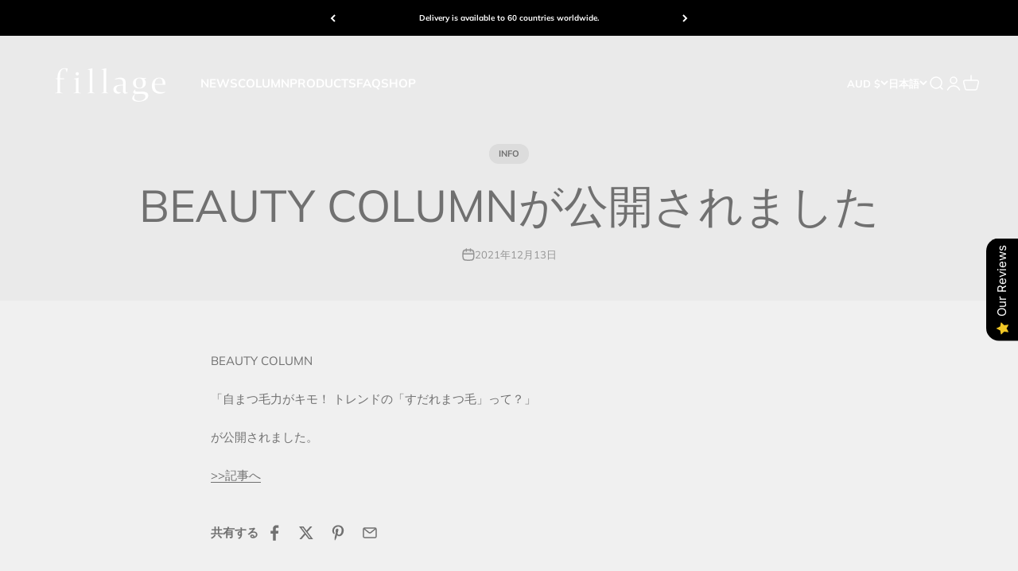

--- FILE ---
content_type: text/html; charset=utf-8
request_url: https://au.fillage.jp/blogs/news/20211213
body_size: 50540
content:
<!doctype html>

<html lang="ja" dir="ltr">
  <head>
    <meta charset="utf-8">
    <meta name="viewport" content="width=device-width, initial-scale=1.0, height=device-height, minimum-scale=1.0, maximum-scale=1.0">
    <meta name="theme-color" content="#ffffff">

    <title>BEAUTY COLUMNが公開されました。</title><meta name="description" content="BEAUTY COLUMN 「自まつ毛力がキモ！ トレンドの「すだれまつ毛」って？」 が公開されました。 &amp;gt;&amp;gt;記事へ"><link rel="canonical" href="https://au.fillage.jp/blogs/news/20211213"><link rel="shortcut icon" href="//au.fillage.jp/cdn/shop/files/2a0b015a418b6a573a5539e32c7611e0_610e558f-4691-420c-9575-5a40c5a49a3a.png?v=1667867478&width=96">
      <link rel="apple-touch-icon" href="//au.fillage.jp/cdn/shop/files/2a0b015a418b6a573a5539e32c7611e0_610e558f-4691-420c-9575-5a40c5a49a3a.png?v=1667867478&width=180"><link rel="preconnect" href="https://cdn.shopify.com">
    <link rel="preconnect" href="https://fonts.shopifycdn.com" crossorigin>
    <link rel="dns-prefetch" href="https://productreviews.shopifycdn.com"><link rel="preload" href="//au.fillage.jp/cdn/fonts/halant/halant_n4.7a3ca1dd5e401bca6e0e60419988fc6cfb4396fb.woff2" as="font" type="font/woff2" crossorigin><link rel="preload" href="//au.fillage.jp/cdn/fonts/muli/muli_n4.e949947cfff05efcc994b2e2db40359a04fa9a92.woff2" as="font" type="font/woff2" crossorigin><meta property="og:type" content="article">
  <meta property="og:title" content="BEAUTY COLUMNが公開されました"><meta property="og:image" content="http://au.fillage.jp/cdn/shop/files/OGP__2.jpg?v=1638580473&width=2048">
  <meta property="og:image:secure_url" content="https://au.fillage.jp/cdn/shop/files/OGP__2.jpg?v=1638580473&width=2048">
  <meta property="og:image:width" content="1200">
  <meta property="og:image:height" content="628"><meta property="og:description" content="BEAUTY COLUMN 「自まつ毛力がキモ！ トレンドの「すだれまつ毛」って？」 が公開されました。 &amp;gt;&amp;gt;記事へ"><meta property="og:url" content="https://au.fillage.jp/blogs/news/20211213">
<meta property="og:site_name" content="fillage｜フィラージュ公式サイト"><meta name="twitter:card" content="summary"><meta name="twitter:title" content="BEAUTY COLUMNが公開されました">
  <meta name="twitter:description" content="BEAUTY COLUMN
「自まつ毛力がキモ！ トレンドの「すだれまつ毛」って？」
が公開されました。
&amp;gt;&amp;gt;記事へ"><meta name="twitter:image" content="https://au.fillage.jp/cdn/shop/files/OGP__2.jpg?crop=center&height=1200&v=1638580473&width=1200">
  <meta name="twitter:image:alt" content=""><script async crossorigin fetchpriority="high" src="/cdn/shopifycloud/importmap-polyfill/es-modules-shim.2.4.0.js"></script>
<script type="application/ld+json">{"@context":"http:\/\/schema.org\/","@id":"\/blogs\/news\/20211213#article","@type":"Article","mainEntityOfPage":{"@type":"WebPage","@id":"https:\/\/au.fillage.jp\/blogs\/news\/20211213"},"articleBody":"BEAUTY COLUMN\n「自まつ毛力がキモ！ トレンドの「すだれまつ毛」って？」\nが公開されました。\n\u0026gt;\u0026gt;記事へ","headline":"BEAUTY COLUMNが公開されました","description":"","datePublished":"2021-12-13T17:34:08+09:00","dateModified":"2021-12-13T18:04:35+09:00","author":{"@type":"Person","name":"BEAUTEX Corp."},"publisher":{"@type":"Organization","name":"fillage｜フィラージュ公式サイト"}}</script><script type="application/ld+json">
  {
    "@context": "https://schema.org",
    "@type": "BreadcrumbList",
    "itemListElement": [{
        "@type": "ListItem",
        "position": 1,
        "name": "ホーム",
        "item": "https://fillage.jp"
      },{
            "@type": "ListItem",
            "position": 2,
            "name": "NEWS",
            "item": "https://fillage.jp/blogs/news"
          }, {
            "@type": "ListItem",
            "position": 3,
            "name": "NEWS",
            "item": "https://fillage.jp/blogs/news/20211213"
          }]
  }
</script><style>/* Typography (heading) */
  @font-face {
  font-family: Halant;
  font-weight: 400;
  font-style: normal;
  font-display: fallback;
  src: url("//au.fillage.jp/cdn/fonts/halant/halant_n4.7a3ca1dd5e401bca6e0e60419988fc6cfb4396fb.woff2") format("woff2"),
       url("//au.fillage.jp/cdn/fonts/halant/halant_n4.38c179b4994871894f8956587b45f527a9326a7a.woff") format("woff");
}

/* Typography (body) */
  @font-face {
  font-family: Muli;
  font-weight: 400;
  font-style: normal;
  font-display: fallback;
  src: url("//au.fillage.jp/cdn/fonts/muli/muli_n4.e949947cfff05efcc994b2e2db40359a04fa9a92.woff2") format("woff2"),
       url("//au.fillage.jp/cdn/fonts/muli/muli_n4.35355e4a0c27c9bc94d9af3f9bcb586d8229277a.woff") format("woff");
}

@font-face {
  font-family: Muli;
  font-weight: 400;
  font-style: italic;
  font-display: fallback;
  src: url("//au.fillage.jp/cdn/fonts/muli/muli_i4.c0a1ea800bab5884ab82e4eb25a6bd25121bd08c.woff2") format("woff2"),
       url("//au.fillage.jp/cdn/fonts/muli/muli_i4.a6c39b1b31d876de7f99b3646461aa87120de6ed.woff") format("woff");
}

@font-face {
  font-family: Muli;
  font-weight: 700;
  font-style: normal;
  font-display: fallback;
  src: url("//au.fillage.jp/cdn/fonts/muli/muli_n7.c8c44d0404947d89610714223e630c4cbe005587.woff2") format("woff2"),
       url("//au.fillage.jp/cdn/fonts/muli/muli_n7.4cbcffea6175d46b4d67e9408244a5b38c2ac568.woff") format("woff");
}

@font-face {
  font-family: Muli;
  font-weight: 700;
  font-style: italic;
  font-display: fallback;
  src: url("//au.fillage.jp/cdn/fonts/muli/muli_i7.34eedbf231efa20bd065d55f6f71485730632c7b.woff2") format("woff2"),
       url("//au.fillage.jp/cdn/fonts/muli/muli_i7.2b4df846821493e68344d0b0212997d071bf38b7.woff") format("woff");
}

:root {
    /**
     * ---------------------------------------------------------------------
     * SPACING VARIABLES
     *
     * We are using a spacing inspired from frameworks like Tailwind CSS.
     * ---------------------------------------------------------------------
     */
    --spacing-0-5: 0.125rem; /* 2px */
    --spacing-1: 0.25rem; /* 4px */
    --spacing-1-5: 0.375rem; /* 6px */
    --spacing-2: 0.5rem; /* 8px */
    --spacing-2-5: 0.625rem; /* 10px */
    --spacing-3: 0.75rem; /* 12px */
    --spacing-3-5: 0.875rem; /* 14px */
    --spacing-4: 1rem; /* 16px */
    --spacing-4-5: 1.125rem; /* 18px */
    --spacing-5: 1.25rem; /* 20px */
    --spacing-5-5: 1.375rem; /* 22px */
    --spacing-6: 1.5rem; /* 24px */
    --spacing-6-5: 1.625rem; /* 26px */
    --spacing-7: 1.75rem; /* 28px */
    --spacing-7-5: 1.875rem; /* 30px */
    --spacing-8: 2rem; /* 32px */
    --spacing-8-5: 2.125rem; /* 34px */
    --spacing-9: 2.25rem; /* 36px */
    --spacing-9-5: 2.375rem; /* 38px */
    --spacing-10: 2.5rem; /* 40px */
    --spacing-11: 2.75rem; /* 44px */
    --spacing-12: 3rem; /* 48px */
    --spacing-14: 3.5rem; /* 56px */
    --spacing-16: 4rem; /* 64px */
    --spacing-18: 4.5rem; /* 72px */
    --spacing-20: 5rem; /* 80px */
    --spacing-24: 6rem; /* 96px */
    --spacing-28: 7rem; /* 112px */
    --spacing-32: 8rem; /* 128px */
    --spacing-36: 9rem; /* 144px */
    --spacing-40: 10rem; /* 160px */
    --spacing-44: 11rem; /* 176px */
    --spacing-48: 12rem; /* 192px */
    --spacing-52: 13rem; /* 208px */
    --spacing-56: 14rem; /* 224px */
    --spacing-60: 15rem; /* 240px */
    --spacing-64: 16rem; /* 256px */
    --spacing-72: 18rem; /* 288px */
    --spacing-80: 20rem; /* 320px */
    --spacing-96: 24rem; /* 384px */

    /* Container */
    --container-max-width: 1440px;
    --container-narrow-max-width: 1190px;
    --container-gutter: var(--spacing-5);
    --section-outer-spacing-block: var(--spacing-10);
    --section-inner-max-spacing-block: var(--spacing-9);
    --section-inner-spacing-inline: var(--container-gutter);
    --section-stack-spacing-block: var(--spacing-8);

    /* Grid gutter */
    --grid-gutter: var(--spacing-5);

    /* Product list settings */
    --product-list-row-gap: var(--spacing-8);
    --product-list-column-gap: var(--grid-gutter);

    /* Form settings */
    --input-gap: var(--spacing-2);
    --input-height: 2.625rem;
    --input-padding-inline: var(--spacing-4);

    /* Other sizes */
    --sticky-area-height: calc(var(--sticky-announcement-bar-enabled, 0) * var(--announcement-bar-height, 0px) + var(--sticky-header-enabled, 0) * var(--header-height, 0px));

    /* RTL support */
    --transform-logical-flip: 1;
    --transform-origin-start: left;
    --transform-origin-end: right;

    /**
     * ---------------------------------------------------------------------
     * TYPOGRAPHY
     * ---------------------------------------------------------------------
     */

    /* Font properties */
    --heading-font-family: Halant, serif;
    --heading-font-weight: 400;
    --heading-font-style: normal;
    --heading-text-transform: normal;
    --heading-letter-spacing: -0.01em;
    --text-font-family: Muli, sans-serif;
    --text-font-weight: 400;
    --text-font-style: normal;
    --text-letter-spacing: 0.0em;

    /* Font sizes */
    --text-h0: 2.75rem;
    --text-h1: 2rem;
    --text-h2: 1.75rem;
    --text-h3: 1.375rem;
    --text-h4: 1.125rem;
    --text-h5: 1.125rem;
    --text-h6: 1rem;
    --text-xs: 0.6875rem;
    --text-sm: 0.75rem;
    --text-base: 0.875rem;
    --text-lg: 1.125rem;

    /**
     * ---------------------------------------------------------------------
     * COLORS
     * ---------------------------------------------------------------------
     */

    /* Color settings */--accent: 159 176 186;
    --text-primary: 112 112 112;
    --background-primary: 240 240 240;
    --dialog-background: 255 255 255;
    --border-color: var(--text-color, var(--text-primary)) / 0.12;

    /* Button colors */
    --button-background-primary: 159 176 186;
    --button-text-primary: 255 255 255;
    --button-background-secondary: 240 129 66;
    --button-text-secondary: 255 255 255;

    /* Status colors */
    --success-background: 224 244 232;
    --success-text: 0 163 65;
    --warning-background: 243 246 247;
    --warning-text: 159 176 186;
    --error-background: 254 231 231;
    --error-text: 248 58 58;

    /* Product colors */
    --on-sale-text: 248 58 58;
    --on-sale-badge-background: 248 58 58;
    --on-sale-badge-text: 255 255 255;
    --sold-out-badge-background: 26 26 26;
    --sold-out-badge-text: 255 255 255;
    --primary-badge-background: 255 255 255;
    --primary-badge-text: 0 0 0;
    --star-color: 240 129 66;
    --product-card-background: 255 255 255;
    --product-card-text: 42 85 90;

    /* Header colors */
    --header-background: 255 255 255;
    --header-text: 159 176 186;

    /* Footer colors */
    --footer-background: 247 247 247;
    --footer-text: 0 0 0;

    /* Rounded variables (used for border radius) */
    --rounded-xs: 0.25rem;
    --rounded-sm: 0.3125rem;
    --rounded: 0.625rem;
    --rounded-lg: 1.25rem;
    --rounded-full: 9999px;

    --rounded-button: 3.75rem;
    --rounded-input: 0.5rem;

    /* Box shadow */
    --shadow-sm: 0 2px 8px rgb(var(--text-primary) / 0.1);
    --shadow: 0 5px 15px rgb(var(--text-primary) / 0.1);
    --shadow-md: 0 5px 30px rgb(var(--text-primary) / 0.1);
    --shadow-block: 0px 18px 50px rgb(var(--text-primary) / 0.1);

    /**
     * ---------------------------------------------------------------------
     * OTHER
     * ---------------------------------------------------------------------
     */

    --cursor-close-svg-url: url(//au.fillage.jp/cdn/shop/t/45/assets/cursor-close.svg?v=147174565022153725511721618952);
    --cursor-zoom-in-svg-url: url(//au.fillage.jp/cdn/shop/t/45/assets/cursor-zoom-in.svg?v=154953035094101115921721618952);
    --cursor-zoom-out-svg-url: url(//au.fillage.jp/cdn/shop/t/45/assets/cursor-zoom-out.svg?v=16155520337305705181721618952);
    --checkmark-svg-url: url(//au.fillage.jp/cdn/shop/t/45/assets/checkmark.svg?v=77552481021870063511721618952);
  }

  [dir="rtl"]:root {
    /* RTL support */
    --transform-logical-flip: -1;
    --transform-origin-start: right;
    --transform-origin-end: left;
  }

  @media screen and (min-width: 700px) {
    :root {
      /* Typography (font size) */
      --text-h0: 3.5rem;
      --text-h1: 2.5rem;
      --text-h2: 2rem;
      --text-h3: 1.625rem;
      --text-h4: 1.375rem;
      --text-h5: 1.125rem;
      --text-h6: 1rem;

      --text-xs: 0.6875rem;
      --text-sm: 0.8125rem;
      --text-base: 0.9375rem;
      --text-lg: 1.1875rem;

      /* Spacing */
      --container-gutter: 2rem;
      --section-outer-spacing-block: var(--spacing-14);
      --section-inner-max-spacing-block: var(--spacing-10);
      --section-inner-spacing-inline: var(--spacing-12);
      --section-stack-spacing-block: var(--spacing-12);

      /* Grid gutter */
      --grid-gutter: var(--spacing-6);

      /* Product list settings */
      --product-list-row-gap: var(--spacing-12);

      /* Form settings */
      --input-gap: 1rem;
      --input-height: 3.125rem;
      --input-padding-inline: var(--spacing-5);
    }
  }

  @media screen and (min-width: 1000px) {
    :root {
      /* Spacing settings */
      --container-gutter: var(--spacing-12);
      --section-outer-spacing-block: var(--spacing-16);
      --section-inner-max-spacing-block: var(--spacing-14);
      --section-inner-spacing-inline: var(--spacing-16);
      --section-stack-spacing-block: var(--spacing-12);
    }
  }

  @media screen and (min-width: 1150px) {
    :root {
      /* Spacing settings */
      --container-gutter: var(--spacing-12);
      --section-outer-spacing-block: var(--spacing-16);
      --section-inner-max-spacing-block: var(--spacing-14);
      --section-inner-spacing-inline: var(--spacing-16);
      --section-stack-spacing-block: var(--spacing-12);
    }
  }

  @media screen and (min-width: 1400px) {
    :root {
      /* Typography (font size) */
      --text-h0: 4.5rem;
      --text-h1: 3.5rem;
      --text-h2: 2.75rem;
      --text-h3: 2rem;
      --text-h4: 1.75rem;
      --text-h5: 1.375rem;
      --text-h6: 1.25rem;

      --section-outer-spacing-block: var(--spacing-20);
      --section-inner-max-spacing-block: var(--spacing-16);
      --section-inner-spacing-inline: var(--spacing-18);
    }
  }

  @media screen and (min-width: 1600px) {
    :root {
      --section-outer-spacing-block: var(--spacing-20);
      --section-inner-max-spacing-block: var(--spacing-18);
      --section-inner-spacing-inline: var(--spacing-20);
    }
  }

  /**
   * ---------------------------------------------------------------------
   * LIQUID DEPENDANT CSS
   *
   * Our main CSS is Liquid free, but some very specific features depend on
   * theme settings, so we have them here
   * ---------------------------------------------------------------------
   */@media screen and (pointer: fine) {
        /* The !important are for the Shopify Payment button to ensure we override the default from Shopify styles */
        .button:not([disabled]):not(.button--outline):hover, .btn:not([disabled]):hover, .shopify-payment-button__button--unbranded:not([disabled]):hover {
          background-color: transparent !important;
          color: rgb(var(--button-outline-color) / var(--button-background-opacity, 1)) !important;
          box-shadow: inset 0 0 0 2px currentColor !important;
        }

        .button--outline:not([disabled]):hover {
          background: rgb(var(--button-background));
          color: rgb(var(--button-text-color));
          box-shadow: inset 0 0 0 2px rgb(var(--button-background));
        }
      }</style><script>
  // This allows to expose several variables to the global scope, to be used in scripts
  window.themeVariables = {
    settings: {
      showPageTransition: true,
      reduceDrawerAnimation: false,
      reduceMenuAnimation: false,
      headingApparition: "split_fade",
      pageType: "article",
      moneyFormat: "${{amount}}",
      moneyWithCurrencyFormat: "${{amount}} AUD",
      currencyCodeEnabled: true,
      cartType: "popover",
      showDiscount: true,
      discountMode: "saving",
      pageBackground: "#f0f0f0",
      textColor: "#707070"
    },

    strings: {
      accessibilityClose: "閉める",
      accessibilityNext: "次へ",
      accessibilityPrevious: "前へ",
      closeGallery: "閉じる",
      zoomGallery: "ズームイン",
      errorGallery: "画像を表示できません",
      searchNoResults: "結果は見つかりませんでした",
      addOrderNote: "注文メモの追加",
      editOrderNote: "注文メモの編集すす",
      shippingEstimatorNoResults: "申し訳ありませんが、お客様のご住所への発送は現在行っておりません",
      shippingEstimatorOneResult: "お客様のご住所には1つの配送料金が適用されます:",
      shippingEstimatorMultipleResults: "お客様のご住所に合わせて、複数の配送料金が選択できます:",
      shippingEstimatorError: "配送料金の取得中に1つ以上のエラーが発生しました:"
    },

    breakpoints: {
      'sm': 'screen and (min-width: 700px)',
      'md': 'screen and (min-width: 1000px)',
      'lg': 'screen and (min-width: 1150px)',
      'xl': 'screen and (min-width: 1400px)',

      'sm-max': 'screen and (max-width: 699px)',
      'md-max': 'screen and (max-width: 999px)',
      'lg-max': 'screen and (max-width: 1149px)',
      'xl-max': 'screen and (max-width: 1399px)'
    }
  };window.addEventListener('DOMContentLoaded', () => {
      const isReloaded = (window.performance.navigation && window.performance.navigation.type === 1) || window.performance.getEntriesByType('navigation').map((nav) => nav.type).includes('reload');

      if ('animate' in document.documentElement && window.matchMedia('(prefers-reduced-motion: no-preference)').matches && document.referrer.includes(location.host) && !isReloaded) {
        document.body.animate({opacity: [0, 1]}, {duration: 115, fill: 'forwards'});
      }
    });

    window.addEventListener('pageshow', (event) => {
      document.body.classList.remove('page-transition');

      if (event.persisted) {
        document.body.animate({opacity: [0, 1]}, {duration: 0, fill: 'forwards'});
      }
    });// For detecting native share
  document.documentElement.classList.add(`native-share--${navigator.share ? 'enabled' : 'disabled'}`);</script><script>
      if (!(HTMLScriptElement.supports && HTMLScriptElement.supports('importmap'))) {
        const importMapPolyfill = document.createElement('script');
        importMapPolyfill.async = true;
        importMapPolyfill.src = "//au.fillage.jp/cdn/shop/t/45/assets/es-module-shims.min.js?v=140375185335194536761721618895";

        document.head.appendChild(importMapPolyfill);
      }
    </script>

    <script type="importmap">{
        "imports": {
          "vendor": "//au.fillage.jp/cdn/shop/t/45/assets/vendor.min.js?v=162910149792179071561721618895",
          "theme": "//au.fillage.jp/cdn/shop/t/45/assets/theme.js?v=14679409694134944631721618895",
          "photoswipe": "//au.fillage.jp/cdn/shop/t/45/assets/photoswipe.min.js?v=13374349288281597431721618895"
        }
      }
    </script>

    <script type="module" src="//au.fillage.jp/cdn/shop/t/45/assets/vendor.min.js?v=162910149792179071561721618895"></script>
    <script type="module" src="//au.fillage.jp/cdn/shop/t/45/assets/theme.js?v=14679409694134944631721618895"></script>

    <script>window.performance && window.performance.mark && window.performance.mark('shopify.content_for_header.start');</script><meta name="google-site-verification" content="WLwnmEoiwhBIwxa7dK63kuE-06zDuS6LYOy2i8jRIQ8">
<meta id="shopify-digital-wallet" name="shopify-digital-wallet" content="/58217496774/digital_wallets/dialog">
<meta name="shopify-checkout-api-token" content="8e5421ac0df0b2d63019663fb5f7dd88">
<meta id="in-context-paypal-metadata" data-shop-id="58217496774" data-venmo-supported="false" data-environment="production" data-locale="ja_JP" data-paypal-v4="true" data-currency="AUD">
<link rel="alternate" type="application/atom+xml" title="Feed" href="/blogs/news.atom" />
<link rel="alternate" hreflang="x-default" href="https://fillage.jp/blogs/news/20211213">
<link rel="alternate" hreflang="ja" href="https://fillage.jp/blogs/news/20211213">
<link rel="alternate" hreflang="ar" href="https://fillage.jp/ar/blogs/news/20211213">
<link rel="alternate" hreflang="id" href="https://fillage.jp/id/blogs/news/20211213">
<link rel="alternate" hreflang="fr" href="https://fillage.jp/fr/blogs/news/20211213">
<link rel="alternate" hreflang="vi" href="https://fillage.jp/vi/blogs/news/20211213">
<link rel="alternate" hreflang="ms" href="https://fillage.jp/ms/blogs/news/20211213">
<link rel="alternate" hreflang="zh-Hant" href="https://fillage.jp/zh/blogs/news/20211213">
<link rel="alternate" hreflang="th" href="https://fillage.jp/th/blogs/news/20211213">
<link rel="alternate" hreflang="en" href="https://fillage.jp/en/blogs/news/20211213">
<link rel="alternate" hreflang="ko" href="https://fillage.jp/ko/blogs/news/20211213">
<link rel="alternate" hreflang="zh-Hans-CN" href="https://cn.fillage.jp/blogs/news/20211213">
<link rel="alternate" hreflang="ja-CN" href="https://cn.fillage.jp/ja/blogs/news/20211213">
<link rel="alternate" hreflang="ar-CN" href="https://cn.fillage.jp/ar/blogs/news/20211213">
<link rel="alternate" hreflang="id-CN" href="https://cn.fillage.jp/id/blogs/news/20211213">
<link rel="alternate" hreflang="fr-CN" href="https://cn.fillage.jp/fr/blogs/news/20211213">
<link rel="alternate" hreflang="vi-CN" href="https://cn.fillage.jp/vi/blogs/news/20211213">
<link rel="alternate" hreflang="ms-CN" href="https://cn.fillage.jp/ms/blogs/news/20211213">
<link rel="alternate" hreflang="th-CN" href="https://cn.fillage.jp/th/blogs/news/20211213">
<link rel="alternate" hreflang="en-CN" href="https://cn.fillage.jp/en/blogs/news/20211213">
<link rel="alternate" hreflang="ko-CN" href="https://cn.fillage.jp/ko/blogs/news/20211213">
<link rel="alternate" hreflang="zh-Hant-TW" href="https://tw.fillage.jp/blogs/news/20211213">
<link rel="alternate" hreflang="ja-TW" href="https://tw.fillage.jp/ja/blogs/news/20211213">
<link rel="alternate" hreflang="ar-TW" href="https://tw.fillage.jp/ar/blogs/news/20211213">
<link rel="alternate" hreflang="id-TW" href="https://tw.fillage.jp/id/blogs/news/20211213">
<link rel="alternate" hreflang="fr-TW" href="https://tw.fillage.jp/fr/blogs/news/20211213">
<link rel="alternate" hreflang="vi-TW" href="https://tw.fillage.jp/vi/blogs/news/20211213">
<link rel="alternate" hreflang="ms-TW" href="https://tw.fillage.jp/ms/blogs/news/20211213">
<link rel="alternate" hreflang="th-TW" href="https://tw.fillage.jp/th/blogs/news/20211213">
<link rel="alternate" hreflang="en-TW" href="https://tw.fillage.jp/en/blogs/news/20211213">
<link rel="alternate" hreflang="ko-TW" href="https://tw.fillage.jp/ko/blogs/news/20211213">
<link rel="alternate" hreflang="en-AE" href="https://ae.fillage.jp/blogs/news/20211213">
<link rel="alternate" hreflang="ja-AE" href="https://ae.fillage.jp/ja/blogs/news/20211213">
<link rel="alternate" hreflang="ar-AE" href="https://ae.fillage.jp/ar/blogs/news/20211213">
<link rel="alternate" hreflang="id-AE" href="https://ae.fillage.jp/id/blogs/news/20211213">
<link rel="alternate" hreflang="fr-AE" href="https://ae.fillage.jp/fr/blogs/news/20211213">
<link rel="alternate" hreflang="vi-AE" href="https://ae.fillage.jp/vi/blogs/news/20211213">
<link rel="alternate" hreflang="ms-AE" href="https://ae.fillage.jp/ms/blogs/news/20211213">
<link rel="alternate" hreflang="zh-Hant-AE" href="https://ae.fillage.jp/zh-tw/blogs/news/20211213">
<link rel="alternate" hreflang="th-AE" href="https://ae.fillage.jp/th/blogs/news/20211213">
<link rel="alternate" hreflang="ko-AE" href="https://ae.fillage.jp/ko/blogs/news/20211213">
<link rel="alternate" hreflang="ja-AU" href="https://au.fillage.jp/blogs/news/20211213">
<link rel="alternate" hreflang="ar-AU" href="https://au.fillage.jp/ar/blogs/news/20211213">
<link rel="alternate" hreflang="id-AU" href="https://au.fillage.jp/id/blogs/news/20211213">
<link rel="alternate" hreflang="fr-AU" href="https://au.fillage.jp/fr/blogs/news/20211213">
<link rel="alternate" hreflang="vi-AU" href="https://au.fillage.jp/vi/blogs/news/20211213">
<link rel="alternate" hreflang="ms-AU" href="https://au.fillage.jp/ms/blogs/news/20211213">
<link rel="alternate" hreflang="zh-Hant-AU" href="https://au.fillage.jp/zh-tw/blogs/news/20211213">
<link rel="alternate" hreflang="th-AU" href="https://au.fillage.jp/th/blogs/news/20211213">
<link rel="alternate" hreflang="en-AU" href="https://au.fillage.jp/en/blogs/news/20211213">
<link rel="alternate" hreflang="ko-AU" href="https://au.fillage.jp/ko/blogs/news/20211213">
<link rel="alternate" hreflang="en-CA" href="https://ca.fillage.jp/blogs/news/20211213">
<link rel="alternate" hreflang="ja-CA" href="https://ca.fillage.jp/ja/blogs/news/20211213">
<link rel="alternate" hreflang="ar-CA" href="https://ca.fillage.jp/ar/blogs/news/20211213">
<link rel="alternate" hreflang="id-CA" href="https://ca.fillage.jp/id/blogs/news/20211213">
<link rel="alternate" hreflang="fr-CA" href="https://ca.fillage.jp/fr/blogs/news/20211213">
<link rel="alternate" hreflang="vi-CA" href="https://ca.fillage.jp/vi/blogs/news/20211213">
<link rel="alternate" hreflang="ms-CA" href="https://ca.fillage.jp/ms/blogs/news/20211213">
<link rel="alternate" hreflang="zh-Hant-CA" href="https://ca.fillage.jp/zh-tw/blogs/news/20211213">
<link rel="alternate" hreflang="th-CA" href="https://ca.fillage.jp/th/blogs/news/20211213">
<link rel="alternate" hreflang="ko-CA" href="https://ca.fillage.jp/ko/blogs/news/20211213">
<link rel="alternate" hreflang="en-GB" href="https://gb.fillage.jp/blogs/news/20211213">
<link rel="alternate" hreflang="ja-GB" href="https://gb.fillage.jp/ja/blogs/news/20211213">
<link rel="alternate" hreflang="ar-GB" href="https://gb.fillage.jp/ar/blogs/news/20211213">
<link rel="alternate" hreflang="id-GB" href="https://gb.fillage.jp/id/blogs/news/20211213">
<link rel="alternate" hreflang="fr-GB" href="https://gb.fillage.jp/fr/blogs/news/20211213">
<link rel="alternate" hreflang="vi-GB" href="https://gb.fillage.jp/vi/blogs/news/20211213">
<link rel="alternate" hreflang="ms-GB" href="https://gb.fillage.jp/ms/blogs/news/20211213">
<link rel="alternate" hreflang="zh-Hant-GB" href="https://gb.fillage.jp/zh-tw/blogs/news/20211213">
<link rel="alternate" hreflang="th-GB" href="https://gb.fillage.jp/th/blogs/news/20211213">
<link rel="alternate" hreflang="ko-GB" href="https://gb.fillage.jp/ko/blogs/news/20211213">
<link rel="alternate" hreflang="en-HK" href="https://hk.fillage.jp/blogs/news/20211213">
<link rel="alternate" hreflang="ja-HK" href="https://hk.fillage.jp/ja/blogs/news/20211213">
<link rel="alternate" hreflang="ar-HK" href="https://hk.fillage.jp/ar/blogs/news/20211213">
<link rel="alternate" hreflang="id-HK" href="https://hk.fillage.jp/id/blogs/news/20211213">
<link rel="alternate" hreflang="fr-HK" href="https://hk.fillage.jp/fr/blogs/news/20211213">
<link rel="alternate" hreflang="vi-HK" href="https://hk.fillage.jp/vi/blogs/news/20211213">
<link rel="alternate" hreflang="ms-HK" href="https://hk.fillage.jp/ms/blogs/news/20211213">
<link rel="alternate" hreflang="zh-Hant-HK" href="https://hk.fillage.jp/zh-tw/blogs/news/20211213">
<link rel="alternate" hreflang="th-HK" href="https://hk.fillage.jp/th/blogs/news/20211213">
<link rel="alternate" hreflang="ko-HK" href="https://hk.fillage.jp/ko/blogs/news/20211213">
<link rel="alternate" hreflang="ko-KR" href="https://kr.fillage.jp/blogs/news/20211213">
<link rel="alternate" hreflang="ja-KR" href="https://kr.fillage.jp/ja/blogs/news/20211213">
<link rel="alternate" hreflang="ar-KR" href="https://kr.fillage.jp/ar/blogs/news/20211213">
<link rel="alternate" hreflang="id-KR" href="https://kr.fillage.jp/id/blogs/news/20211213">
<link rel="alternate" hreflang="fr-KR" href="https://kr.fillage.jp/fr/blogs/news/20211213">
<link rel="alternate" hreflang="vi-KR" href="https://kr.fillage.jp/vi/blogs/news/20211213">
<link rel="alternate" hreflang="ms-KR" href="https://kr.fillage.jp/ms/blogs/news/20211213">
<link rel="alternate" hreflang="zh-Hant-KR" href="https://kr.fillage.jp/zh-tw/blogs/news/20211213">
<link rel="alternate" hreflang="th-KR" href="https://kr.fillage.jp/th/blogs/news/20211213">
<link rel="alternate" hreflang="en-KR" href="https://kr.fillage.jp/en/blogs/news/20211213">
<link rel="alternate" hreflang="en-MO" href="https://mo.fillage.jp/blogs/news/20211213">
<link rel="alternate" hreflang="ja-MO" href="https://mo.fillage.jp/ja/blogs/news/20211213">
<link rel="alternate" hreflang="ar-MO" href="https://mo.fillage.jp/ar/blogs/news/20211213">
<link rel="alternate" hreflang="id-MO" href="https://mo.fillage.jp/id/blogs/news/20211213">
<link rel="alternate" hreflang="fr-MO" href="https://mo.fillage.jp/fr/blogs/news/20211213">
<link rel="alternate" hreflang="vi-MO" href="https://mo.fillage.jp/vi/blogs/news/20211213">
<link rel="alternate" hreflang="ms-MO" href="https://mo.fillage.jp/ms/blogs/news/20211213">
<link rel="alternate" hreflang="zh-Hant-MO" href="https://mo.fillage.jp/zh-tw/blogs/news/20211213">
<link rel="alternate" hreflang="th-MO" href="https://mo.fillage.jp/th/blogs/news/20211213">
<link rel="alternate" hreflang="ko-MO" href="https://mo.fillage.jp/ko/blogs/news/20211213">
<link rel="alternate" hreflang="en-SG" href="https://sg.fillage.jp/blogs/news/20211213">
<link rel="alternate" hreflang="ja-SG" href="https://sg.fillage.jp/ja/blogs/news/20211213">
<link rel="alternate" hreflang="ar-SG" href="https://sg.fillage.jp/ar/blogs/news/20211213">
<link rel="alternate" hreflang="id-SG" href="https://sg.fillage.jp/id/blogs/news/20211213">
<link rel="alternate" hreflang="fr-SG" href="https://sg.fillage.jp/fr/blogs/news/20211213">
<link rel="alternate" hreflang="vi-SG" href="https://sg.fillage.jp/vi/blogs/news/20211213">
<link rel="alternate" hreflang="ms-SG" href="https://sg.fillage.jp/ms/blogs/news/20211213">
<link rel="alternate" hreflang="zh-Hant-SG" href="https://sg.fillage.jp/zh-tw/blogs/news/20211213">
<link rel="alternate" hreflang="th-SG" href="https://sg.fillage.jp/th/blogs/news/20211213">
<link rel="alternate" hreflang="ko-SG" href="https://sg.fillage.jp/ko/blogs/news/20211213">
<link rel="alternate" hreflang="th-TH" href="https://th.fillage.jp/blogs/news/20211213">
<link rel="alternate" hreflang="ja-TH" href="https://th.fillage.jp/ja/blogs/news/20211213">
<link rel="alternate" hreflang="ar-TH" href="https://th.fillage.jp/ar/blogs/news/20211213">
<link rel="alternate" hreflang="id-TH" href="https://th.fillage.jp/id/blogs/news/20211213">
<link rel="alternate" hreflang="fr-TH" href="https://th.fillage.jp/fr/blogs/news/20211213">
<link rel="alternate" hreflang="vi-TH" href="https://th.fillage.jp/vi/blogs/news/20211213">
<link rel="alternate" hreflang="ms-TH" href="https://th.fillage.jp/ms/blogs/news/20211213">
<link rel="alternate" hreflang="zh-Hant-TH" href="https://th.fillage.jp/zh-tw/blogs/news/20211213">
<link rel="alternate" hreflang="en-TH" href="https://th.fillage.jp/en/blogs/news/20211213">
<link rel="alternate" hreflang="ko-TH" href="https://th.fillage.jp/ko/blogs/news/20211213">
<link rel="alternate" hreflang="ja-US" href="https://us.fillage.jp/blogs/news/20211213">
<link rel="alternate" hreflang="en-US" href="https://us.fillage.jp/en/blogs/news/20211213">
<link rel="alternate" hreflang="ko-US" href="https://us.fillage.jp/ko/blogs/news/20211213">
<link rel="alternate" hreflang="en-AX" href="https://eu.fillage.jp/blogs/news/20211213">
<link rel="alternate" hreflang="ja-AX" href="https://eu.fillage.jp/ja/blogs/news/20211213">
<link rel="alternate" hreflang="ar-AX" href="https://eu.fillage.jp/ar/blogs/news/20211213">
<link rel="alternate" hreflang="id-AX" href="https://eu.fillage.jp/id/blogs/news/20211213">
<link rel="alternate" hreflang="fr-AX" href="https://eu.fillage.jp/fr/blogs/news/20211213">
<link rel="alternate" hreflang="vi-AX" href="https://eu.fillage.jp/vi/blogs/news/20211213">
<link rel="alternate" hreflang="ms-AX" href="https://eu.fillage.jp/ms/blogs/news/20211213">
<link rel="alternate" hreflang="zh-Hant-AX" href="https://eu.fillage.jp/zh-tw/blogs/news/20211213">
<link rel="alternate" hreflang="th-AX" href="https://eu.fillage.jp/th/blogs/news/20211213">
<link rel="alternate" hreflang="ko-AX" href="https://eu.fillage.jp/ko/blogs/news/20211213">
<link rel="alternate" hreflang="en-AD" href="https://eu.fillage.jp/blogs/news/20211213">
<link rel="alternate" hreflang="ja-AD" href="https://eu.fillage.jp/ja/blogs/news/20211213">
<link rel="alternate" hreflang="ar-AD" href="https://eu.fillage.jp/ar/blogs/news/20211213">
<link rel="alternate" hreflang="id-AD" href="https://eu.fillage.jp/id/blogs/news/20211213">
<link rel="alternate" hreflang="fr-AD" href="https://eu.fillage.jp/fr/blogs/news/20211213">
<link rel="alternate" hreflang="vi-AD" href="https://eu.fillage.jp/vi/blogs/news/20211213">
<link rel="alternate" hreflang="ms-AD" href="https://eu.fillage.jp/ms/blogs/news/20211213">
<link rel="alternate" hreflang="zh-Hant-AD" href="https://eu.fillage.jp/zh-tw/blogs/news/20211213">
<link rel="alternate" hreflang="th-AD" href="https://eu.fillage.jp/th/blogs/news/20211213">
<link rel="alternate" hreflang="ko-AD" href="https://eu.fillage.jp/ko/blogs/news/20211213">
<link rel="alternate" hreflang="en-AT" href="https://eu.fillage.jp/blogs/news/20211213">
<link rel="alternate" hreflang="ja-AT" href="https://eu.fillage.jp/ja/blogs/news/20211213">
<link rel="alternate" hreflang="ar-AT" href="https://eu.fillage.jp/ar/blogs/news/20211213">
<link rel="alternate" hreflang="id-AT" href="https://eu.fillage.jp/id/blogs/news/20211213">
<link rel="alternate" hreflang="fr-AT" href="https://eu.fillage.jp/fr/blogs/news/20211213">
<link rel="alternate" hreflang="vi-AT" href="https://eu.fillage.jp/vi/blogs/news/20211213">
<link rel="alternate" hreflang="ms-AT" href="https://eu.fillage.jp/ms/blogs/news/20211213">
<link rel="alternate" hreflang="zh-Hant-AT" href="https://eu.fillage.jp/zh-tw/blogs/news/20211213">
<link rel="alternate" hreflang="th-AT" href="https://eu.fillage.jp/th/blogs/news/20211213">
<link rel="alternate" hreflang="ko-AT" href="https://eu.fillage.jp/ko/blogs/news/20211213">
<link rel="alternate" hreflang="en-BE" href="https://eu.fillage.jp/blogs/news/20211213">
<link rel="alternate" hreflang="ja-BE" href="https://eu.fillage.jp/ja/blogs/news/20211213">
<link rel="alternate" hreflang="ar-BE" href="https://eu.fillage.jp/ar/blogs/news/20211213">
<link rel="alternate" hreflang="id-BE" href="https://eu.fillage.jp/id/blogs/news/20211213">
<link rel="alternate" hreflang="fr-BE" href="https://eu.fillage.jp/fr/blogs/news/20211213">
<link rel="alternate" hreflang="vi-BE" href="https://eu.fillage.jp/vi/blogs/news/20211213">
<link rel="alternate" hreflang="ms-BE" href="https://eu.fillage.jp/ms/blogs/news/20211213">
<link rel="alternate" hreflang="zh-Hant-BE" href="https://eu.fillage.jp/zh-tw/blogs/news/20211213">
<link rel="alternate" hreflang="th-BE" href="https://eu.fillage.jp/th/blogs/news/20211213">
<link rel="alternate" hreflang="ko-BE" href="https://eu.fillage.jp/ko/blogs/news/20211213">
<link rel="alternate" hreflang="en-CY" href="https://eu.fillage.jp/blogs/news/20211213">
<link rel="alternate" hreflang="ja-CY" href="https://eu.fillage.jp/ja/blogs/news/20211213">
<link rel="alternate" hreflang="ar-CY" href="https://eu.fillage.jp/ar/blogs/news/20211213">
<link rel="alternate" hreflang="id-CY" href="https://eu.fillage.jp/id/blogs/news/20211213">
<link rel="alternate" hreflang="fr-CY" href="https://eu.fillage.jp/fr/blogs/news/20211213">
<link rel="alternate" hreflang="vi-CY" href="https://eu.fillage.jp/vi/blogs/news/20211213">
<link rel="alternate" hreflang="ms-CY" href="https://eu.fillage.jp/ms/blogs/news/20211213">
<link rel="alternate" hreflang="zh-Hant-CY" href="https://eu.fillage.jp/zh-tw/blogs/news/20211213">
<link rel="alternate" hreflang="th-CY" href="https://eu.fillage.jp/th/blogs/news/20211213">
<link rel="alternate" hreflang="ko-CY" href="https://eu.fillage.jp/ko/blogs/news/20211213">
<link rel="alternate" hreflang="en-EE" href="https://eu.fillage.jp/blogs/news/20211213">
<link rel="alternate" hreflang="ja-EE" href="https://eu.fillage.jp/ja/blogs/news/20211213">
<link rel="alternate" hreflang="ar-EE" href="https://eu.fillage.jp/ar/blogs/news/20211213">
<link rel="alternate" hreflang="id-EE" href="https://eu.fillage.jp/id/blogs/news/20211213">
<link rel="alternate" hreflang="fr-EE" href="https://eu.fillage.jp/fr/blogs/news/20211213">
<link rel="alternate" hreflang="vi-EE" href="https://eu.fillage.jp/vi/blogs/news/20211213">
<link rel="alternate" hreflang="ms-EE" href="https://eu.fillage.jp/ms/blogs/news/20211213">
<link rel="alternate" hreflang="zh-Hant-EE" href="https://eu.fillage.jp/zh-tw/blogs/news/20211213">
<link rel="alternate" hreflang="th-EE" href="https://eu.fillage.jp/th/blogs/news/20211213">
<link rel="alternate" hreflang="ko-EE" href="https://eu.fillage.jp/ko/blogs/news/20211213">
<link rel="alternate" hreflang="en-FI" href="https://eu.fillage.jp/blogs/news/20211213">
<link rel="alternate" hreflang="ja-FI" href="https://eu.fillage.jp/ja/blogs/news/20211213">
<link rel="alternate" hreflang="ar-FI" href="https://eu.fillage.jp/ar/blogs/news/20211213">
<link rel="alternate" hreflang="id-FI" href="https://eu.fillage.jp/id/blogs/news/20211213">
<link rel="alternate" hreflang="fr-FI" href="https://eu.fillage.jp/fr/blogs/news/20211213">
<link rel="alternate" hreflang="vi-FI" href="https://eu.fillage.jp/vi/blogs/news/20211213">
<link rel="alternate" hreflang="ms-FI" href="https://eu.fillage.jp/ms/blogs/news/20211213">
<link rel="alternate" hreflang="zh-Hant-FI" href="https://eu.fillage.jp/zh-tw/blogs/news/20211213">
<link rel="alternate" hreflang="th-FI" href="https://eu.fillage.jp/th/blogs/news/20211213">
<link rel="alternate" hreflang="ko-FI" href="https://eu.fillage.jp/ko/blogs/news/20211213">
<link rel="alternate" hreflang="en-FR" href="https://eu.fillage.jp/blogs/news/20211213">
<link rel="alternate" hreflang="ja-FR" href="https://eu.fillage.jp/ja/blogs/news/20211213">
<link rel="alternate" hreflang="ar-FR" href="https://eu.fillage.jp/ar/blogs/news/20211213">
<link rel="alternate" hreflang="id-FR" href="https://eu.fillage.jp/id/blogs/news/20211213">
<link rel="alternate" hreflang="fr-FR" href="https://eu.fillage.jp/fr/blogs/news/20211213">
<link rel="alternate" hreflang="vi-FR" href="https://eu.fillage.jp/vi/blogs/news/20211213">
<link rel="alternate" hreflang="ms-FR" href="https://eu.fillage.jp/ms/blogs/news/20211213">
<link rel="alternate" hreflang="zh-Hant-FR" href="https://eu.fillage.jp/zh-tw/blogs/news/20211213">
<link rel="alternate" hreflang="th-FR" href="https://eu.fillage.jp/th/blogs/news/20211213">
<link rel="alternate" hreflang="ko-FR" href="https://eu.fillage.jp/ko/blogs/news/20211213">
<link rel="alternate" hreflang="en-GF" href="https://eu.fillage.jp/blogs/news/20211213">
<link rel="alternate" hreflang="ja-GF" href="https://eu.fillage.jp/ja/blogs/news/20211213">
<link rel="alternate" hreflang="ar-GF" href="https://eu.fillage.jp/ar/blogs/news/20211213">
<link rel="alternate" hreflang="id-GF" href="https://eu.fillage.jp/id/blogs/news/20211213">
<link rel="alternate" hreflang="fr-GF" href="https://eu.fillage.jp/fr/blogs/news/20211213">
<link rel="alternate" hreflang="vi-GF" href="https://eu.fillage.jp/vi/blogs/news/20211213">
<link rel="alternate" hreflang="ms-GF" href="https://eu.fillage.jp/ms/blogs/news/20211213">
<link rel="alternate" hreflang="zh-Hant-GF" href="https://eu.fillage.jp/zh-tw/blogs/news/20211213">
<link rel="alternate" hreflang="th-GF" href="https://eu.fillage.jp/th/blogs/news/20211213">
<link rel="alternate" hreflang="ko-GF" href="https://eu.fillage.jp/ko/blogs/news/20211213">
<link rel="alternate" hreflang="en-TF" href="https://eu.fillage.jp/blogs/news/20211213">
<link rel="alternate" hreflang="ja-TF" href="https://eu.fillage.jp/ja/blogs/news/20211213">
<link rel="alternate" hreflang="ar-TF" href="https://eu.fillage.jp/ar/blogs/news/20211213">
<link rel="alternate" hreflang="id-TF" href="https://eu.fillage.jp/id/blogs/news/20211213">
<link rel="alternate" hreflang="fr-TF" href="https://eu.fillage.jp/fr/blogs/news/20211213">
<link rel="alternate" hreflang="vi-TF" href="https://eu.fillage.jp/vi/blogs/news/20211213">
<link rel="alternate" hreflang="ms-TF" href="https://eu.fillage.jp/ms/blogs/news/20211213">
<link rel="alternate" hreflang="zh-Hant-TF" href="https://eu.fillage.jp/zh-tw/blogs/news/20211213">
<link rel="alternate" hreflang="th-TF" href="https://eu.fillage.jp/th/blogs/news/20211213">
<link rel="alternate" hreflang="ko-TF" href="https://eu.fillage.jp/ko/blogs/news/20211213">
<link rel="alternate" hreflang="en-DE" href="https://eu.fillage.jp/blogs/news/20211213">
<link rel="alternate" hreflang="ja-DE" href="https://eu.fillage.jp/ja/blogs/news/20211213">
<link rel="alternate" hreflang="ar-DE" href="https://eu.fillage.jp/ar/blogs/news/20211213">
<link rel="alternate" hreflang="id-DE" href="https://eu.fillage.jp/id/blogs/news/20211213">
<link rel="alternate" hreflang="fr-DE" href="https://eu.fillage.jp/fr/blogs/news/20211213">
<link rel="alternate" hreflang="vi-DE" href="https://eu.fillage.jp/vi/blogs/news/20211213">
<link rel="alternate" hreflang="ms-DE" href="https://eu.fillage.jp/ms/blogs/news/20211213">
<link rel="alternate" hreflang="zh-Hant-DE" href="https://eu.fillage.jp/zh-tw/blogs/news/20211213">
<link rel="alternate" hreflang="th-DE" href="https://eu.fillage.jp/th/blogs/news/20211213">
<link rel="alternate" hreflang="ko-DE" href="https://eu.fillage.jp/ko/blogs/news/20211213">
<link rel="alternate" hreflang="en-GR" href="https://eu.fillage.jp/blogs/news/20211213">
<link rel="alternate" hreflang="ja-GR" href="https://eu.fillage.jp/ja/blogs/news/20211213">
<link rel="alternate" hreflang="ar-GR" href="https://eu.fillage.jp/ar/blogs/news/20211213">
<link rel="alternate" hreflang="id-GR" href="https://eu.fillage.jp/id/blogs/news/20211213">
<link rel="alternate" hreflang="fr-GR" href="https://eu.fillage.jp/fr/blogs/news/20211213">
<link rel="alternate" hreflang="vi-GR" href="https://eu.fillage.jp/vi/blogs/news/20211213">
<link rel="alternate" hreflang="ms-GR" href="https://eu.fillage.jp/ms/blogs/news/20211213">
<link rel="alternate" hreflang="zh-Hant-GR" href="https://eu.fillage.jp/zh-tw/blogs/news/20211213">
<link rel="alternate" hreflang="th-GR" href="https://eu.fillage.jp/th/blogs/news/20211213">
<link rel="alternate" hreflang="ko-GR" href="https://eu.fillage.jp/ko/blogs/news/20211213">
<link rel="alternate" hreflang="en-GP" href="https://eu.fillage.jp/blogs/news/20211213">
<link rel="alternate" hreflang="ja-GP" href="https://eu.fillage.jp/ja/blogs/news/20211213">
<link rel="alternate" hreflang="ar-GP" href="https://eu.fillage.jp/ar/blogs/news/20211213">
<link rel="alternate" hreflang="id-GP" href="https://eu.fillage.jp/id/blogs/news/20211213">
<link rel="alternate" hreflang="fr-GP" href="https://eu.fillage.jp/fr/blogs/news/20211213">
<link rel="alternate" hreflang="vi-GP" href="https://eu.fillage.jp/vi/blogs/news/20211213">
<link rel="alternate" hreflang="ms-GP" href="https://eu.fillage.jp/ms/blogs/news/20211213">
<link rel="alternate" hreflang="zh-Hant-GP" href="https://eu.fillage.jp/zh-tw/blogs/news/20211213">
<link rel="alternate" hreflang="th-GP" href="https://eu.fillage.jp/th/blogs/news/20211213">
<link rel="alternate" hreflang="ko-GP" href="https://eu.fillage.jp/ko/blogs/news/20211213">
<link rel="alternate" hreflang="en-VA" href="https://eu.fillage.jp/blogs/news/20211213">
<link rel="alternate" hreflang="ja-VA" href="https://eu.fillage.jp/ja/blogs/news/20211213">
<link rel="alternate" hreflang="ar-VA" href="https://eu.fillage.jp/ar/blogs/news/20211213">
<link rel="alternate" hreflang="id-VA" href="https://eu.fillage.jp/id/blogs/news/20211213">
<link rel="alternate" hreflang="fr-VA" href="https://eu.fillage.jp/fr/blogs/news/20211213">
<link rel="alternate" hreflang="vi-VA" href="https://eu.fillage.jp/vi/blogs/news/20211213">
<link rel="alternate" hreflang="ms-VA" href="https://eu.fillage.jp/ms/blogs/news/20211213">
<link rel="alternate" hreflang="zh-Hant-VA" href="https://eu.fillage.jp/zh-tw/blogs/news/20211213">
<link rel="alternate" hreflang="th-VA" href="https://eu.fillage.jp/th/blogs/news/20211213">
<link rel="alternate" hreflang="ko-VA" href="https://eu.fillage.jp/ko/blogs/news/20211213">
<link rel="alternate" hreflang="en-IE" href="https://eu.fillage.jp/blogs/news/20211213">
<link rel="alternate" hreflang="ja-IE" href="https://eu.fillage.jp/ja/blogs/news/20211213">
<link rel="alternate" hreflang="ar-IE" href="https://eu.fillage.jp/ar/blogs/news/20211213">
<link rel="alternate" hreflang="id-IE" href="https://eu.fillage.jp/id/blogs/news/20211213">
<link rel="alternate" hreflang="fr-IE" href="https://eu.fillage.jp/fr/blogs/news/20211213">
<link rel="alternate" hreflang="vi-IE" href="https://eu.fillage.jp/vi/blogs/news/20211213">
<link rel="alternate" hreflang="ms-IE" href="https://eu.fillage.jp/ms/blogs/news/20211213">
<link rel="alternate" hreflang="zh-Hant-IE" href="https://eu.fillage.jp/zh-tw/blogs/news/20211213">
<link rel="alternate" hreflang="th-IE" href="https://eu.fillage.jp/th/blogs/news/20211213">
<link rel="alternate" hreflang="ko-IE" href="https://eu.fillage.jp/ko/blogs/news/20211213">
<link rel="alternate" hreflang="en-IT" href="https://eu.fillage.jp/blogs/news/20211213">
<link rel="alternate" hreflang="ja-IT" href="https://eu.fillage.jp/ja/blogs/news/20211213">
<link rel="alternate" hreflang="ar-IT" href="https://eu.fillage.jp/ar/blogs/news/20211213">
<link rel="alternate" hreflang="id-IT" href="https://eu.fillage.jp/id/blogs/news/20211213">
<link rel="alternate" hreflang="fr-IT" href="https://eu.fillage.jp/fr/blogs/news/20211213">
<link rel="alternate" hreflang="vi-IT" href="https://eu.fillage.jp/vi/blogs/news/20211213">
<link rel="alternate" hreflang="ms-IT" href="https://eu.fillage.jp/ms/blogs/news/20211213">
<link rel="alternate" hreflang="zh-Hant-IT" href="https://eu.fillage.jp/zh-tw/blogs/news/20211213">
<link rel="alternate" hreflang="th-IT" href="https://eu.fillage.jp/th/blogs/news/20211213">
<link rel="alternate" hreflang="ko-IT" href="https://eu.fillage.jp/ko/blogs/news/20211213">
<link rel="alternate" hreflang="en-XK" href="https://eu.fillage.jp/blogs/news/20211213">
<link rel="alternate" hreflang="ja-XK" href="https://eu.fillage.jp/ja/blogs/news/20211213">
<link rel="alternate" hreflang="ar-XK" href="https://eu.fillage.jp/ar/blogs/news/20211213">
<link rel="alternate" hreflang="id-XK" href="https://eu.fillage.jp/id/blogs/news/20211213">
<link rel="alternate" hreflang="fr-XK" href="https://eu.fillage.jp/fr/blogs/news/20211213">
<link rel="alternate" hreflang="vi-XK" href="https://eu.fillage.jp/vi/blogs/news/20211213">
<link rel="alternate" hreflang="ms-XK" href="https://eu.fillage.jp/ms/blogs/news/20211213">
<link rel="alternate" hreflang="zh-Hant-XK" href="https://eu.fillage.jp/zh-tw/blogs/news/20211213">
<link rel="alternate" hreflang="th-XK" href="https://eu.fillage.jp/th/blogs/news/20211213">
<link rel="alternate" hreflang="ko-XK" href="https://eu.fillage.jp/ko/blogs/news/20211213">
<link rel="alternate" hreflang="en-LV" href="https://eu.fillage.jp/blogs/news/20211213">
<link rel="alternate" hreflang="ja-LV" href="https://eu.fillage.jp/ja/blogs/news/20211213">
<link rel="alternate" hreflang="ar-LV" href="https://eu.fillage.jp/ar/blogs/news/20211213">
<link rel="alternate" hreflang="id-LV" href="https://eu.fillage.jp/id/blogs/news/20211213">
<link rel="alternate" hreflang="fr-LV" href="https://eu.fillage.jp/fr/blogs/news/20211213">
<link rel="alternate" hreflang="vi-LV" href="https://eu.fillage.jp/vi/blogs/news/20211213">
<link rel="alternate" hreflang="ms-LV" href="https://eu.fillage.jp/ms/blogs/news/20211213">
<link rel="alternate" hreflang="zh-Hant-LV" href="https://eu.fillage.jp/zh-tw/blogs/news/20211213">
<link rel="alternate" hreflang="th-LV" href="https://eu.fillage.jp/th/blogs/news/20211213">
<link rel="alternate" hreflang="ko-LV" href="https://eu.fillage.jp/ko/blogs/news/20211213">
<link rel="alternate" hreflang="en-LT" href="https://eu.fillage.jp/blogs/news/20211213">
<link rel="alternate" hreflang="ja-LT" href="https://eu.fillage.jp/ja/blogs/news/20211213">
<link rel="alternate" hreflang="ar-LT" href="https://eu.fillage.jp/ar/blogs/news/20211213">
<link rel="alternate" hreflang="id-LT" href="https://eu.fillage.jp/id/blogs/news/20211213">
<link rel="alternate" hreflang="fr-LT" href="https://eu.fillage.jp/fr/blogs/news/20211213">
<link rel="alternate" hreflang="vi-LT" href="https://eu.fillage.jp/vi/blogs/news/20211213">
<link rel="alternate" hreflang="ms-LT" href="https://eu.fillage.jp/ms/blogs/news/20211213">
<link rel="alternate" hreflang="zh-Hant-LT" href="https://eu.fillage.jp/zh-tw/blogs/news/20211213">
<link rel="alternate" hreflang="th-LT" href="https://eu.fillage.jp/th/blogs/news/20211213">
<link rel="alternate" hreflang="ko-LT" href="https://eu.fillage.jp/ko/blogs/news/20211213">
<link rel="alternate" hreflang="en-LU" href="https://eu.fillage.jp/blogs/news/20211213">
<link rel="alternate" hreflang="ja-LU" href="https://eu.fillage.jp/ja/blogs/news/20211213">
<link rel="alternate" hreflang="ar-LU" href="https://eu.fillage.jp/ar/blogs/news/20211213">
<link rel="alternate" hreflang="id-LU" href="https://eu.fillage.jp/id/blogs/news/20211213">
<link rel="alternate" hreflang="fr-LU" href="https://eu.fillage.jp/fr/blogs/news/20211213">
<link rel="alternate" hreflang="vi-LU" href="https://eu.fillage.jp/vi/blogs/news/20211213">
<link rel="alternate" hreflang="ms-LU" href="https://eu.fillage.jp/ms/blogs/news/20211213">
<link rel="alternate" hreflang="zh-Hant-LU" href="https://eu.fillage.jp/zh-tw/blogs/news/20211213">
<link rel="alternate" hreflang="th-LU" href="https://eu.fillage.jp/th/blogs/news/20211213">
<link rel="alternate" hreflang="ko-LU" href="https://eu.fillage.jp/ko/blogs/news/20211213">
<link rel="alternate" hreflang="en-MT" href="https://eu.fillage.jp/blogs/news/20211213">
<link rel="alternate" hreflang="ja-MT" href="https://eu.fillage.jp/ja/blogs/news/20211213">
<link rel="alternate" hreflang="ar-MT" href="https://eu.fillage.jp/ar/blogs/news/20211213">
<link rel="alternate" hreflang="id-MT" href="https://eu.fillage.jp/id/blogs/news/20211213">
<link rel="alternate" hreflang="fr-MT" href="https://eu.fillage.jp/fr/blogs/news/20211213">
<link rel="alternate" hreflang="vi-MT" href="https://eu.fillage.jp/vi/blogs/news/20211213">
<link rel="alternate" hreflang="ms-MT" href="https://eu.fillage.jp/ms/blogs/news/20211213">
<link rel="alternate" hreflang="zh-Hant-MT" href="https://eu.fillage.jp/zh-tw/blogs/news/20211213">
<link rel="alternate" hreflang="th-MT" href="https://eu.fillage.jp/th/blogs/news/20211213">
<link rel="alternate" hreflang="ko-MT" href="https://eu.fillage.jp/ko/blogs/news/20211213">
<link rel="alternate" hreflang="en-MQ" href="https://eu.fillage.jp/blogs/news/20211213">
<link rel="alternate" hreflang="ja-MQ" href="https://eu.fillage.jp/ja/blogs/news/20211213">
<link rel="alternate" hreflang="ar-MQ" href="https://eu.fillage.jp/ar/blogs/news/20211213">
<link rel="alternate" hreflang="id-MQ" href="https://eu.fillage.jp/id/blogs/news/20211213">
<link rel="alternate" hreflang="fr-MQ" href="https://eu.fillage.jp/fr/blogs/news/20211213">
<link rel="alternate" hreflang="vi-MQ" href="https://eu.fillage.jp/vi/blogs/news/20211213">
<link rel="alternate" hreflang="ms-MQ" href="https://eu.fillage.jp/ms/blogs/news/20211213">
<link rel="alternate" hreflang="zh-Hant-MQ" href="https://eu.fillage.jp/zh-tw/blogs/news/20211213">
<link rel="alternate" hreflang="th-MQ" href="https://eu.fillage.jp/th/blogs/news/20211213">
<link rel="alternate" hreflang="ko-MQ" href="https://eu.fillage.jp/ko/blogs/news/20211213">
<link rel="alternate" hreflang="en-YT" href="https://eu.fillage.jp/blogs/news/20211213">
<link rel="alternate" hreflang="ja-YT" href="https://eu.fillage.jp/ja/blogs/news/20211213">
<link rel="alternate" hreflang="ar-YT" href="https://eu.fillage.jp/ar/blogs/news/20211213">
<link rel="alternate" hreflang="id-YT" href="https://eu.fillage.jp/id/blogs/news/20211213">
<link rel="alternate" hreflang="fr-YT" href="https://eu.fillage.jp/fr/blogs/news/20211213">
<link rel="alternate" hreflang="vi-YT" href="https://eu.fillage.jp/vi/blogs/news/20211213">
<link rel="alternate" hreflang="ms-YT" href="https://eu.fillage.jp/ms/blogs/news/20211213">
<link rel="alternate" hreflang="zh-Hant-YT" href="https://eu.fillage.jp/zh-tw/blogs/news/20211213">
<link rel="alternate" hreflang="th-YT" href="https://eu.fillage.jp/th/blogs/news/20211213">
<link rel="alternate" hreflang="ko-YT" href="https://eu.fillage.jp/ko/blogs/news/20211213">
<link rel="alternate" hreflang="en-MC" href="https://eu.fillage.jp/blogs/news/20211213">
<link rel="alternate" hreflang="ja-MC" href="https://eu.fillage.jp/ja/blogs/news/20211213">
<link rel="alternate" hreflang="ar-MC" href="https://eu.fillage.jp/ar/blogs/news/20211213">
<link rel="alternate" hreflang="id-MC" href="https://eu.fillage.jp/id/blogs/news/20211213">
<link rel="alternate" hreflang="fr-MC" href="https://eu.fillage.jp/fr/blogs/news/20211213">
<link rel="alternate" hreflang="vi-MC" href="https://eu.fillage.jp/vi/blogs/news/20211213">
<link rel="alternate" hreflang="ms-MC" href="https://eu.fillage.jp/ms/blogs/news/20211213">
<link rel="alternate" hreflang="zh-Hant-MC" href="https://eu.fillage.jp/zh-tw/blogs/news/20211213">
<link rel="alternate" hreflang="th-MC" href="https://eu.fillage.jp/th/blogs/news/20211213">
<link rel="alternate" hreflang="ko-MC" href="https://eu.fillage.jp/ko/blogs/news/20211213">
<link rel="alternate" hreflang="en-ME" href="https://eu.fillage.jp/blogs/news/20211213">
<link rel="alternate" hreflang="ja-ME" href="https://eu.fillage.jp/ja/blogs/news/20211213">
<link rel="alternate" hreflang="ar-ME" href="https://eu.fillage.jp/ar/blogs/news/20211213">
<link rel="alternate" hreflang="id-ME" href="https://eu.fillage.jp/id/blogs/news/20211213">
<link rel="alternate" hreflang="fr-ME" href="https://eu.fillage.jp/fr/blogs/news/20211213">
<link rel="alternate" hreflang="vi-ME" href="https://eu.fillage.jp/vi/blogs/news/20211213">
<link rel="alternate" hreflang="ms-ME" href="https://eu.fillage.jp/ms/blogs/news/20211213">
<link rel="alternate" hreflang="zh-Hant-ME" href="https://eu.fillage.jp/zh-tw/blogs/news/20211213">
<link rel="alternate" hreflang="th-ME" href="https://eu.fillage.jp/th/blogs/news/20211213">
<link rel="alternate" hreflang="ko-ME" href="https://eu.fillage.jp/ko/blogs/news/20211213">
<link rel="alternate" hreflang="en-NL" href="https://eu.fillage.jp/blogs/news/20211213">
<link rel="alternate" hreflang="ja-NL" href="https://eu.fillage.jp/ja/blogs/news/20211213">
<link rel="alternate" hreflang="ar-NL" href="https://eu.fillage.jp/ar/blogs/news/20211213">
<link rel="alternate" hreflang="id-NL" href="https://eu.fillage.jp/id/blogs/news/20211213">
<link rel="alternate" hreflang="fr-NL" href="https://eu.fillage.jp/fr/blogs/news/20211213">
<link rel="alternate" hreflang="vi-NL" href="https://eu.fillage.jp/vi/blogs/news/20211213">
<link rel="alternate" hreflang="ms-NL" href="https://eu.fillage.jp/ms/blogs/news/20211213">
<link rel="alternate" hreflang="zh-Hant-NL" href="https://eu.fillage.jp/zh-tw/blogs/news/20211213">
<link rel="alternate" hreflang="th-NL" href="https://eu.fillage.jp/th/blogs/news/20211213">
<link rel="alternate" hreflang="ko-NL" href="https://eu.fillage.jp/ko/blogs/news/20211213">
<link rel="alternate" hreflang="en-PT" href="https://eu.fillage.jp/blogs/news/20211213">
<link rel="alternate" hreflang="ja-PT" href="https://eu.fillage.jp/ja/blogs/news/20211213">
<link rel="alternate" hreflang="ar-PT" href="https://eu.fillage.jp/ar/blogs/news/20211213">
<link rel="alternate" hreflang="id-PT" href="https://eu.fillage.jp/id/blogs/news/20211213">
<link rel="alternate" hreflang="fr-PT" href="https://eu.fillage.jp/fr/blogs/news/20211213">
<link rel="alternate" hreflang="vi-PT" href="https://eu.fillage.jp/vi/blogs/news/20211213">
<link rel="alternate" hreflang="ms-PT" href="https://eu.fillage.jp/ms/blogs/news/20211213">
<link rel="alternate" hreflang="zh-Hant-PT" href="https://eu.fillage.jp/zh-tw/blogs/news/20211213">
<link rel="alternate" hreflang="th-PT" href="https://eu.fillage.jp/th/blogs/news/20211213">
<link rel="alternate" hreflang="ko-PT" href="https://eu.fillage.jp/ko/blogs/news/20211213">
<link rel="alternate" hreflang="en-RE" href="https://eu.fillage.jp/blogs/news/20211213">
<link rel="alternate" hreflang="ja-RE" href="https://eu.fillage.jp/ja/blogs/news/20211213">
<link rel="alternate" hreflang="ar-RE" href="https://eu.fillage.jp/ar/blogs/news/20211213">
<link rel="alternate" hreflang="id-RE" href="https://eu.fillage.jp/id/blogs/news/20211213">
<link rel="alternate" hreflang="fr-RE" href="https://eu.fillage.jp/fr/blogs/news/20211213">
<link rel="alternate" hreflang="vi-RE" href="https://eu.fillage.jp/vi/blogs/news/20211213">
<link rel="alternate" hreflang="ms-RE" href="https://eu.fillage.jp/ms/blogs/news/20211213">
<link rel="alternate" hreflang="zh-Hant-RE" href="https://eu.fillage.jp/zh-tw/blogs/news/20211213">
<link rel="alternate" hreflang="th-RE" href="https://eu.fillage.jp/th/blogs/news/20211213">
<link rel="alternate" hreflang="ko-RE" href="https://eu.fillage.jp/ko/blogs/news/20211213">
<link rel="alternate" hreflang="en-BL" href="https://eu.fillage.jp/blogs/news/20211213">
<link rel="alternate" hreflang="ja-BL" href="https://eu.fillage.jp/ja/blogs/news/20211213">
<link rel="alternate" hreflang="ar-BL" href="https://eu.fillage.jp/ar/blogs/news/20211213">
<link rel="alternate" hreflang="id-BL" href="https://eu.fillage.jp/id/blogs/news/20211213">
<link rel="alternate" hreflang="fr-BL" href="https://eu.fillage.jp/fr/blogs/news/20211213">
<link rel="alternate" hreflang="vi-BL" href="https://eu.fillage.jp/vi/blogs/news/20211213">
<link rel="alternate" hreflang="ms-BL" href="https://eu.fillage.jp/ms/blogs/news/20211213">
<link rel="alternate" hreflang="zh-Hant-BL" href="https://eu.fillage.jp/zh-tw/blogs/news/20211213">
<link rel="alternate" hreflang="th-BL" href="https://eu.fillage.jp/th/blogs/news/20211213">
<link rel="alternate" hreflang="ko-BL" href="https://eu.fillage.jp/ko/blogs/news/20211213">
<link rel="alternate" hreflang="en-MF" href="https://eu.fillage.jp/blogs/news/20211213">
<link rel="alternate" hreflang="ja-MF" href="https://eu.fillage.jp/ja/blogs/news/20211213">
<link rel="alternate" hreflang="ar-MF" href="https://eu.fillage.jp/ar/blogs/news/20211213">
<link rel="alternate" hreflang="id-MF" href="https://eu.fillage.jp/id/blogs/news/20211213">
<link rel="alternate" hreflang="fr-MF" href="https://eu.fillage.jp/fr/blogs/news/20211213">
<link rel="alternate" hreflang="vi-MF" href="https://eu.fillage.jp/vi/blogs/news/20211213">
<link rel="alternate" hreflang="ms-MF" href="https://eu.fillage.jp/ms/blogs/news/20211213">
<link rel="alternate" hreflang="zh-Hant-MF" href="https://eu.fillage.jp/zh-tw/blogs/news/20211213">
<link rel="alternate" hreflang="th-MF" href="https://eu.fillage.jp/th/blogs/news/20211213">
<link rel="alternate" hreflang="ko-MF" href="https://eu.fillage.jp/ko/blogs/news/20211213">
<link rel="alternate" hreflang="en-PM" href="https://eu.fillage.jp/blogs/news/20211213">
<link rel="alternate" hreflang="ja-PM" href="https://eu.fillage.jp/ja/blogs/news/20211213">
<link rel="alternate" hreflang="ar-PM" href="https://eu.fillage.jp/ar/blogs/news/20211213">
<link rel="alternate" hreflang="id-PM" href="https://eu.fillage.jp/id/blogs/news/20211213">
<link rel="alternate" hreflang="fr-PM" href="https://eu.fillage.jp/fr/blogs/news/20211213">
<link rel="alternate" hreflang="vi-PM" href="https://eu.fillage.jp/vi/blogs/news/20211213">
<link rel="alternate" hreflang="ms-PM" href="https://eu.fillage.jp/ms/blogs/news/20211213">
<link rel="alternate" hreflang="zh-Hant-PM" href="https://eu.fillage.jp/zh-tw/blogs/news/20211213">
<link rel="alternate" hreflang="th-PM" href="https://eu.fillage.jp/th/blogs/news/20211213">
<link rel="alternate" hreflang="ko-PM" href="https://eu.fillage.jp/ko/blogs/news/20211213">
<link rel="alternate" hreflang="en-SM" href="https://eu.fillage.jp/blogs/news/20211213">
<link rel="alternate" hreflang="ja-SM" href="https://eu.fillage.jp/ja/blogs/news/20211213">
<link rel="alternate" hreflang="ar-SM" href="https://eu.fillage.jp/ar/blogs/news/20211213">
<link rel="alternate" hreflang="id-SM" href="https://eu.fillage.jp/id/blogs/news/20211213">
<link rel="alternate" hreflang="fr-SM" href="https://eu.fillage.jp/fr/blogs/news/20211213">
<link rel="alternate" hreflang="vi-SM" href="https://eu.fillage.jp/vi/blogs/news/20211213">
<link rel="alternate" hreflang="ms-SM" href="https://eu.fillage.jp/ms/blogs/news/20211213">
<link rel="alternate" hreflang="zh-Hant-SM" href="https://eu.fillage.jp/zh-tw/blogs/news/20211213">
<link rel="alternate" hreflang="th-SM" href="https://eu.fillage.jp/th/blogs/news/20211213">
<link rel="alternate" hreflang="ko-SM" href="https://eu.fillage.jp/ko/blogs/news/20211213">
<link rel="alternate" hreflang="en-SK" href="https://eu.fillage.jp/blogs/news/20211213">
<link rel="alternate" hreflang="ja-SK" href="https://eu.fillage.jp/ja/blogs/news/20211213">
<link rel="alternate" hreflang="ar-SK" href="https://eu.fillage.jp/ar/blogs/news/20211213">
<link rel="alternate" hreflang="id-SK" href="https://eu.fillage.jp/id/blogs/news/20211213">
<link rel="alternate" hreflang="fr-SK" href="https://eu.fillage.jp/fr/blogs/news/20211213">
<link rel="alternate" hreflang="vi-SK" href="https://eu.fillage.jp/vi/blogs/news/20211213">
<link rel="alternate" hreflang="ms-SK" href="https://eu.fillage.jp/ms/blogs/news/20211213">
<link rel="alternate" hreflang="zh-Hant-SK" href="https://eu.fillage.jp/zh-tw/blogs/news/20211213">
<link rel="alternate" hreflang="th-SK" href="https://eu.fillage.jp/th/blogs/news/20211213">
<link rel="alternate" hreflang="ko-SK" href="https://eu.fillage.jp/ko/blogs/news/20211213">
<link rel="alternate" hreflang="en-SI" href="https://eu.fillage.jp/blogs/news/20211213">
<link rel="alternate" hreflang="ja-SI" href="https://eu.fillage.jp/ja/blogs/news/20211213">
<link rel="alternate" hreflang="ar-SI" href="https://eu.fillage.jp/ar/blogs/news/20211213">
<link rel="alternate" hreflang="id-SI" href="https://eu.fillage.jp/id/blogs/news/20211213">
<link rel="alternate" hreflang="fr-SI" href="https://eu.fillage.jp/fr/blogs/news/20211213">
<link rel="alternate" hreflang="vi-SI" href="https://eu.fillage.jp/vi/blogs/news/20211213">
<link rel="alternate" hreflang="ms-SI" href="https://eu.fillage.jp/ms/blogs/news/20211213">
<link rel="alternate" hreflang="zh-Hant-SI" href="https://eu.fillage.jp/zh-tw/blogs/news/20211213">
<link rel="alternate" hreflang="th-SI" href="https://eu.fillage.jp/th/blogs/news/20211213">
<link rel="alternate" hreflang="ko-SI" href="https://eu.fillage.jp/ko/blogs/news/20211213">
<link rel="alternate" hreflang="en-ES" href="https://eu.fillage.jp/blogs/news/20211213">
<link rel="alternate" hreflang="ja-ES" href="https://eu.fillage.jp/ja/blogs/news/20211213">
<link rel="alternate" hreflang="ar-ES" href="https://eu.fillage.jp/ar/blogs/news/20211213">
<link rel="alternate" hreflang="id-ES" href="https://eu.fillage.jp/id/blogs/news/20211213">
<link rel="alternate" hreflang="fr-ES" href="https://eu.fillage.jp/fr/blogs/news/20211213">
<link rel="alternate" hreflang="vi-ES" href="https://eu.fillage.jp/vi/blogs/news/20211213">
<link rel="alternate" hreflang="ms-ES" href="https://eu.fillage.jp/ms/blogs/news/20211213">
<link rel="alternate" hreflang="zh-Hant-ES" href="https://eu.fillage.jp/zh-tw/blogs/news/20211213">
<link rel="alternate" hreflang="th-ES" href="https://eu.fillage.jp/th/blogs/news/20211213">
<link rel="alternate" hreflang="ko-ES" href="https://eu.fillage.jp/ko/blogs/news/20211213">
<link rel="alternate" hreflang="en-AC" href="https://global.fillage.jp/blogs/news/20211213">
<link rel="alternate" hreflang="ja-AC" href="https://global.fillage.jp/ja/blogs/news/20211213">
<link rel="alternate" hreflang="fr-AC" href="https://global.fillage.jp/fr/blogs/news/20211213">
<link rel="alternate" hreflang="vi-AC" href="https://global.fillage.jp/vi/blogs/news/20211213">
<link rel="alternate" hreflang="ms-AC" href="https://global.fillage.jp/ms/blogs/news/20211213">
<link rel="alternate" hreflang="ar-AC" href="https://global.fillage.jp/ar/blogs/news/20211213">
<link rel="alternate" hreflang="id-AC" href="https://global.fillage.jp/id/blogs/news/20211213">
<link rel="alternate" hreflang="zh-Hant-AC" href="https://global.fillage.jp/zh-tw/blogs/news/20211213">
<link rel="alternate" hreflang="th-AC" href="https://global.fillage.jp/th/blogs/news/20211213">
<link rel="alternate" hreflang="ko-AC" href="https://global.fillage.jp/ko/blogs/news/20211213">
<link rel="alternate" hreflang="en-AF" href="https://global.fillage.jp/blogs/news/20211213">
<link rel="alternate" hreflang="ja-AF" href="https://global.fillage.jp/ja/blogs/news/20211213">
<link rel="alternate" hreflang="fr-AF" href="https://global.fillage.jp/fr/blogs/news/20211213">
<link rel="alternate" hreflang="vi-AF" href="https://global.fillage.jp/vi/blogs/news/20211213">
<link rel="alternate" hreflang="ms-AF" href="https://global.fillage.jp/ms/blogs/news/20211213">
<link rel="alternate" hreflang="ar-AF" href="https://global.fillage.jp/ar/blogs/news/20211213">
<link rel="alternate" hreflang="id-AF" href="https://global.fillage.jp/id/blogs/news/20211213">
<link rel="alternate" hreflang="zh-Hant-AF" href="https://global.fillage.jp/zh-tw/blogs/news/20211213">
<link rel="alternate" hreflang="th-AF" href="https://global.fillage.jp/th/blogs/news/20211213">
<link rel="alternate" hreflang="ko-AF" href="https://global.fillage.jp/ko/blogs/news/20211213">
<link rel="alternate" hreflang="en-AG" href="https://global.fillage.jp/blogs/news/20211213">
<link rel="alternate" hreflang="ja-AG" href="https://global.fillage.jp/ja/blogs/news/20211213">
<link rel="alternate" hreflang="fr-AG" href="https://global.fillage.jp/fr/blogs/news/20211213">
<link rel="alternate" hreflang="vi-AG" href="https://global.fillage.jp/vi/blogs/news/20211213">
<link rel="alternate" hreflang="ms-AG" href="https://global.fillage.jp/ms/blogs/news/20211213">
<link rel="alternate" hreflang="ar-AG" href="https://global.fillage.jp/ar/blogs/news/20211213">
<link rel="alternate" hreflang="id-AG" href="https://global.fillage.jp/id/blogs/news/20211213">
<link rel="alternate" hreflang="zh-Hant-AG" href="https://global.fillage.jp/zh-tw/blogs/news/20211213">
<link rel="alternate" hreflang="th-AG" href="https://global.fillage.jp/th/blogs/news/20211213">
<link rel="alternate" hreflang="ko-AG" href="https://global.fillage.jp/ko/blogs/news/20211213">
<link rel="alternate" hreflang="en-AI" href="https://global.fillage.jp/blogs/news/20211213">
<link rel="alternate" hreflang="ja-AI" href="https://global.fillage.jp/ja/blogs/news/20211213">
<link rel="alternate" hreflang="fr-AI" href="https://global.fillage.jp/fr/blogs/news/20211213">
<link rel="alternate" hreflang="vi-AI" href="https://global.fillage.jp/vi/blogs/news/20211213">
<link rel="alternate" hreflang="ms-AI" href="https://global.fillage.jp/ms/blogs/news/20211213">
<link rel="alternate" hreflang="ar-AI" href="https://global.fillage.jp/ar/blogs/news/20211213">
<link rel="alternate" hreflang="id-AI" href="https://global.fillage.jp/id/blogs/news/20211213">
<link rel="alternate" hreflang="zh-Hant-AI" href="https://global.fillage.jp/zh-tw/blogs/news/20211213">
<link rel="alternate" hreflang="th-AI" href="https://global.fillage.jp/th/blogs/news/20211213">
<link rel="alternate" hreflang="ko-AI" href="https://global.fillage.jp/ko/blogs/news/20211213">
<link rel="alternate" hreflang="en-AL" href="https://global.fillage.jp/blogs/news/20211213">
<link rel="alternate" hreflang="ja-AL" href="https://global.fillage.jp/ja/blogs/news/20211213">
<link rel="alternate" hreflang="fr-AL" href="https://global.fillage.jp/fr/blogs/news/20211213">
<link rel="alternate" hreflang="vi-AL" href="https://global.fillage.jp/vi/blogs/news/20211213">
<link rel="alternate" hreflang="ms-AL" href="https://global.fillage.jp/ms/blogs/news/20211213">
<link rel="alternate" hreflang="ar-AL" href="https://global.fillage.jp/ar/blogs/news/20211213">
<link rel="alternate" hreflang="id-AL" href="https://global.fillage.jp/id/blogs/news/20211213">
<link rel="alternate" hreflang="zh-Hant-AL" href="https://global.fillage.jp/zh-tw/blogs/news/20211213">
<link rel="alternate" hreflang="th-AL" href="https://global.fillage.jp/th/blogs/news/20211213">
<link rel="alternate" hreflang="ko-AL" href="https://global.fillage.jp/ko/blogs/news/20211213">
<link rel="alternate" hreflang="en-AM" href="https://global.fillage.jp/blogs/news/20211213">
<link rel="alternate" hreflang="ja-AM" href="https://global.fillage.jp/ja/blogs/news/20211213">
<link rel="alternate" hreflang="fr-AM" href="https://global.fillage.jp/fr/blogs/news/20211213">
<link rel="alternate" hreflang="vi-AM" href="https://global.fillage.jp/vi/blogs/news/20211213">
<link rel="alternate" hreflang="ms-AM" href="https://global.fillage.jp/ms/blogs/news/20211213">
<link rel="alternate" hreflang="ar-AM" href="https://global.fillage.jp/ar/blogs/news/20211213">
<link rel="alternate" hreflang="id-AM" href="https://global.fillage.jp/id/blogs/news/20211213">
<link rel="alternate" hreflang="zh-Hant-AM" href="https://global.fillage.jp/zh-tw/blogs/news/20211213">
<link rel="alternate" hreflang="th-AM" href="https://global.fillage.jp/th/blogs/news/20211213">
<link rel="alternate" hreflang="ko-AM" href="https://global.fillage.jp/ko/blogs/news/20211213">
<link rel="alternate" hreflang="en-AO" href="https://global.fillage.jp/blogs/news/20211213">
<link rel="alternate" hreflang="ja-AO" href="https://global.fillage.jp/ja/blogs/news/20211213">
<link rel="alternate" hreflang="fr-AO" href="https://global.fillage.jp/fr/blogs/news/20211213">
<link rel="alternate" hreflang="vi-AO" href="https://global.fillage.jp/vi/blogs/news/20211213">
<link rel="alternate" hreflang="ms-AO" href="https://global.fillage.jp/ms/blogs/news/20211213">
<link rel="alternate" hreflang="ar-AO" href="https://global.fillage.jp/ar/blogs/news/20211213">
<link rel="alternate" hreflang="id-AO" href="https://global.fillage.jp/id/blogs/news/20211213">
<link rel="alternate" hreflang="zh-Hant-AO" href="https://global.fillage.jp/zh-tw/blogs/news/20211213">
<link rel="alternate" hreflang="th-AO" href="https://global.fillage.jp/th/blogs/news/20211213">
<link rel="alternate" hreflang="ko-AO" href="https://global.fillage.jp/ko/blogs/news/20211213">
<link rel="alternate" hreflang="en-AR" href="https://global.fillage.jp/blogs/news/20211213">
<link rel="alternate" hreflang="ja-AR" href="https://global.fillage.jp/ja/blogs/news/20211213">
<link rel="alternate" hreflang="fr-AR" href="https://global.fillage.jp/fr/blogs/news/20211213">
<link rel="alternate" hreflang="vi-AR" href="https://global.fillage.jp/vi/blogs/news/20211213">
<link rel="alternate" hreflang="ms-AR" href="https://global.fillage.jp/ms/blogs/news/20211213">
<link rel="alternate" hreflang="ar-AR" href="https://global.fillage.jp/ar/blogs/news/20211213">
<link rel="alternate" hreflang="id-AR" href="https://global.fillage.jp/id/blogs/news/20211213">
<link rel="alternate" hreflang="zh-Hant-AR" href="https://global.fillage.jp/zh-tw/blogs/news/20211213">
<link rel="alternate" hreflang="th-AR" href="https://global.fillage.jp/th/blogs/news/20211213">
<link rel="alternate" hreflang="ko-AR" href="https://global.fillage.jp/ko/blogs/news/20211213">
<link rel="alternate" hreflang="en-AW" href="https://global.fillage.jp/blogs/news/20211213">
<link rel="alternate" hreflang="ja-AW" href="https://global.fillage.jp/ja/blogs/news/20211213">
<link rel="alternate" hreflang="fr-AW" href="https://global.fillage.jp/fr/blogs/news/20211213">
<link rel="alternate" hreflang="vi-AW" href="https://global.fillage.jp/vi/blogs/news/20211213">
<link rel="alternate" hreflang="ms-AW" href="https://global.fillage.jp/ms/blogs/news/20211213">
<link rel="alternate" hreflang="ar-AW" href="https://global.fillage.jp/ar/blogs/news/20211213">
<link rel="alternate" hreflang="id-AW" href="https://global.fillage.jp/id/blogs/news/20211213">
<link rel="alternate" hreflang="zh-Hant-AW" href="https://global.fillage.jp/zh-tw/blogs/news/20211213">
<link rel="alternate" hreflang="th-AW" href="https://global.fillage.jp/th/blogs/news/20211213">
<link rel="alternate" hreflang="ko-AW" href="https://global.fillage.jp/ko/blogs/news/20211213">
<link rel="alternate" hreflang="en-AZ" href="https://global.fillage.jp/blogs/news/20211213">
<link rel="alternate" hreflang="ja-AZ" href="https://global.fillage.jp/ja/blogs/news/20211213">
<link rel="alternate" hreflang="fr-AZ" href="https://global.fillage.jp/fr/blogs/news/20211213">
<link rel="alternate" hreflang="vi-AZ" href="https://global.fillage.jp/vi/blogs/news/20211213">
<link rel="alternate" hreflang="ms-AZ" href="https://global.fillage.jp/ms/blogs/news/20211213">
<link rel="alternate" hreflang="ar-AZ" href="https://global.fillage.jp/ar/blogs/news/20211213">
<link rel="alternate" hreflang="id-AZ" href="https://global.fillage.jp/id/blogs/news/20211213">
<link rel="alternate" hreflang="zh-Hant-AZ" href="https://global.fillage.jp/zh-tw/blogs/news/20211213">
<link rel="alternate" hreflang="th-AZ" href="https://global.fillage.jp/th/blogs/news/20211213">
<link rel="alternate" hreflang="ko-AZ" href="https://global.fillage.jp/ko/blogs/news/20211213">
<link rel="alternate" hreflang="en-BA" href="https://global.fillage.jp/blogs/news/20211213">
<link rel="alternate" hreflang="ja-BA" href="https://global.fillage.jp/ja/blogs/news/20211213">
<link rel="alternate" hreflang="fr-BA" href="https://global.fillage.jp/fr/blogs/news/20211213">
<link rel="alternate" hreflang="vi-BA" href="https://global.fillage.jp/vi/blogs/news/20211213">
<link rel="alternate" hreflang="ms-BA" href="https://global.fillage.jp/ms/blogs/news/20211213">
<link rel="alternate" hreflang="ar-BA" href="https://global.fillage.jp/ar/blogs/news/20211213">
<link rel="alternate" hreflang="id-BA" href="https://global.fillage.jp/id/blogs/news/20211213">
<link rel="alternate" hreflang="zh-Hant-BA" href="https://global.fillage.jp/zh-tw/blogs/news/20211213">
<link rel="alternate" hreflang="th-BA" href="https://global.fillage.jp/th/blogs/news/20211213">
<link rel="alternate" hreflang="ko-BA" href="https://global.fillage.jp/ko/blogs/news/20211213">
<link rel="alternate" hreflang="en-BB" href="https://global.fillage.jp/blogs/news/20211213">
<link rel="alternate" hreflang="ja-BB" href="https://global.fillage.jp/ja/blogs/news/20211213">
<link rel="alternate" hreflang="fr-BB" href="https://global.fillage.jp/fr/blogs/news/20211213">
<link rel="alternate" hreflang="vi-BB" href="https://global.fillage.jp/vi/blogs/news/20211213">
<link rel="alternate" hreflang="ms-BB" href="https://global.fillage.jp/ms/blogs/news/20211213">
<link rel="alternate" hreflang="ar-BB" href="https://global.fillage.jp/ar/blogs/news/20211213">
<link rel="alternate" hreflang="id-BB" href="https://global.fillage.jp/id/blogs/news/20211213">
<link rel="alternate" hreflang="zh-Hant-BB" href="https://global.fillage.jp/zh-tw/blogs/news/20211213">
<link rel="alternate" hreflang="th-BB" href="https://global.fillage.jp/th/blogs/news/20211213">
<link rel="alternate" hreflang="ko-BB" href="https://global.fillage.jp/ko/blogs/news/20211213">
<link rel="alternate" hreflang="en-BD" href="https://global.fillage.jp/blogs/news/20211213">
<link rel="alternate" hreflang="ja-BD" href="https://global.fillage.jp/ja/blogs/news/20211213">
<link rel="alternate" hreflang="fr-BD" href="https://global.fillage.jp/fr/blogs/news/20211213">
<link rel="alternate" hreflang="vi-BD" href="https://global.fillage.jp/vi/blogs/news/20211213">
<link rel="alternate" hreflang="ms-BD" href="https://global.fillage.jp/ms/blogs/news/20211213">
<link rel="alternate" hreflang="ar-BD" href="https://global.fillage.jp/ar/blogs/news/20211213">
<link rel="alternate" hreflang="id-BD" href="https://global.fillage.jp/id/blogs/news/20211213">
<link rel="alternate" hreflang="zh-Hant-BD" href="https://global.fillage.jp/zh-tw/blogs/news/20211213">
<link rel="alternate" hreflang="th-BD" href="https://global.fillage.jp/th/blogs/news/20211213">
<link rel="alternate" hreflang="ko-BD" href="https://global.fillage.jp/ko/blogs/news/20211213">
<link rel="alternate" hreflang="en-BF" href="https://global.fillage.jp/blogs/news/20211213">
<link rel="alternate" hreflang="ja-BF" href="https://global.fillage.jp/ja/blogs/news/20211213">
<link rel="alternate" hreflang="fr-BF" href="https://global.fillage.jp/fr/blogs/news/20211213">
<link rel="alternate" hreflang="vi-BF" href="https://global.fillage.jp/vi/blogs/news/20211213">
<link rel="alternate" hreflang="ms-BF" href="https://global.fillage.jp/ms/blogs/news/20211213">
<link rel="alternate" hreflang="ar-BF" href="https://global.fillage.jp/ar/blogs/news/20211213">
<link rel="alternate" hreflang="id-BF" href="https://global.fillage.jp/id/blogs/news/20211213">
<link rel="alternate" hreflang="zh-Hant-BF" href="https://global.fillage.jp/zh-tw/blogs/news/20211213">
<link rel="alternate" hreflang="th-BF" href="https://global.fillage.jp/th/blogs/news/20211213">
<link rel="alternate" hreflang="ko-BF" href="https://global.fillage.jp/ko/blogs/news/20211213">
<link rel="alternate" hreflang="en-BG" href="https://global.fillage.jp/blogs/news/20211213">
<link rel="alternate" hreflang="ja-BG" href="https://global.fillage.jp/ja/blogs/news/20211213">
<link rel="alternate" hreflang="fr-BG" href="https://global.fillage.jp/fr/blogs/news/20211213">
<link rel="alternate" hreflang="vi-BG" href="https://global.fillage.jp/vi/blogs/news/20211213">
<link rel="alternate" hreflang="ms-BG" href="https://global.fillage.jp/ms/blogs/news/20211213">
<link rel="alternate" hreflang="ar-BG" href="https://global.fillage.jp/ar/blogs/news/20211213">
<link rel="alternate" hreflang="id-BG" href="https://global.fillage.jp/id/blogs/news/20211213">
<link rel="alternate" hreflang="zh-Hant-BG" href="https://global.fillage.jp/zh-tw/blogs/news/20211213">
<link rel="alternate" hreflang="th-BG" href="https://global.fillage.jp/th/blogs/news/20211213">
<link rel="alternate" hreflang="ko-BG" href="https://global.fillage.jp/ko/blogs/news/20211213">
<link rel="alternate" hreflang="en-BH" href="https://global.fillage.jp/blogs/news/20211213">
<link rel="alternate" hreflang="ja-BH" href="https://global.fillage.jp/ja/blogs/news/20211213">
<link rel="alternate" hreflang="fr-BH" href="https://global.fillage.jp/fr/blogs/news/20211213">
<link rel="alternate" hreflang="vi-BH" href="https://global.fillage.jp/vi/blogs/news/20211213">
<link rel="alternate" hreflang="ms-BH" href="https://global.fillage.jp/ms/blogs/news/20211213">
<link rel="alternate" hreflang="ar-BH" href="https://global.fillage.jp/ar/blogs/news/20211213">
<link rel="alternate" hreflang="id-BH" href="https://global.fillage.jp/id/blogs/news/20211213">
<link rel="alternate" hreflang="zh-Hant-BH" href="https://global.fillage.jp/zh-tw/blogs/news/20211213">
<link rel="alternate" hreflang="th-BH" href="https://global.fillage.jp/th/blogs/news/20211213">
<link rel="alternate" hreflang="ko-BH" href="https://global.fillage.jp/ko/blogs/news/20211213">
<link rel="alternate" hreflang="en-BI" href="https://global.fillage.jp/blogs/news/20211213">
<link rel="alternate" hreflang="ja-BI" href="https://global.fillage.jp/ja/blogs/news/20211213">
<link rel="alternate" hreflang="fr-BI" href="https://global.fillage.jp/fr/blogs/news/20211213">
<link rel="alternate" hreflang="vi-BI" href="https://global.fillage.jp/vi/blogs/news/20211213">
<link rel="alternate" hreflang="ms-BI" href="https://global.fillage.jp/ms/blogs/news/20211213">
<link rel="alternate" hreflang="ar-BI" href="https://global.fillage.jp/ar/blogs/news/20211213">
<link rel="alternate" hreflang="id-BI" href="https://global.fillage.jp/id/blogs/news/20211213">
<link rel="alternate" hreflang="zh-Hant-BI" href="https://global.fillage.jp/zh-tw/blogs/news/20211213">
<link rel="alternate" hreflang="th-BI" href="https://global.fillage.jp/th/blogs/news/20211213">
<link rel="alternate" hreflang="ko-BI" href="https://global.fillage.jp/ko/blogs/news/20211213">
<link rel="alternate" hreflang="en-BJ" href="https://global.fillage.jp/blogs/news/20211213">
<link rel="alternate" hreflang="ja-BJ" href="https://global.fillage.jp/ja/blogs/news/20211213">
<link rel="alternate" hreflang="fr-BJ" href="https://global.fillage.jp/fr/blogs/news/20211213">
<link rel="alternate" hreflang="vi-BJ" href="https://global.fillage.jp/vi/blogs/news/20211213">
<link rel="alternate" hreflang="ms-BJ" href="https://global.fillage.jp/ms/blogs/news/20211213">
<link rel="alternate" hreflang="ar-BJ" href="https://global.fillage.jp/ar/blogs/news/20211213">
<link rel="alternate" hreflang="id-BJ" href="https://global.fillage.jp/id/blogs/news/20211213">
<link rel="alternate" hreflang="zh-Hant-BJ" href="https://global.fillage.jp/zh-tw/blogs/news/20211213">
<link rel="alternate" hreflang="th-BJ" href="https://global.fillage.jp/th/blogs/news/20211213">
<link rel="alternate" hreflang="ko-BJ" href="https://global.fillage.jp/ko/blogs/news/20211213">
<link rel="alternate" hreflang="en-BM" href="https://global.fillage.jp/blogs/news/20211213">
<link rel="alternate" hreflang="ja-BM" href="https://global.fillage.jp/ja/blogs/news/20211213">
<link rel="alternate" hreflang="fr-BM" href="https://global.fillage.jp/fr/blogs/news/20211213">
<link rel="alternate" hreflang="vi-BM" href="https://global.fillage.jp/vi/blogs/news/20211213">
<link rel="alternate" hreflang="ms-BM" href="https://global.fillage.jp/ms/blogs/news/20211213">
<link rel="alternate" hreflang="ar-BM" href="https://global.fillage.jp/ar/blogs/news/20211213">
<link rel="alternate" hreflang="id-BM" href="https://global.fillage.jp/id/blogs/news/20211213">
<link rel="alternate" hreflang="zh-Hant-BM" href="https://global.fillage.jp/zh-tw/blogs/news/20211213">
<link rel="alternate" hreflang="th-BM" href="https://global.fillage.jp/th/blogs/news/20211213">
<link rel="alternate" hreflang="ko-BM" href="https://global.fillage.jp/ko/blogs/news/20211213">
<link rel="alternate" hreflang="en-BN" href="https://global.fillage.jp/blogs/news/20211213">
<link rel="alternate" hreflang="ja-BN" href="https://global.fillage.jp/ja/blogs/news/20211213">
<link rel="alternate" hreflang="fr-BN" href="https://global.fillage.jp/fr/blogs/news/20211213">
<link rel="alternate" hreflang="vi-BN" href="https://global.fillage.jp/vi/blogs/news/20211213">
<link rel="alternate" hreflang="ms-BN" href="https://global.fillage.jp/ms/blogs/news/20211213">
<link rel="alternate" hreflang="ar-BN" href="https://global.fillage.jp/ar/blogs/news/20211213">
<link rel="alternate" hreflang="id-BN" href="https://global.fillage.jp/id/blogs/news/20211213">
<link rel="alternate" hreflang="zh-Hant-BN" href="https://global.fillage.jp/zh-tw/blogs/news/20211213">
<link rel="alternate" hreflang="th-BN" href="https://global.fillage.jp/th/blogs/news/20211213">
<link rel="alternate" hreflang="ko-BN" href="https://global.fillage.jp/ko/blogs/news/20211213">
<link rel="alternate" hreflang="en-BO" href="https://global.fillage.jp/blogs/news/20211213">
<link rel="alternate" hreflang="ja-BO" href="https://global.fillage.jp/ja/blogs/news/20211213">
<link rel="alternate" hreflang="fr-BO" href="https://global.fillage.jp/fr/blogs/news/20211213">
<link rel="alternate" hreflang="vi-BO" href="https://global.fillage.jp/vi/blogs/news/20211213">
<link rel="alternate" hreflang="ms-BO" href="https://global.fillage.jp/ms/blogs/news/20211213">
<link rel="alternate" hreflang="ar-BO" href="https://global.fillage.jp/ar/blogs/news/20211213">
<link rel="alternate" hreflang="id-BO" href="https://global.fillage.jp/id/blogs/news/20211213">
<link rel="alternate" hreflang="zh-Hant-BO" href="https://global.fillage.jp/zh-tw/blogs/news/20211213">
<link rel="alternate" hreflang="th-BO" href="https://global.fillage.jp/th/blogs/news/20211213">
<link rel="alternate" hreflang="ko-BO" href="https://global.fillage.jp/ko/blogs/news/20211213">
<link rel="alternate" hreflang="en-BQ" href="https://global.fillage.jp/blogs/news/20211213">
<link rel="alternate" hreflang="ja-BQ" href="https://global.fillage.jp/ja/blogs/news/20211213">
<link rel="alternate" hreflang="fr-BQ" href="https://global.fillage.jp/fr/blogs/news/20211213">
<link rel="alternate" hreflang="vi-BQ" href="https://global.fillage.jp/vi/blogs/news/20211213">
<link rel="alternate" hreflang="ms-BQ" href="https://global.fillage.jp/ms/blogs/news/20211213">
<link rel="alternate" hreflang="ar-BQ" href="https://global.fillage.jp/ar/blogs/news/20211213">
<link rel="alternate" hreflang="id-BQ" href="https://global.fillage.jp/id/blogs/news/20211213">
<link rel="alternate" hreflang="zh-Hant-BQ" href="https://global.fillage.jp/zh-tw/blogs/news/20211213">
<link rel="alternate" hreflang="th-BQ" href="https://global.fillage.jp/th/blogs/news/20211213">
<link rel="alternate" hreflang="ko-BQ" href="https://global.fillage.jp/ko/blogs/news/20211213">
<link rel="alternate" hreflang="en-BR" href="https://global.fillage.jp/blogs/news/20211213">
<link rel="alternate" hreflang="ja-BR" href="https://global.fillage.jp/ja/blogs/news/20211213">
<link rel="alternate" hreflang="fr-BR" href="https://global.fillage.jp/fr/blogs/news/20211213">
<link rel="alternate" hreflang="vi-BR" href="https://global.fillage.jp/vi/blogs/news/20211213">
<link rel="alternate" hreflang="ms-BR" href="https://global.fillage.jp/ms/blogs/news/20211213">
<link rel="alternate" hreflang="ar-BR" href="https://global.fillage.jp/ar/blogs/news/20211213">
<link rel="alternate" hreflang="id-BR" href="https://global.fillage.jp/id/blogs/news/20211213">
<link rel="alternate" hreflang="zh-Hant-BR" href="https://global.fillage.jp/zh-tw/blogs/news/20211213">
<link rel="alternate" hreflang="th-BR" href="https://global.fillage.jp/th/blogs/news/20211213">
<link rel="alternate" hreflang="ko-BR" href="https://global.fillage.jp/ko/blogs/news/20211213">
<link rel="alternate" hreflang="en-BS" href="https://global.fillage.jp/blogs/news/20211213">
<link rel="alternate" hreflang="ja-BS" href="https://global.fillage.jp/ja/blogs/news/20211213">
<link rel="alternate" hreflang="fr-BS" href="https://global.fillage.jp/fr/blogs/news/20211213">
<link rel="alternate" hreflang="vi-BS" href="https://global.fillage.jp/vi/blogs/news/20211213">
<link rel="alternate" hreflang="ms-BS" href="https://global.fillage.jp/ms/blogs/news/20211213">
<link rel="alternate" hreflang="ar-BS" href="https://global.fillage.jp/ar/blogs/news/20211213">
<link rel="alternate" hreflang="id-BS" href="https://global.fillage.jp/id/blogs/news/20211213">
<link rel="alternate" hreflang="zh-Hant-BS" href="https://global.fillage.jp/zh-tw/blogs/news/20211213">
<link rel="alternate" hreflang="th-BS" href="https://global.fillage.jp/th/blogs/news/20211213">
<link rel="alternate" hreflang="ko-BS" href="https://global.fillage.jp/ko/blogs/news/20211213">
<link rel="alternate" hreflang="en-BT" href="https://global.fillage.jp/blogs/news/20211213">
<link rel="alternate" hreflang="ja-BT" href="https://global.fillage.jp/ja/blogs/news/20211213">
<link rel="alternate" hreflang="fr-BT" href="https://global.fillage.jp/fr/blogs/news/20211213">
<link rel="alternate" hreflang="vi-BT" href="https://global.fillage.jp/vi/blogs/news/20211213">
<link rel="alternate" hreflang="ms-BT" href="https://global.fillage.jp/ms/blogs/news/20211213">
<link rel="alternate" hreflang="ar-BT" href="https://global.fillage.jp/ar/blogs/news/20211213">
<link rel="alternate" hreflang="id-BT" href="https://global.fillage.jp/id/blogs/news/20211213">
<link rel="alternate" hreflang="zh-Hant-BT" href="https://global.fillage.jp/zh-tw/blogs/news/20211213">
<link rel="alternate" hreflang="th-BT" href="https://global.fillage.jp/th/blogs/news/20211213">
<link rel="alternate" hreflang="ko-BT" href="https://global.fillage.jp/ko/blogs/news/20211213">
<link rel="alternate" hreflang="en-BW" href="https://global.fillage.jp/blogs/news/20211213">
<link rel="alternate" hreflang="ja-BW" href="https://global.fillage.jp/ja/blogs/news/20211213">
<link rel="alternate" hreflang="fr-BW" href="https://global.fillage.jp/fr/blogs/news/20211213">
<link rel="alternate" hreflang="vi-BW" href="https://global.fillage.jp/vi/blogs/news/20211213">
<link rel="alternate" hreflang="ms-BW" href="https://global.fillage.jp/ms/blogs/news/20211213">
<link rel="alternate" hreflang="ar-BW" href="https://global.fillage.jp/ar/blogs/news/20211213">
<link rel="alternate" hreflang="id-BW" href="https://global.fillage.jp/id/blogs/news/20211213">
<link rel="alternate" hreflang="zh-Hant-BW" href="https://global.fillage.jp/zh-tw/blogs/news/20211213">
<link rel="alternate" hreflang="th-BW" href="https://global.fillage.jp/th/blogs/news/20211213">
<link rel="alternate" hreflang="ko-BW" href="https://global.fillage.jp/ko/blogs/news/20211213">
<link rel="alternate" hreflang="en-BY" href="https://global.fillage.jp/blogs/news/20211213">
<link rel="alternate" hreflang="ja-BY" href="https://global.fillage.jp/ja/blogs/news/20211213">
<link rel="alternate" hreflang="fr-BY" href="https://global.fillage.jp/fr/blogs/news/20211213">
<link rel="alternate" hreflang="vi-BY" href="https://global.fillage.jp/vi/blogs/news/20211213">
<link rel="alternate" hreflang="ms-BY" href="https://global.fillage.jp/ms/blogs/news/20211213">
<link rel="alternate" hreflang="ar-BY" href="https://global.fillage.jp/ar/blogs/news/20211213">
<link rel="alternate" hreflang="id-BY" href="https://global.fillage.jp/id/blogs/news/20211213">
<link rel="alternate" hreflang="zh-Hant-BY" href="https://global.fillage.jp/zh-tw/blogs/news/20211213">
<link rel="alternate" hreflang="th-BY" href="https://global.fillage.jp/th/blogs/news/20211213">
<link rel="alternate" hreflang="ko-BY" href="https://global.fillage.jp/ko/blogs/news/20211213">
<link rel="alternate" hreflang="en-BZ" href="https://global.fillage.jp/blogs/news/20211213">
<link rel="alternate" hreflang="ja-BZ" href="https://global.fillage.jp/ja/blogs/news/20211213">
<link rel="alternate" hreflang="fr-BZ" href="https://global.fillage.jp/fr/blogs/news/20211213">
<link rel="alternate" hreflang="vi-BZ" href="https://global.fillage.jp/vi/blogs/news/20211213">
<link rel="alternate" hreflang="ms-BZ" href="https://global.fillage.jp/ms/blogs/news/20211213">
<link rel="alternate" hreflang="ar-BZ" href="https://global.fillage.jp/ar/blogs/news/20211213">
<link rel="alternate" hreflang="id-BZ" href="https://global.fillage.jp/id/blogs/news/20211213">
<link rel="alternate" hreflang="zh-Hant-BZ" href="https://global.fillage.jp/zh-tw/blogs/news/20211213">
<link rel="alternate" hreflang="th-BZ" href="https://global.fillage.jp/th/blogs/news/20211213">
<link rel="alternate" hreflang="ko-BZ" href="https://global.fillage.jp/ko/blogs/news/20211213">
<link rel="alternate" hreflang="en-CC" href="https://global.fillage.jp/blogs/news/20211213">
<link rel="alternate" hreflang="ja-CC" href="https://global.fillage.jp/ja/blogs/news/20211213">
<link rel="alternate" hreflang="fr-CC" href="https://global.fillage.jp/fr/blogs/news/20211213">
<link rel="alternate" hreflang="vi-CC" href="https://global.fillage.jp/vi/blogs/news/20211213">
<link rel="alternate" hreflang="ms-CC" href="https://global.fillage.jp/ms/blogs/news/20211213">
<link rel="alternate" hreflang="ar-CC" href="https://global.fillage.jp/ar/blogs/news/20211213">
<link rel="alternate" hreflang="id-CC" href="https://global.fillage.jp/id/blogs/news/20211213">
<link rel="alternate" hreflang="zh-Hant-CC" href="https://global.fillage.jp/zh-tw/blogs/news/20211213">
<link rel="alternate" hreflang="th-CC" href="https://global.fillage.jp/th/blogs/news/20211213">
<link rel="alternate" hreflang="ko-CC" href="https://global.fillage.jp/ko/blogs/news/20211213">
<link rel="alternate" hreflang="en-CD" href="https://global.fillage.jp/blogs/news/20211213">
<link rel="alternate" hreflang="ja-CD" href="https://global.fillage.jp/ja/blogs/news/20211213">
<link rel="alternate" hreflang="fr-CD" href="https://global.fillage.jp/fr/blogs/news/20211213">
<link rel="alternate" hreflang="vi-CD" href="https://global.fillage.jp/vi/blogs/news/20211213">
<link rel="alternate" hreflang="ms-CD" href="https://global.fillage.jp/ms/blogs/news/20211213">
<link rel="alternate" hreflang="ar-CD" href="https://global.fillage.jp/ar/blogs/news/20211213">
<link rel="alternate" hreflang="id-CD" href="https://global.fillage.jp/id/blogs/news/20211213">
<link rel="alternate" hreflang="zh-Hant-CD" href="https://global.fillage.jp/zh-tw/blogs/news/20211213">
<link rel="alternate" hreflang="th-CD" href="https://global.fillage.jp/th/blogs/news/20211213">
<link rel="alternate" hreflang="ko-CD" href="https://global.fillage.jp/ko/blogs/news/20211213">
<link rel="alternate" hreflang="en-CF" href="https://global.fillage.jp/blogs/news/20211213">
<link rel="alternate" hreflang="ja-CF" href="https://global.fillage.jp/ja/blogs/news/20211213">
<link rel="alternate" hreflang="fr-CF" href="https://global.fillage.jp/fr/blogs/news/20211213">
<link rel="alternate" hreflang="vi-CF" href="https://global.fillage.jp/vi/blogs/news/20211213">
<link rel="alternate" hreflang="ms-CF" href="https://global.fillage.jp/ms/blogs/news/20211213">
<link rel="alternate" hreflang="ar-CF" href="https://global.fillage.jp/ar/blogs/news/20211213">
<link rel="alternate" hreflang="id-CF" href="https://global.fillage.jp/id/blogs/news/20211213">
<link rel="alternate" hreflang="zh-Hant-CF" href="https://global.fillage.jp/zh-tw/blogs/news/20211213">
<link rel="alternate" hreflang="th-CF" href="https://global.fillage.jp/th/blogs/news/20211213">
<link rel="alternate" hreflang="ko-CF" href="https://global.fillage.jp/ko/blogs/news/20211213">
<link rel="alternate" hreflang="en-CG" href="https://global.fillage.jp/blogs/news/20211213">
<link rel="alternate" hreflang="ja-CG" href="https://global.fillage.jp/ja/blogs/news/20211213">
<link rel="alternate" hreflang="fr-CG" href="https://global.fillage.jp/fr/blogs/news/20211213">
<link rel="alternate" hreflang="vi-CG" href="https://global.fillage.jp/vi/blogs/news/20211213">
<link rel="alternate" hreflang="ms-CG" href="https://global.fillage.jp/ms/blogs/news/20211213">
<link rel="alternate" hreflang="ar-CG" href="https://global.fillage.jp/ar/blogs/news/20211213">
<link rel="alternate" hreflang="id-CG" href="https://global.fillage.jp/id/blogs/news/20211213">
<link rel="alternate" hreflang="zh-Hant-CG" href="https://global.fillage.jp/zh-tw/blogs/news/20211213">
<link rel="alternate" hreflang="th-CG" href="https://global.fillage.jp/th/blogs/news/20211213">
<link rel="alternate" hreflang="ko-CG" href="https://global.fillage.jp/ko/blogs/news/20211213">
<link rel="alternate" hreflang="en-CH" href="https://global.fillage.jp/blogs/news/20211213">
<link rel="alternate" hreflang="ja-CH" href="https://global.fillage.jp/ja/blogs/news/20211213">
<link rel="alternate" hreflang="fr-CH" href="https://global.fillage.jp/fr/blogs/news/20211213">
<link rel="alternate" hreflang="vi-CH" href="https://global.fillage.jp/vi/blogs/news/20211213">
<link rel="alternate" hreflang="ms-CH" href="https://global.fillage.jp/ms/blogs/news/20211213">
<link rel="alternate" hreflang="ar-CH" href="https://global.fillage.jp/ar/blogs/news/20211213">
<link rel="alternate" hreflang="id-CH" href="https://global.fillage.jp/id/blogs/news/20211213">
<link rel="alternate" hreflang="zh-Hant-CH" href="https://global.fillage.jp/zh-tw/blogs/news/20211213">
<link rel="alternate" hreflang="th-CH" href="https://global.fillage.jp/th/blogs/news/20211213">
<link rel="alternate" hreflang="ko-CH" href="https://global.fillage.jp/ko/blogs/news/20211213">
<link rel="alternate" hreflang="en-CI" href="https://global.fillage.jp/blogs/news/20211213">
<link rel="alternate" hreflang="ja-CI" href="https://global.fillage.jp/ja/blogs/news/20211213">
<link rel="alternate" hreflang="fr-CI" href="https://global.fillage.jp/fr/blogs/news/20211213">
<link rel="alternate" hreflang="vi-CI" href="https://global.fillage.jp/vi/blogs/news/20211213">
<link rel="alternate" hreflang="ms-CI" href="https://global.fillage.jp/ms/blogs/news/20211213">
<link rel="alternate" hreflang="ar-CI" href="https://global.fillage.jp/ar/blogs/news/20211213">
<link rel="alternate" hreflang="id-CI" href="https://global.fillage.jp/id/blogs/news/20211213">
<link rel="alternate" hreflang="zh-Hant-CI" href="https://global.fillage.jp/zh-tw/blogs/news/20211213">
<link rel="alternate" hreflang="th-CI" href="https://global.fillage.jp/th/blogs/news/20211213">
<link rel="alternate" hreflang="ko-CI" href="https://global.fillage.jp/ko/blogs/news/20211213">
<link rel="alternate" hreflang="en-CK" href="https://global.fillage.jp/blogs/news/20211213">
<link rel="alternate" hreflang="ja-CK" href="https://global.fillage.jp/ja/blogs/news/20211213">
<link rel="alternate" hreflang="fr-CK" href="https://global.fillage.jp/fr/blogs/news/20211213">
<link rel="alternate" hreflang="vi-CK" href="https://global.fillage.jp/vi/blogs/news/20211213">
<link rel="alternate" hreflang="ms-CK" href="https://global.fillage.jp/ms/blogs/news/20211213">
<link rel="alternate" hreflang="ar-CK" href="https://global.fillage.jp/ar/blogs/news/20211213">
<link rel="alternate" hreflang="id-CK" href="https://global.fillage.jp/id/blogs/news/20211213">
<link rel="alternate" hreflang="zh-Hant-CK" href="https://global.fillage.jp/zh-tw/blogs/news/20211213">
<link rel="alternate" hreflang="th-CK" href="https://global.fillage.jp/th/blogs/news/20211213">
<link rel="alternate" hreflang="ko-CK" href="https://global.fillage.jp/ko/blogs/news/20211213">
<link rel="alternate" hreflang="en-CL" href="https://global.fillage.jp/blogs/news/20211213">
<link rel="alternate" hreflang="ja-CL" href="https://global.fillage.jp/ja/blogs/news/20211213">
<link rel="alternate" hreflang="fr-CL" href="https://global.fillage.jp/fr/blogs/news/20211213">
<link rel="alternate" hreflang="vi-CL" href="https://global.fillage.jp/vi/blogs/news/20211213">
<link rel="alternate" hreflang="ms-CL" href="https://global.fillage.jp/ms/blogs/news/20211213">
<link rel="alternate" hreflang="ar-CL" href="https://global.fillage.jp/ar/blogs/news/20211213">
<link rel="alternate" hreflang="id-CL" href="https://global.fillage.jp/id/blogs/news/20211213">
<link rel="alternate" hreflang="zh-Hant-CL" href="https://global.fillage.jp/zh-tw/blogs/news/20211213">
<link rel="alternate" hreflang="th-CL" href="https://global.fillage.jp/th/blogs/news/20211213">
<link rel="alternate" hreflang="ko-CL" href="https://global.fillage.jp/ko/blogs/news/20211213">
<link rel="alternate" hreflang="en-CM" href="https://global.fillage.jp/blogs/news/20211213">
<link rel="alternate" hreflang="ja-CM" href="https://global.fillage.jp/ja/blogs/news/20211213">
<link rel="alternate" hreflang="fr-CM" href="https://global.fillage.jp/fr/blogs/news/20211213">
<link rel="alternate" hreflang="vi-CM" href="https://global.fillage.jp/vi/blogs/news/20211213">
<link rel="alternate" hreflang="ms-CM" href="https://global.fillage.jp/ms/blogs/news/20211213">
<link rel="alternate" hreflang="ar-CM" href="https://global.fillage.jp/ar/blogs/news/20211213">
<link rel="alternate" hreflang="id-CM" href="https://global.fillage.jp/id/blogs/news/20211213">
<link rel="alternate" hreflang="zh-Hant-CM" href="https://global.fillage.jp/zh-tw/blogs/news/20211213">
<link rel="alternate" hreflang="th-CM" href="https://global.fillage.jp/th/blogs/news/20211213">
<link rel="alternate" hreflang="ko-CM" href="https://global.fillage.jp/ko/blogs/news/20211213">
<link rel="alternate" hreflang="en-CO" href="https://global.fillage.jp/blogs/news/20211213">
<link rel="alternate" hreflang="ja-CO" href="https://global.fillage.jp/ja/blogs/news/20211213">
<link rel="alternate" hreflang="fr-CO" href="https://global.fillage.jp/fr/blogs/news/20211213">
<link rel="alternate" hreflang="vi-CO" href="https://global.fillage.jp/vi/blogs/news/20211213">
<link rel="alternate" hreflang="ms-CO" href="https://global.fillage.jp/ms/blogs/news/20211213">
<link rel="alternate" hreflang="ar-CO" href="https://global.fillage.jp/ar/blogs/news/20211213">
<link rel="alternate" hreflang="id-CO" href="https://global.fillage.jp/id/blogs/news/20211213">
<link rel="alternate" hreflang="zh-Hant-CO" href="https://global.fillage.jp/zh-tw/blogs/news/20211213">
<link rel="alternate" hreflang="th-CO" href="https://global.fillage.jp/th/blogs/news/20211213">
<link rel="alternate" hreflang="ko-CO" href="https://global.fillage.jp/ko/blogs/news/20211213">
<link rel="alternate" hreflang="en-CR" href="https://global.fillage.jp/blogs/news/20211213">
<link rel="alternate" hreflang="ja-CR" href="https://global.fillage.jp/ja/blogs/news/20211213">
<link rel="alternate" hreflang="fr-CR" href="https://global.fillage.jp/fr/blogs/news/20211213">
<link rel="alternate" hreflang="vi-CR" href="https://global.fillage.jp/vi/blogs/news/20211213">
<link rel="alternate" hreflang="ms-CR" href="https://global.fillage.jp/ms/blogs/news/20211213">
<link rel="alternate" hreflang="ar-CR" href="https://global.fillage.jp/ar/blogs/news/20211213">
<link rel="alternate" hreflang="id-CR" href="https://global.fillage.jp/id/blogs/news/20211213">
<link rel="alternate" hreflang="zh-Hant-CR" href="https://global.fillage.jp/zh-tw/blogs/news/20211213">
<link rel="alternate" hreflang="th-CR" href="https://global.fillage.jp/th/blogs/news/20211213">
<link rel="alternate" hreflang="ko-CR" href="https://global.fillage.jp/ko/blogs/news/20211213">
<link rel="alternate" hreflang="en-CV" href="https://global.fillage.jp/blogs/news/20211213">
<link rel="alternate" hreflang="ja-CV" href="https://global.fillage.jp/ja/blogs/news/20211213">
<link rel="alternate" hreflang="fr-CV" href="https://global.fillage.jp/fr/blogs/news/20211213">
<link rel="alternate" hreflang="vi-CV" href="https://global.fillage.jp/vi/blogs/news/20211213">
<link rel="alternate" hreflang="ms-CV" href="https://global.fillage.jp/ms/blogs/news/20211213">
<link rel="alternate" hreflang="ar-CV" href="https://global.fillage.jp/ar/blogs/news/20211213">
<link rel="alternate" hreflang="id-CV" href="https://global.fillage.jp/id/blogs/news/20211213">
<link rel="alternate" hreflang="zh-Hant-CV" href="https://global.fillage.jp/zh-tw/blogs/news/20211213">
<link rel="alternate" hreflang="th-CV" href="https://global.fillage.jp/th/blogs/news/20211213">
<link rel="alternate" hreflang="ko-CV" href="https://global.fillage.jp/ko/blogs/news/20211213">
<link rel="alternate" hreflang="en-CW" href="https://global.fillage.jp/blogs/news/20211213">
<link rel="alternate" hreflang="ja-CW" href="https://global.fillage.jp/ja/blogs/news/20211213">
<link rel="alternate" hreflang="fr-CW" href="https://global.fillage.jp/fr/blogs/news/20211213">
<link rel="alternate" hreflang="vi-CW" href="https://global.fillage.jp/vi/blogs/news/20211213">
<link rel="alternate" hreflang="ms-CW" href="https://global.fillage.jp/ms/blogs/news/20211213">
<link rel="alternate" hreflang="ar-CW" href="https://global.fillage.jp/ar/blogs/news/20211213">
<link rel="alternate" hreflang="id-CW" href="https://global.fillage.jp/id/blogs/news/20211213">
<link rel="alternate" hreflang="zh-Hant-CW" href="https://global.fillage.jp/zh-tw/blogs/news/20211213">
<link rel="alternate" hreflang="th-CW" href="https://global.fillage.jp/th/blogs/news/20211213">
<link rel="alternate" hreflang="ko-CW" href="https://global.fillage.jp/ko/blogs/news/20211213">
<link rel="alternate" hreflang="en-CX" href="https://global.fillage.jp/blogs/news/20211213">
<link rel="alternate" hreflang="ja-CX" href="https://global.fillage.jp/ja/blogs/news/20211213">
<link rel="alternate" hreflang="fr-CX" href="https://global.fillage.jp/fr/blogs/news/20211213">
<link rel="alternate" hreflang="vi-CX" href="https://global.fillage.jp/vi/blogs/news/20211213">
<link rel="alternate" hreflang="ms-CX" href="https://global.fillage.jp/ms/blogs/news/20211213">
<link rel="alternate" hreflang="ar-CX" href="https://global.fillage.jp/ar/blogs/news/20211213">
<link rel="alternate" hreflang="id-CX" href="https://global.fillage.jp/id/blogs/news/20211213">
<link rel="alternate" hreflang="zh-Hant-CX" href="https://global.fillage.jp/zh-tw/blogs/news/20211213">
<link rel="alternate" hreflang="th-CX" href="https://global.fillage.jp/th/blogs/news/20211213">
<link rel="alternate" hreflang="ko-CX" href="https://global.fillage.jp/ko/blogs/news/20211213">
<link rel="alternate" hreflang="en-CZ" href="https://global.fillage.jp/blogs/news/20211213">
<link rel="alternate" hreflang="ja-CZ" href="https://global.fillage.jp/ja/blogs/news/20211213">
<link rel="alternate" hreflang="fr-CZ" href="https://global.fillage.jp/fr/blogs/news/20211213">
<link rel="alternate" hreflang="vi-CZ" href="https://global.fillage.jp/vi/blogs/news/20211213">
<link rel="alternate" hreflang="ms-CZ" href="https://global.fillage.jp/ms/blogs/news/20211213">
<link rel="alternate" hreflang="ar-CZ" href="https://global.fillage.jp/ar/blogs/news/20211213">
<link rel="alternate" hreflang="id-CZ" href="https://global.fillage.jp/id/blogs/news/20211213">
<link rel="alternate" hreflang="zh-Hant-CZ" href="https://global.fillage.jp/zh-tw/blogs/news/20211213">
<link rel="alternate" hreflang="th-CZ" href="https://global.fillage.jp/th/blogs/news/20211213">
<link rel="alternate" hreflang="ko-CZ" href="https://global.fillage.jp/ko/blogs/news/20211213">
<link rel="alternate" hreflang="en-DJ" href="https://global.fillage.jp/blogs/news/20211213">
<link rel="alternate" hreflang="ja-DJ" href="https://global.fillage.jp/ja/blogs/news/20211213">
<link rel="alternate" hreflang="fr-DJ" href="https://global.fillage.jp/fr/blogs/news/20211213">
<link rel="alternate" hreflang="vi-DJ" href="https://global.fillage.jp/vi/blogs/news/20211213">
<link rel="alternate" hreflang="ms-DJ" href="https://global.fillage.jp/ms/blogs/news/20211213">
<link rel="alternate" hreflang="ar-DJ" href="https://global.fillage.jp/ar/blogs/news/20211213">
<link rel="alternate" hreflang="id-DJ" href="https://global.fillage.jp/id/blogs/news/20211213">
<link rel="alternate" hreflang="zh-Hant-DJ" href="https://global.fillage.jp/zh-tw/blogs/news/20211213">
<link rel="alternate" hreflang="th-DJ" href="https://global.fillage.jp/th/blogs/news/20211213">
<link rel="alternate" hreflang="ko-DJ" href="https://global.fillage.jp/ko/blogs/news/20211213">
<link rel="alternate" hreflang="en-DK" href="https://global.fillage.jp/blogs/news/20211213">
<link rel="alternate" hreflang="ja-DK" href="https://global.fillage.jp/ja/blogs/news/20211213">
<link rel="alternate" hreflang="fr-DK" href="https://global.fillage.jp/fr/blogs/news/20211213">
<link rel="alternate" hreflang="vi-DK" href="https://global.fillage.jp/vi/blogs/news/20211213">
<link rel="alternate" hreflang="ms-DK" href="https://global.fillage.jp/ms/blogs/news/20211213">
<link rel="alternate" hreflang="ar-DK" href="https://global.fillage.jp/ar/blogs/news/20211213">
<link rel="alternate" hreflang="id-DK" href="https://global.fillage.jp/id/blogs/news/20211213">
<link rel="alternate" hreflang="zh-Hant-DK" href="https://global.fillage.jp/zh-tw/blogs/news/20211213">
<link rel="alternate" hreflang="th-DK" href="https://global.fillage.jp/th/blogs/news/20211213">
<link rel="alternate" hreflang="ko-DK" href="https://global.fillage.jp/ko/blogs/news/20211213">
<link rel="alternate" hreflang="en-DM" href="https://global.fillage.jp/blogs/news/20211213">
<link rel="alternate" hreflang="ja-DM" href="https://global.fillage.jp/ja/blogs/news/20211213">
<link rel="alternate" hreflang="fr-DM" href="https://global.fillage.jp/fr/blogs/news/20211213">
<link rel="alternate" hreflang="vi-DM" href="https://global.fillage.jp/vi/blogs/news/20211213">
<link rel="alternate" hreflang="ms-DM" href="https://global.fillage.jp/ms/blogs/news/20211213">
<link rel="alternate" hreflang="ar-DM" href="https://global.fillage.jp/ar/blogs/news/20211213">
<link rel="alternate" hreflang="id-DM" href="https://global.fillage.jp/id/blogs/news/20211213">
<link rel="alternate" hreflang="zh-Hant-DM" href="https://global.fillage.jp/zh-tw/blogs/news/20211213">
<link rel="alternate" hreflang="th-DM" href="https://global.fillage.jp/th/blogs/news/20211213">
<link rel="alternate" hreflang="ko-DM" href="https://global.fillage.jp/ko/blogs/news/20211213">
<link rel="alternate" hreflang="en-DO" href="https://global.fillage.jp/blogs/news/20211213">
<link rel="alternate" hreflang="ja-DO" href="https://global.fillage.jp/ja/blogs/news/20211213">
<link rel="alternate" hreflang="fr-DO" href="https://global.fillage.jp/fr/blogs/news/20211213">
<link rel="alternate" hreflang="vi-DO" href="https://global.fillage.jp/vi/blogs/news/20211213">
<link rel="alternate" hreflang="ms-DO" href="https://global.fillage.jp/ms/blogs/news/20211213">
<link rel="alternate" hreflang="ar-DO" href="https://global.fillage.jp/ar/blogs/news/20211213">
<link rel="alternate" hreflang="id-DO" href="https://global.fillage.jp/id/blogs/news/20211213">
<link rel="alternate" hreflang="zh-Hant-DO" href="https://global.fillage.jp/zh-tw/blogs/news/20211213">
<link rel="alternate" hreflang="th-DO" href="https://global.fillage.jp/th/blogs/news/20211213">
<link rel="alternate" hreflang="ko-DO" href="https://global.fillage.jp/ko/blogs/news/20211213">
<link rel="alternate" hreflang="en-DZ" href="https://global.fillage.jp/blogs/news/20211213">
<link rel="alternate" hreflang="ja-DZ" href="https://global.fillage.jp/ja/blogs/news/20211213">
<link rel="alternate" hreflang="fr-DZ" href="https://global.fillage.jp/fr/blogs/news/20211213">
<link rel="alternate" hreflang="vi-DZ" href="https://global.fillage.jp/vi/blogs/news/20211213">
<link rel="alternate" hreflang="ms-DZ" href="https://global.fillage.jp/ms/blogs/news/20211213">
<link rel="alternate" hreflang="ar-DZ" href="https://global.fillage.jp/ar/blogs/news/20211213">
<link rel="alternate" hreflang="id-DZ" href="https://global.fillage.jp/id/blogs/news/20211213">
<link rel="alternate" hreflang="zh-Hant-DZ" href="https://global.fillage.jp/zh-tw/blogs/news/20211213">
<link rel="alternate" hreflang="th-DZ" href="https://global.fillage.jp/th/blogs/news/20211213">
<link rel="alternate" hreflang="ko-DZ" href="https://global.fillage.jp/ko/blogs/news/20211213">
<link rel="alternate" hreflang="en-EC" href="https://global.fillage.jp/blogs/news/20211213">
<link rel="alternate" hreflang="ja-EC" href="https://global.fillage.jp/ja/blogs/news/20211213">
<link rel="alternate" hreflang="fr-EC" href="https://global.fillage.jp/fr/blogs/news/20211213">
<link rel="alternate" hreflang="vi-EC" href="https://global.fillage.jp/vi/blogs/news/20211213">
<link rel="alternate" hreflang="ms-EC" href="https://global.fillage.jp/ms/blogs/news/20211213">
<link rel="alternate" hreflang="ar-EC" href="https://global.fillage.jp/ar/blogs/news/20211213">
<link rel="alternate" hreflang="id-EC" href="https://global.fillage.jp/id/blogs/news/20211213">
<link rel="alternate" hreflang="zh-Hant-EC" href="https://global.fillage.jp/zh-tw/blogs/news/20211213">
<link rel="alternate" hreflang="th-EC" href="https://global.fillage.jp/th/blogs/news/20211213">
<link rel="alternate" hreflang="ko-EC" href="https://global.fillage.jp/ko/blogs/news/20211213">
<link rel="alternate" hreflang="en-EG" href="https://global.fillage.jp/blogs/news/20211213">
<link rel="alternate" hreflang="ja-EG" href="https://global.fillage.jp/ja/blogs/news/20211213">
<link rel="alternate" hreflang="fr-EG" href="https://global.fillage.jp/fr/blogs/news/20211213">
<link rel="alternate" hreflang="vi-EG" href="https://global.fillage.jp/vi/blogs/news/20211213">
<link rel="alternate" hreflang="ms-EG" href="https://global.fillage.jp/ms/blogs/news/20211213">
<link rel="alternate" hreflang="ar-EG" href="https://global.fillage.jp/ar/blogs/news/20211213">
<link rel="alternate" hreflang="id-EG" href="https://global.fillage.jp/id/blogs/news/20211213">
<link rel="alternate" hreflang="zh-Hant-EG" href="https://global.fillage.jp/zh-tw/blogs/news/20211213">
<link rel="alternate" hreflang="th-EG" href="https://global.fillage.jp/th/blogs/news/20211213">
<link rel="alternate" hreflang="ko-EG" href="https://global.fillage.jp/ko/blogs/news/20211213">
<link rel="alternate" hreflang="en-EH" href="https://global.fillage.jp/blogs/news/20211213">
<link rel="alternate" hreflang="ja-EH" href="https://global.fillage.jp/ja/blogs/news/20211213">
<link rel="alternate" hreflang="fr-EH" href="https://global.fillage.jp/fr/blogs/news/20211213">
<link rel="alternate" hreflang="vi-EH" href="https://global.fillage.jp/vi/blogs/news/20211213">
<link rel="alternate" hreflang="ms-EH" href="https://global.fillage.jp/ms/blogs/news/20211213">
<link rel="alternate" hreflang="ar-EH" href="https://global.fillage.jp/ar/blogs/news/20211213">
<link rel="alternate" hreflang="id-EH" href="https://global.fillage.jp/id/blogs/news/20211213">
<link rel="alternate" hreflang="zh-Hant-EH" href="https://global.fillage.jp/zh-tw/blogs/news/20211213">
<link rel="alternate" hreflang="th-EH" href="https://global.fillage.jp/th/blogs/news/20211213">
<link rel="alternate" hreflang="ko-EH" href="https://global.fillage.jp/ko/blogs/news/20211213">
<link rel="alternate" hreflang="en-ER" href="https://global.fillage.jp/blogs/news/20211213">
<link rel="alternate" hreflang="ja-ER" href="https://global.fillage.jp/ja/blogs/news/20211213">
<link rel="alternate" hreflang="fr-ER" href="https://global.fillage.jp/fr/blogs/news/20211213">
<link rel="alternate" hreflang="vi-ER" href="https://global.fillage.jp/vi/blogs/news/20211213">
<link rel="alternate" hreflang="ms-ER" href="https://global.fillage.jp/ms/blogs/news/20211213">
<link rel="alternate" hreflang="ar-ER" href="https://global.fillage.jp/ar/blogs/news/20211213">
<link rel="alternate" hreflang="id-ER" href="https://global.fillage.jp/id/blogs/news/20211213">
<link rel="alternate" hreflang="zh-Hant-ER" href="https://global.fillage.jp/zh-tw/blogs/news/20211213">
<link rel="alternate" hreflang="th-ER" href="https://global.fillage.jp/th/blogs/news/20211213">
<link rel="alternate" hreflang="ko-ER" href="https://global.fillage.jp/ko/blogs/news/20211213">
<link rel="alternate" hreflang="en-ET" href="https://global.fillage.jp/blogs/news/20211213">
<link rel="alternate" hreflang="ja-ET" href="https://global.fillage.jp/ja/blogs/news/20211213">
<link rel="alternate" hreflang="fr-ET" href="https://global.fillage.jp/fr/blogs/news/20211213">
<link rel="alternate" hreflang="vi-ET" href="https://global.fillage.jp/vi/blogs/news/20211213">
<link rel="alternate" hreflang="ms-ET" href="https://global.fillage.jp/ms/blogs/news/20211213">
<link rel="alternate" hreflang="ar-ET" href="https://global.fillage.jp/ar/blogs/news/20211213">
<link rel="alternate" hreflang="id-ET" href="https://global.fillage.jp/id/blogs/news/20211213">
<link rel="alternate" hreflang="zh-Hant-ET" href="https://global.fillage.jp/zh-tw/blogs/news/20211213">
<link rel="alternate" hreflang="th-ET" href="https://global.fillage.jp/th/blogs/news/20211213">
<link rel="alternate" hreflang="ko-ET" href="https://global.fillage.jp/ko/blogs/news/20211213">
<link rel="alternate" hreflang="en-FJ" href="https://global.fillage.jp/blogs/news/20211213">
<link rel="alternate" hreflang="ja-FJ" href="https://global.fillage.jp/ja/blogs/news/20211213">
<link rel="alternate" hreflang="fr-FJ" href="https://global.fillage.jp/fr/blogs/news/20211213">
<link rel="alternate" hreflang="vi-FJ" href="https://global.fillage.jp/vi/blogs/news/20211213">
<link rel="alternate" hreflang="ms-FJ" href="https://global.fillage.jp/ms/blogs/news/20211213">
<link rel="alternate" hreflang="ar-FJ" href="https://global.fillage.jp/ar/blogs/news/20211213">
<link rel="alternate" hreflang="id-FJ" href="https://global.fillage.jp/id/blogs/news/20211213">
<link rel="alternate" hreflang="zh-Hant-FJ" href="https://global.fillage.jp/zh-tw/blogs/news/20211213">
<link rel="alternate" hreflang="th-FJ" href="https://global.fillage.jp/th/blogs/news/20211213">
<link rel="alternate" hreflang="ko-FJ" href="https://global.fillage.jp/ko/blogs/news/20211213">
<link rel="alternate" hreflang="en-FK" href="https://global.fillage.jp/blogs/news/20211213">
<link rel="alternate" hreflang="ja-FK" href="https://global.fillage.jp/ja/blogs/news/20211213">
<link rel="alternate" hreflang="fr-FK" href="https://global.fillage.jp/fr/blogs/news/20211213">
<link rel="alternate" hreflang="vi-FK" href="https://global.fillage.jp/vi/blogs/news/20211213">
<link rel="alternate" hreflang="ms-FK" href="https://global.fillage.jp/ms/blogs/news/20211213">
<link rel="alternate" hreflang="ar-FK" href="https://global.fillage.jp/ar/blogs/news/20211213">
<link rel="alternate" hreflang="id-FK" href="https://global.fillage.jp/id/blogs/news/20211213">
<link rel="alternate" hreflang="zh-Hant-FK" href="https://global.fillage.jp/zh-tw/blogs/news/20211213">
<link rel="alternate" hreflang="th-FK" href="https://global.fillage.jp/th/blogs/news/20211213">
<link rel="alternate" hreflang="ko-FK" href="https://global.fillage.jp/ko/blogs/news/20211213">
<link rel="alternate" hreflang="en-FO" href="https://global.fillage.jp/blogs/news/20211213">
<link rel="alternate" hreflang="ja-FO" href="https://global.fillage.jp/ja/blogs/news/20211213">
<link rel="alternate" hreflang="fr-FO" href="https://global.fillage.jp/fr/blogs/news/20211213">
<link rel="alternate" hreflang="vi-FO" href="https://global.fillage.jp/vi/blogs/news/20211213">
<link rel="alternate" hreflang="ms-FO" href="https://global.fillage.jp/ms/blogs/news/20211213">
<link rel="alternate" hreflang="ar-FO" href="https://global.fillage.jp/ar/blogs/news/20211213">
<link rel="alternate" hreflang="id-FO" href="https://global.fillage.jp/id/blogs/news/20211213">
<link rel="alternate" hreflang="zh-Hant-FO" href="https://global.fillage.jp/zh-tw/blogs/news/20211213">
<link rel="alternate" hreflang="th-FO" href="https://global.fillage.jp/th/blogs/news/20211213">
<link rel="alternate" hreflang="ko-FO" href="https://global.fillage.jp/ko/blogs/news/20211213">
<link rel="alternate" hreflang="en-GA" href="https://global.fillage.jp/blogs/news/20211213">
<link rel="alternate" hreflang="ja-GA" href="https://global.fillage.jp/ja/blogs/news/20211213">
<link rel="alternate" hreflang="fr-GA" href="https://global.fillage.jp/fr/blogs/news/20211213">
<link rel="alternate" hreflang="vi-GA" href="https://global.fillage.jp/vi/blogs/news/20211213">
<link rel="alternate" hreflang="ms-GA" href="https://global.fillage.jp/ms/blogs/news/20211213">
<link rel="alternate" hreflang="ar-GA" href="https://global.fillage.jp/ar/blogs/news/20211213">
<link rel="alternate" hreflang="id-GA" href="https://global.fillage.jp/id/blogs/news/20211213">
<link rel="alternate" hreflang="zh-Hant-GA" href="https://global.fillage.jp/zh-tw/blogs/news/20211213">
<link rel="alternate" hreflang="th-GA" href="https://global.fillage.jp/th/blogs/news/20211213">
<link rel="alternate" hreflang="ko-GA" href="https://global.fillage.jp/ko/blogs/news/20211213">
<link rel="alternate" hreflang="en-GD" href="https://global.fillage.jp/blogs/news/20211213">
<link rel="alternate" hreflang="ja-GD" href="https://global.fillage.jp/ja/blogs/news/20211213">
<link rel="alternate" hreflang="fr-GD" href="https://global.fillage.jp/fr/blogs/news/20211213">
<link rel="alternate" hreflang="vi-GD" href="https://global.fillage.jp/vi/blogs/news/20211213">
<link rel="alternate" hreflang="ms-GD" href="https://global.fillage.jp/ms/blogs/news/20211213">
<link rel="alternate" hreflang="ar-GD" href="https://global.fillage.jp/ar/blogs/news/20211213">
<link rel="alternate" hreflang="id-GD" href="https://global.fillage.jp/id/blogs/news/20211213">
<link rel="alternate" hreflang="zh-Hant-GD" href="https://global.fillage.jp/zh-tw/blogs/news/20211213">
<link rel="alternate" hreflang="th-GD" href="https://global.fillage.jp/th/blogs/news/20211213">
<link rel="alternate" hreflang="ko-GD" href="https://global.fillage.jp/ko/blogs/news/20211213">
<link rel="alternate" hreflang="en-GE" href="https://global.fillage.jp/blogs/news/20211213">
<link rel="alternate" hreflang="ja-GE" href="https://global.fillage.jp/ja/blogs/news/20211213">
<link rel="alternate" hreflang="fr-GE" href="https://global.fillage.jp/fr/blogs/news/20211213">
<link rel="alternate" hreflang="vi-GE" href="https://global.fillage.jp/vi/blogs/news/20211213">
<link rel="alternate" hreflang="ms-GE" href="https://global.fillage.jp/ms/blogs/news/20211213">
<link rel="alternate" hreflang="ar-GE" href="https://global.fillage.jp/ar/blogs/news/20211213">
<link rel="alternate" hreflang="id-GE" href="https://global.fillage.jp/id/blogs/news/20211213">
<link rel="alternate" hreflang="zh-Hant-GE" href="https://global.fillage.jp/zh-tw/blogs/news/20211213">
<link rel="alternate" hreflang="th-GE" href="https://global.fillage.jp/th/blogs/news/20211213">
<link rel="alternate" hreflang="ko-GE" href="https://global.fillage.jp/ko/blogs/news/20211213">
<link rel="alternate" hreflang="en-GG" href="https://global.fillage.jp/blogs/news/20211213">
<link rel="alternate" hreflang="ja-GG" href="https://global.fillage.jp/ja/blogs/news/20211213">
<link rel="alternate" hreflang="fr-GG" href="https://global.fillage.jp/fr/blogs/news/20211213">
<link rel="alternate" hreflang="vi-GG" href="https://global.fillage.jp/vi/blogs/news/20211213">
<link rel="alternate" hreflang="ms-GG" href="https://global.fillage.jp/ms/blogs/news/20211213">
<link rel="alternate" hreflang="ar-GG" href="https://global.fillage.jp/ar/blogs/news/20211213">
<link rel="alternate" hreflang="id-GG" href="https://global.fillage.jp/id/blogs/news/20211213">
<link rel="alternate" hreflang="zh-Hant-GG" href="https://global.fillage.jp/zh-tw/blogs/news/20211213">
<link rel="alternate" hreflang="th-GG" href="https://global.fillage.jp/th/blogs/news/20211213">
<link rel="alternate" hreflang="ko-GG" href="https://global.fillage.jp/ko/blogs/news/20211213">
<link rel="alternate" hreflang="en-GH" href="https://global.fillage.jp/blogs/news/20211213">
<link rel="alternate" hreflang="ja-GH" href="https://global.fillage.jp/ja/blogs/news/20211213">
<link rel="alternate" hreflang="fr-GH" href="https://global.fillage.jp/fr/blogs/news/20211213">
<link rel="alternate" hreflang="vi-GH" href="https://global.fillage.jp/vi/blogs/news/20211213">
<link rel="alternate" hreflang="ms-GH" href="https://global.fillage.jp/ms/blogs/news/20211213">
<link rel="alternate" hreflang="ar-GH" href="https://global.fillage.jp/ar/blogs/news/20211213">
<link rel="alternate" hreflang="id-GH" href="https://global.fillage.jp/id/blogs/news/20211213">
<link rel="alternate" hreflang="zh-Hant-GH" href="https://global.fillage.jp/zh-tw/blogs/news/20211213">
<link rel="alternate" hreflang="th-GH" href="https://global.fillage.jp/th/blogs/news/20211213">
<link rel="alternate" hreflang="ko-GH" href="https://global.fillage.jp/ko/blogs/news/20211213">
<link rel="alternate" hreflang="en-GI" href="https://global.fillage.jp/blogs/news/20211213">
<link rel="alternate" hreflang="ja-GI" href="https://global.fillage.jp/ja/blogs/news/20211213">
<link rel="alternate" hreflang="fr-GI" href="https://global.fillage.jp/fr/blogs/news/20211213">
<link rel="alternate" hreflang="vi-GI" href="https://global.fillage.jp/vi/blogs/news/20211213">
<link rel="alternate" hreflang="ms-GI" href="https://global.fillage.jp/ms/blogs/news/20211213">
<link rel="alternate" hreflang="ar-GI" href="https://global.fillage.jp/ar/blogs/news/20211213">
<link rel="alternate" hreflang="id-GI" href="https://global.fillage.jp/id/blogs/news/20211213">
<link rel="alternate" hreflang="zh-Hant-GI" href="https://global.fillage.jp/zh-tw/blogs/news/20211213">
<link rel="alternate" hreflang="th-GI" href="https://global.fillage.jp/th/blogs/news/20211213">
<link rel="alternate" hreflang="ko-GI" href="https://global.fillage.jp/ko/blogs/news/20211213">
<link rel="alternate" hreflang="en-GL" href="https://global.fillage.jp/blogs/news/20211213">
<link rel="alternate" hreflang="ja-GL" href="https://global.fillage.jp/ja/blogs/news/20211213">
<link rel="alternate" hreflang="fr-GL" href="https://global.fillage.jp/fr/blogs/news/20211213">
<link rel="alternate" hreflang="vi-GL" href="https://global.fillage.jp/vi/blogs/news/20211213">
<link rel="alternate" hreflang="ms-GL" href="https://global.fillage.jp/ms/blogs/news/20211213">
<link rel="alternate" hreflang="ar-GL" href="https://global.fillage.jp/ar/blogs/news/20211213">
<link rel="alternate" hreflang="id-GL" href="https://global.fillage.jp/id/blogs/news/20211213">
<link rel="alternate" hreflang="zh-Hant-GL" href="https://global.fillage.jp/zh-tw/blogs/news/20211213">
<link rel="alternate" hreflang="th-GL" href="https://global.fillage.jp/th/blogs/news/20211213">
<link rel="alternate" hreflang="ko-GL" href="https://global.fillage.jp/ko/blogs/news/20211213">
<link rel="alternate" hreflang="en-GM" href="https://global.fillage.jp/blogs/news/20211213">
<link rel="alternate" hreflang="ja-GM" href="https://global.fillage.jp/ja/blogs/news/20211213">
<link rel="alternate" hreflang="fr-GM" href="https://global.fillage.jp/fr/blogs/news/20211213">
<link rel="alternate" hreflang="vi-GM" href="https://global.fillage.jp/vi/blogs/news/20211213">
<link rel="alternate" hreflang="ms-GM" href="https://global.fillage.jp/ms/blogs/news/20211213">
<link rel="alternate" hreflang="ar-GM" href="https://global.fillage.jp/ar/blogs/news/20211213">
<link rel="alternate" hreflang="id-GM" href="https://global.fillage.jp/id/blogs/news/20211213">
<link rel="alternate" hreflang="zh-Hant-GM" href="https://global.fillage.jp/zh-tw/blogs/news/20211213">
<link rel="alternate" hreflang="th-GM" href="https://global.fillage.jp/th/blogs/news/20211213">
<link rel="alternate" hreflang="ko-GM" href="https://global.fillage.jp/ko/blogs/news/20211213">
<link rel="alternate" hreflang="en-GN" href="https://global.fillage.jp/blogs/news/20211213">
<link rel="alternate" hreflang="ja-GN" href="https://global.fillage.jp/ja/blogs/news/20211213">
<link rel="alternate" hreflang="fr-GN" href="https://global.fillage.jp/fr/blogs/news/20211213">
<link rel="alternate" hreflang="vi-GN" href="https://global.fillage.jp/vi/blogs/news/20211213">
<link rel="alternate" hreflang="ms-GN" href="https://global.fillage.jp/ms/blogs/news/20211213">
<link rel="alternate" hreflang="ar-GN" href="https://global.fillage.jp/ar/blogs/news/20211213">
<link rel="alternate" hreflang="id-GN" href="https://global.fillage.jp/id/blogs/news/20211213">
<link rel="alternate" hreflang="zh-Hant-GN" href="https://global.fillage.jp/zh-tw/blogs/news/20211213">
<link rel="alternate" hreflang="th-GN" href="https://global.fillage.jp/th/blogs/news/20211213">
<link rel="alternate" hreflang="ko-GN" href="https://global.fillage.jp/ko/blogs/news/20211213">
<link rel="alternate" hreflang="en-GQ" href="https://global.fillage.jp/blogs/news/20211213">
<link rel="alternate" hreflang="ja-GQ" href="https://global.fillage.jp/ja/blogs/news/20211213">
<link rel="alternate" hreflang="fr-GQ" href="https://global.fillage.jp/fr/blogs/news/20211213">
<link rel="alternate" hreflang="vi-GQ" href="https://global.fillage.jp/vi/blogs/news/20211213">
<link rel="alternate" hreflang="ms-GQ" href="https://global.fillage.jp/ms/blogs/news/20211213">
<link rel="alternate" hreflang="ar-GQ" href="https://global.fillage.jp/ar/blogs/news/20211213">
<link rel="alternate" hreflang="id-GQ" href="https://global.fillage.jp/id/blogs/news/20211213">
<link rel="alternate" hreflang="zh-Hant-GQ" href="https://global.fillage.jp/zh-tw/blogs/news/20211213">
<link rel="alternate" hreflang="th-GQ" href="https://global.fillage.jp/th/blogs/news/20211213">
<link rel="alternate" hreflang="ko-GQ" href="https://global.fillage.jp/ko/blogs/news/20211213">
<link rel="alternate" hreflang="en-GS" href="https://global.fillage.jp/blogs/news/20211213">
<link rel="alternate" hreflang="ja-GS" href="https://global.fillage.jp/ja/blogs/news/20211213">
<link rel="alternate" hreflang="fr-GS" href="https://global.fillage.jp/fr/blogs/news/20211213">
<link rel="alternate" hreflang="vi-GS" href="https://global.fillage.jp/vi/blogs/news/20211213">
<link rel="alternate" hreflang="ms-GS" href="https://global.fillage.jp/ms/blogs/news/20211213">
<link rel="alternate" hreflang="ar-GS" href="https://global.fillage.jp/ar/blogs/news/20211213">
<link rel="alternate" hreflang="id-GS" href="https://global.fillage.jp/id/blogs/news/20211213">
<link rel="alternate" hreflang="zh-Hant-GS" href="https://global.fillage.jp/zh-tw/blogs/news/20211213">
<link rel="alternate" hreflang="th-GS" href="https://global.fillage.jp/th/blogs/news/20211213">
<link rel="alternate" hreflang="ko-GS" href="https://global.fillage.jp/ko/blogs/news/20211213">
<link rel="alternate" hreflang="en-GT" href="https://global.fillage.jp/blogs/news/20211213">
<link rel="alternate" hreflang="ja-GT" href="https://global.fillage.jp/ja/blogs/news/20211213">
<link rel="alternate" hreflang="fr-GT" href="https://global.fillage.jp/fr/blogs/news/20211213">
<link rel="alternate" hreflang="vi-GT" href="https://global.fillage.jp/vi/blogs/news/20211213">
<link rel="alternate" hreflang="ms-GT" href="https://global.fillage.jp/ms/blogs/news/20211213">
<link rel="alternate" hreflang="ar-GT" href="https://global.fillage.jp/ar/blogs/news/20211213">
<link rel="alternate" hreflang="id-GT" href="https://global.fillage.jp/id/blogs/news/20211213">
<link rel="alternate" hreflang="zh-Hant-GT" href="https://global.fillage.jp/zh-tw/blogs/news/20211213">
<link rel="alternate" hreflang="th-GT" href="https://global.fillage.jp/th/blogs/news/20211213">
<link rel="alternate" hreflang="ko-GT" href="https://global.fillage.jp/ko/blogs/news/20211213">
<link rel="alternate" hreflang="en-GW" href="https://global.fillage.jp/blogs/news/20211213">
<link rel="alternate" hreflang="ja-GW" href="https://global.fillage.jp/ja/blogs/news/20211213">
<link rel="alternate" hreflang="fr-GW" href="https://global.fillage.jp/fr/blogs/news/20211213">
<link rel="alternate" hreflang="vi-GW" href="https://global.fillage.jp/vi/blogs/news/20211213">
<link rel="alternate" hreflang="ms-GW" href="https://global.fillage.jp/ms/blogs/news/20211213">
<link rel="alternate" hreflang="ar-GW" href="https://global.fillage.jp/ar/blogs/news/20211213">
<link rel="alternate" hreflang="id-GW" href="https://global.fillage.jp/id/blogs/news/20211213">
<link rel="alternate" hreflang="zh-Hant-GW" href="https://global.fillage.jp/zh-tw/blogs/news/20211213">
<link rel="alternate" hreflang="th-GW" href="https://global.fillage.jp/th/blogs/news/20211213">
<link rel="alternate" hreflang="ko-GW" href="https://global.fillage.jp/ko/blogs/news/20211213">
<link rel="alternate" hreflang="en-GY" href="https://global.fillage.jp/blogs/news/20211213">
<link rel="alternate" hreflang="ja-GY" href="https://global.fillage.jp/ja/blogs/news/20211213">
<link rel="alternate" hreflang="fr-GY" href="https://global.fillage.jp/fr/blogs/news/20211213">
<link rel="alternate" hreflang="vi-GY" href="https://global.fillage.jp/vi/blogs/news/20211213">
<link rel="alternate" hreflang="ms-GY" href="https://global.fillage.jp/ms/blogs/news/20211213">
<link rel="alternate" hreflang="ar-GY" href="https://global.fillage.jp/ar/blogs/news/20211213">
<link rel="alternate" hreflang="id-GY" href="https://global.fillage.jp/id/blogs/news/20211213">
<link rel="alternate" hreflang="zh-Hant-GY" href="https://global.fillage.jp/zh-tw/blogs/news/20211213">
<link rel="alternate" hreflang="th-GY" href="https://global.fillage.jp/th/blogs/news/20211213">
<link rel="alternate" hreflang="ko-GY" href="https://global.fillage.jp/ko/blogs/news/20211213">
<link rel="alternate" hreflang="en-HN" href="https://global.fillage.jp/blogs/news/20211213">
<link rel="alternate" hreflang="ja-HN" href="https://global.fillage.jp/ja/blogs/news/20211213">
<link rel="alternate" hreflang="fr-HN" href="https://global.fillage.jp/fr/blogs/news/20211213">
<link rel="alternate" hreflang="vi-HN" href="https://global.fillage.jp/vi/blogs/news/20211213">
<link rel="alternate" hreflang="ms-HN" href="https://global.fillage.jp/ms/blogs/news/20211213">
<link rel="alternate" hreflang="ar-HN" href="https://global.fillage.jp/ar/blogs/news/20211213">
<link rel="alternate" hreflang="id-HN" href="https://global.fillage.jp/id/blogs/news/20211213">
<link rel="alternate" hreflang="zh-Hant-HN" href="https://global.fillage.jp/zh-tw/blogs/news/20211213">
<link rel="alternate" hreflang="th-HN" href="https://global.fillage.jp/th/blogs/news/20211213">
<link rel="alternate" hreflang="ko-HN" href="https://global.fillage.jp/ko/blogs/news/20211213">
<link rel="alternate" hreflang="en-HR" href="https://global.fillage.jp/blogs/news/20211213">
<link rel="alternate" hreflang="ja-HR" href="https://global.fillage.jp/ja/blogs/news/20211213">
<link rel="alternate" hreflang="fr-HR" href="https://global.fillage.jp/fr/blogs/news/20211213">
<link rel="alternate" hreflang="vi-HR" href="https://global.fillage.jp/vi/blogs/news/20211213">
<link rel="alternate" hreflang="ms-HR" href="https://global.fillage.jp/ms/blogs/news/20211213">
<link rel="alternate" hreflang="ar-HR" href="https://global.fillage.jp/ar/blogs/news/20211213">
<link rel="alternate" hreflang="id-HR" href="https://global.fillage.jp/id/blogs/news/20211213">
<link rel="alternate" hreflang="zh-Hant-HR" href="https://global.fillage.jp/zh-tw/blogs/news/20211213">
<link rel="alternate" hreflang="th-HR" href="https://global.fillage.jp/th/blogs/news/20211213">
<link rel="alternate" hreflang="ko-HR" href="https://global.fillage.jp/ko/blogs/news/20211213">
<link rel="alternate" hreflang="en-HT" href="https://global.fillage.jp/blogs/news/20211213">
<link rel="alternate" hreflang="ja-HT" href="https://global.fillage.jp/ja/blogs/news/20211213">
<link rel="alternate" hreflang="fr-HT" href="https://global.fillage.jp/fr/blogs/news/20211213">
<link rel="alternate" hreflang="vi-HT" href="https://global.fillage.jp/vi/blogs/news/20211213">
<link rel="alternate" hreflang="ms-HT" href="https://global.fillage.jp/ms/blogs/news/20211213">
<link rel="alternate" hreflang="ar-HT" href="https://global.fillage.jp/ar/blogs/news/20211213">
<link rel="alternate" hreflang="id-HT" href="https://global.fillage.jp/id/blogs/news/20211213">
<link rel="alternate" hreflang="zh-Hant-HT" href="https://global.fillage.jp/zh-tw/blogs/news/20211213">
<link rel="alternate" hreflang="th-HT" href="https://global.fillage.jp/th/blogs/news/20211213">
<link rel="alternate" hreflang="ko-HT" href="https://global.fillage.jp/ko/blogs/news/20211213">
<link rel="alternate" hreflang="en-HU" href="https://global.fillage.jp/blogs/news/20211213">
<link rel="alternate" hreflang="ja-HU" href="https://global.fillage.jp/ja/blogs/news/20211213">
<link rel="alternate" hreflang="fr-HU" href="https://global.fillage.jp/fr/blogs/news/20211213">
<link rel="alternate" hreflang="vi-HU" href="https://global.fillage.jp/vi/blogs/news/20211213">
<link rel="alternate" hreflang="ms-HU" href="https://global.fillage.jp/ms/blogs/news/20211213">
<link rel="alternate" hreflang="ar-HU" href="https://global.fillage.jp/ar/blogs/news/20211213">
<link rel="alternate" hreflang="id-HU" href="https://global.fillage.jp/id/blogs/news/20211213">
<link rel="alternate" hreflang="zh-Hant-HU" href="https://global.fillage.jp/zh-tw/blogs/news/20211213">
<link rel="alternate" hreflang="th-HU" href="https://global.fillage.jp/th/blogs/news/20211213">
<link rel="alternate" hreflang="ko-HU" href="https://global.fillage.jp/ko/blogs/news/20211213">
<link rel="alternate" hreflang="en-ID" href="https://global.fillage.jp/blogs/news/20211213">
<link rel="alternate" hreflang="ja-ID" href="https://global.fillage.jp/ja/blogs/news/20211213">
<link rel="alternate" hreflang="fr-ID" href="https://global.fillage.jp/fr/blogs/news/20211213">
<link rel="alternate" hreflang="vi-ID" href="https://global.fillage.jp/vi/blogs/news/20211213">
<link rel="alternate" hreflang="ms-ID" href="https://global.fillage.jp/ms/blogs/news/20211213">
<link rel="alternate" hreflang="ar-ID" href="https://global.fillage.jp/ar/blogs/news/20211213">
<link rel="alternate" hreflang="id-ID" href="https://global.fillage.jp/id/blogs/news/20211213">
<link rel="alternate" hreflang="zh-Hant-ID" href="https://global.fillage.jp/zh-tw/blogs/news/20211213">
<link rel="alternate" hreflang="th-ID" href="https://global.fillage.jp/th/blogs/news/20211213">
<link rel="alternate" hreflang="ko-ID" href="https://global.fillage.jp/ko/blogs/news/20211213">
<link rel="alternate" hreflang="en-IL" href="https://global.fillage.jp/blogs/news/20211213">
<link rel="alternate" hreflang="ja-IL" href="https://global.fillage.jp/ja/blogs/news/20211213">
<link rel="alternate" hreflang="fr-IL" href="https://global.fillage.jp/fr/blogs/news/20211213">
<link rel="alternate" hreflang="vi-IL" href="https://global.fillage.jp/vi/blogs/news/20211213">
<link rel="alternate" hreflang="ms-IL" href="https://global.fillage.jp/ms/blogs/news/20211213">
<link rel="alternate" hreflang="ar-IL" href="https://global.fillage.jp/ar/blogs/news/20211213">
<link rel="alternate" hreflang="id-IL" href="https://global.fillage.jp/id/blogs/news/20211213">
<link rel="alternate" hreflang="zh-Hant-IL" href="https://global.fillage.jp/zh-tw/blogs/news/20211213">
<link rel="alternate" hreflang="th-IL" href="https://global.fillage.jp/th/blogs/news/20211213">
<link rel="alternate" hreflang="ko-IL" href="https://global.fillage.jp/ko/blogs/news/20211213">
<link rel="alternate" hreflang="en-IM" href="https://global.fillage.jp/blogs/news/20211213">
<link rel="alternate" hreflang="ja-IM" href="https://global.fillage.jp/ja/blogs/news/20211213">
<link rel="alternate" hreflang="fr-IM" href="https://global.fillage.jp/fr/blogs/news/20211213">
<link rel="alternate" hreflang="vi-IM" href="https://global.fillage.jp/vi/blogs/news/20211213">
<link rel="alternate" hreflang="ms-IM" href="https://global.fillage.jp/ms/blogs/news/20211213">
<link rel="alternate" hreflang="ar-IM" href="https://global.fillage.jp/ar/blogs/news/20211213">
<link rel="alternate" hreflang="id-IM" href="https://global.fillage.jp/id/blogs/news/20211213">
<link rel="alternate" hreflang="zh-Hant-IM" href="https://global.fillage.jp/zh-tw/blogs/news/20211213">
<link rel="alternate" hreflang="th-IM" href="https://global.fillage.jp/th/blogs/news/20211213">
<link rel="alternate" hreflang="ko-IM" href="https://global.fillage.jp/ko/blogs/news/20211213">
<link rel="alternate" hreflang="en-IN" href="https://global.fillage.jp/blogs/news/20211213">
<link rel="alternate" hreflang="ja-IN" href="https://global.fillage.jp/ja/blogs/news/20211213">
<link rel="alternate" hreflang="fr-IN" href="https://global.fillage.jp/fr/blogs/news/20211213">
<link rel="alternate" hreflang="vi-IN" href="https://global.fillage.jp/vi/blogs/news/20211213">
<link rel="alternate" hreflang="ms-IN" href="https://global.fillage.jp/ms/blogs/news/20211213">
<link rel="alternate" hreflang="ar-IN" href="https://global.fillage.jp/ar/blogs/news/20211213">
<link rel="alternate" hreflang="id-IN" href="https://global.fillage.jp/id/blogs/news/20211213">
<link rel="alternate" hreflang="zh-Hant-IN" href="https://global.fillage.jp/zh-tw/blogs/news/20211213">
<link rel="alternate" hreflang="th-IN" href="https://global.fillage.jp/th/blogs/news/20211213">
<link rel="alternate" hreflang="ko-IN" href="https://global.fillage.jp/ko/blogs/news/20211213">
<link rel="alternate" hreflang="en-IO" href="https://global.fillage.jp/blogs/news/20211213">
<link rel="alternate" hreflang="ja-IO" href="https://global.fillage.jp/ja/blogs/news/20211213">
<link rel="alternate" hreflang="fr-IO" href="https://global.fillage.jp/fr/blogs/news/20211213">
<link rel="alternate" hreflang="vi-IO" href="https://global.fillage.jp/vi/blogs/news/20211213">
<link rel="alternate" hreflang="ms-IO" href="https://global.fillage.jp/ms/blogs/news/20211213">
<link rel="alternate" hreflang="ar-IO" href="https://global.fillage.jp/ar/blogs/news/20211213">
<link rel="alternate" hreflang="id-IO" href="https://global.fillage.jp/id/blogs/news/20211213">
<link rel="alternate" hreflang="zh-Hant-IO" href="https://global.fillage.jp/zh-tw/blogs/news/20211213">
<link rel="alternate" hreflang="th-IO" href="https://global.fillage.jp/th/blogs/news/20211213">
<link rel="alternate" hreflang="ko-IO" href="https://global.fillage.jp/ko/blogs/news/20211213">
<link rel="alternate" hreflang="en-IQ" href="https://global.fillage.jp/blogs/news/20211213">
<link rel="alternate" hreflang="ja-IQ" href="https://global.fillage.jp/ja/blogs/news/20211213">
<link rel="alternate" hreflang="fr-IQ" href="https://global.fillage.jp/fr/blogs/news/20211213">
<link rel="alternate" hreflang="vi-IQ" href="https://global.fillage.jp/vi/blogs/news/20211213">
<link rel="alternate" hreflang="ms-IQ" href="https://global.fillage.jp/ms/blogs/news/20211213">
<link rel="alternate" hreflang="ar-IQ" href="https://global.fillage.jp/ar/blogs/news/20211213">
<link rel="alternate" hreflang="id-IQ" href="https://global.fillage.jp/id/blogs/news/20211213">
<link rel="alternate" hreflang="zh-Hant-IQ" href="https://global.fillage.jp/zh-tw/blogs/news/20211213">
<link rel="alternate" hreflang="th-IQ" href="https://global.fillage.jp/th/blogs/news/20211213">
<link rel="alternate" hreflang="ko-IQ" href="https://global.fillage.jp/ko/blogs/news/20211213">
<link rel="alternate" hreflang="en-IS" href="https://global.fillage.jp/blogs/news/20211213">
<link rel="alternate" hreflang="ja-IS" href="https://global.fillage.jp/ja/blogs/news/20211213">
<link rel="alternate" hreflang="fr-IS" href="https://global.fillage.jp/fr/blogs/news/20211213">
<link rel="alternate" hreflang="vi-IS" href="https://global.fillage.jp/vi/blogs/news/20211213">
<link rel="alternate" hreflang="ms-IS" href="https://global.fillage.jp/ms/blogs/news/20211213">
<link rel="alternate" hreflang="ar-IS" href="https://global.fillage.jp/ar/blogs/news/20211213">
<link rel="alternate" hreflang="id-IS" href="https://global.fillage.jp/id/blogs/news/20211213">
<link rel="alternate" hreflang="zh-Hant-IS" href="https://global.fillage.jp/zh-tw/blogs/news/20211213">
<link rel="alternate" hreflang="th-IS" href="https://global.fillage.jp/th/blogs/news/20211213">
<link rel="alternate" hreflang="ko-IS" href="https://global.fillage.jp/ko/blogs/news/20211213">
<link rel="alternate" hreflang="en-JE" href="https://global.fillage.jp/blogs/news/20211213">
<link rel="alternate" hreflang="ja-JE" href="https://global.fillage.jp/ja/blogs/news/20211213">
<link rel="alternate" hreflang="fr-JE" href="https://global.fillage.jp/fr/blogs/news/20211213">
<link rel="alternate" hreflang="vi-JE" href="https://global.fillage.jp/vi/blogs/news/20211213">
<link rel="alternate" hreflang="ms-JE" href="https://global.fillage.jp/ms/blogs/news/20211213">
<link rel="alternate" hreflang="ar-JE" href="https://global.fillage.jp/ar/blogs/news/20211213">
<link rel="alternate" hreflang="id-JE" href="https://global.fillage.jp/id/blogs/news/20211213">
<link rel="alternate" hreflang="zh-Hant-JE" href="https://global.fillage.jp/zh-tw/blogs/news/20211213">
<link rel="alternate" hreflang="th-JE" href="https://global.fillage.jp/th/blogs/news/20211213">
<link rel="alternate" hreflang="ko-JE" href="https://global.fillage.jp/ko/blogs/news/20211213">
<link rel="alternate" hreflang="en-JM" href="https://global.fillage.jp/blogs/news/20211213">
<link rel="alternate" hreflang="ja-JM" href="https://global.fillage.jp/ja/blogs/news/20211213">
<link rel="alternate" hreflang="fr-JM" href="https://global.fillage.jp/fr/blogs/news/20211213">
<link rel="alternate" hreflang="vi-JM" href="https://global.fillage.jp/vi/blogs/news/20211213">
<link rel="alternate" hreflang="ms-JM" href="https://global.fillage.jp/ms/blogs/news/20211213">
<link rel="alternate" hreflang="ar-JM" href="https://global.fillage.jp/ar/blogs/news/20211213">
<link rel="alternate" hreflang="id-JM" href="https://global.fillage.jp/id/blogs/news/20211213">
<link rel="alternate" hreflang="zh-Hant-JM" href="https://global.fillage.jp/zh-tw/blogs/news/20211213">
<link rel="alternate" hreflang="th-JM" href="https://global.fillage.jp/th/blogs/news/20211213">
<link rel="alternate" hreflang="ko-JM" href="https://global.fillage.jp/ko/blogs/news/20211213">
<link rel="alternate" hreflang="en-JO" href="https://global.fillage.jp/blogs/news/20211213">
<link rel="alternate" hreflang="ja-JO" href="https://global.fillage.jp/ja/blogs/news/20211213">
<link rel="alternate" hreflang="fr-JO" href="https://global.fillage.jp/fr/blogs/news/20211213">
<link rel="alternate" hreflang="vi-JO" href="https://global.fillage.jp/vi/blogs/news/20211213">
<link rel="alternate" hreflang="ms-JO" href="https://global.fillage.jp/ms/blogs/news/20211213">
<link rel="alternate" hreflang="ar-JO" href="https://global.fillage.jp/ar/blogs/news/20211213">
<link rel="alternate" hreflang="id-JO" href="https://global.fillage.jp/id/blogs/news/20211213">
<link rel="alternate" hreflang="zh-Hant-JO" href="https://global.fillage.jp/zh-tw/blogs/news/20211213">
<link rel="alternate" hreflang="th-JO" href="https://global.fillage.jp/th/blogs/news/20211213">
<link rel="alternate" hreflang="ko-JO" href="https://global.fillage.jp/ko/blogs/news/20211213">
<link rel="alternate" hreflang="en-KE" href="https://global.fillage.jp/blogs/news/20211213">
<link rel="alternate" hreflang="ja-KE" href="https://global.fillage.jp/ja/blogs/news/20211213">
<link rel="alternate" hreflang="fr-KE" href="https://global.fillage.jp/fr/blogs/news/20211213">
<link rel="alternate" hreflang="vi-KE" href="https://global.fillage.jp/vi/blogs/news/20211213">
<link rel="alternate" hreflang="ms-KE" href="https://global.fillage.jp/ms/blogs/news/20211213">
<link rel="alternate" hreflang="ar-KE" href="https://global.fillage.jp/ar/blogs/news/20211213">
<link rel="alternate" hreflang="id-KE" href="https://global.fillage.jp/id/blogs/news/20211213">
<link rel="alternate" hreflang="zh-Hant-KE" href="https://global.fillage.jp/zh-tw/blogs/news/20211213">
<link rel="alternate" hreflang="th-KE" href="https://global.fillage.jp/th/blogs/news/20211213">
<link rel="alternate" hreflang="ko-KE" href="https://global.fillage.jp/ko/blogs/news/20211213">
<link rel="alternate" hreflang="en-KG" href="https://global.fillage.jp/blogs/news/20211213">
<link rel="alternate" hreflang="ja-KG" href="https://global.fillage.jp/ja/blogs/news/20211213">
<link rel="alternate" hreflang="fr-KG" href="https://global.fillage.jp/fr/blogs/news/20211213">
<link rel="alternate" hreflang="vi-KG" href="https://global.fillage.jp/vi/blogs/news/20211213">
<link rel="alternate" hreflang="ms-KG" href="https://global.fillage.jp/ms/blogs/news/20211213">
<link rel="alternate" hreflang="ar-KG" href="https://global.fillage.jp/ar/blogs/news/20211213">
<link rel="alternate" hreflang="id-KG" href="https://global.fillage.jp/id/blogs/news/20211213">
<link rel="alternate" hreflang="zh-Hant-KG" href="https://global.fillage.jp/zh-tw/blogs/news/20211213">
<link rel="alternate" hreflang="th-KG" href="https://global.fillage.jp/th/blogs/news/20211213">
<link rel="alternate" hreflang="ko-KG" href="https://global.fillage.jp/ko/blogs/news/20211213">
<link rel="alternate" hreflang="en-KH" href="https://global.fillage.jp/blogs/news/20211213">
<link rel="alternate" hreflang="ja-KH" href="https://global.fillage.jp/ja/blogs/news/20211213">
<link rel="alternate" hreflang="fr-KH" href="https://global.fillage.jp/fr/blogs/news/20211213">
<link rel="alternate" hreflang="vi-KH" href="https://global.fillage.jp/vi/blogs/news/20211213">
<link rel="alternate" hreflang="ms-KH" href="https://global.fillage.jp/ms/blogs/news/20211213">
<link rel="alternate" hreflang="ar-KH" href="https://global.fillage.jp/ar/blogs/news/20211213">
<link rel="alternate" hreflang="id-KH" href="https://global.fillage.jp/id/blogs/news/20211213">
<link rel="alternate" hreflang="zh-Hant-KH" href="https://global.fillage.jp/zh-tw/blogs/news/20211213">
<link rel="alternate" hreflang="th-KH" href="https://global.fillage.jp/th/blogs/news/20211213">
<link rel="alternate" hreflang="ko-KH" href="https://global.fillage.jp/ko/blogs/news/20211213">
<link rel="alternate" hreflang="en-KI" href="https://global.fillage.jp/blogs/news/20211213">
<link rel="alternate" hreflang="ja-KI" href="https://global.fillage.jp/ja/blogs/news/20211213">
<link rel="alternate" hreflang="fr-KI" href="https://global.fillage.jp/fr/blogs/news/20211213">
<link rel="alternate" hreflang="vi-KI" href="https://global.fillage.jp/vi/blogs/news/20211213">
<link rel="alternate" hreflang="ms-KI" href="https://global.fillage.jp/ms/blogs/news/20211213">
<link rel="alternate" hreflang="ar-KI" href="https://global.fillage.jp/ar/blogs/news/20211213">
<link rel="alternate" hreflang="id-KI" href="https://global.fillage.jp/id/blogs/news/20211213">
<link rel="alternate" hreflang="zh-Hant-KI" href="https://global.fillage.jp/zh-tw/blogs/news/20211213">
<link rel="alternate" hreflang="th-KI" href="https://global.fillage.jp/th/blogs/news/20211213">
<link rel="alternate" hreflang="ko-KI" href="https://global.fillage.jp/ko/blogs/news/20211213">
<link rel="alternate" hreflang="en-KM" href="https://global.fillage.jp/blogs/news/20211213">
<link rel="alternate" hreflang="ja-KM" href="https://global.fillage.jp/ja/blogs/news/20211213">
<link rel="alternate" hreflang="fr-KM" href="https://global.fillage.jp/fr/blogs/news/20211213">
<link rel="alternate" hreflang="vi-KM" href="https://global.fillage.jp/vi/blogs/news/20211213">
<link rel="alternate" hreflang="ms-KM" href="https://global.fillage.jp/ms/blogs/news/20211213">
<link rel="alternate" hreflang="ar-KM" href="https://global.fillage.jp/ar/blogs/news/20211213">
<link rel="alternate" hreflang="id-KM" href="https://global.fillage.jp/id/blogs/news/20211213">
<link rel="alternate" hreflang="zh-Hant-KM" href="https://global.fillage.jp/zh-tw/blogs/news/20211213">
<link rel="alternate" hreflang="th-KM" href="https://global.fillage.jp/th/blogs/news/20211213">
<link rel="alternate" hreflang="ko-KM" href="https://global.fillage.jp/ko/blogs/news/20211213">
<link rel="alternate" hreflang="en-KN" href="https://global.fillage.jp/blogs/news/20211213">
<link rel="alternate" hreflang="ja-KN" href="https://global.fillage.jp/ja/blogs/news/20211213">
<link rel="alternate" hreflang="fr-KN" href="https://global.fillage.jp/fr/blogs/news/20211213">
<link rel="alternate" hreflang="vi-KN" href="https://global.fillage.jp/vi/blogs/news/20211213">
<link rel="alternate" hreflang="ms-KN" href="https://global.fillage.jp/ms/blogs/news/20211213">
<link rel="alternate" hreflang="ar-KN" href="https://global.fillage.jp/ar/blogs/news/20211213">
<link rel="alternate" hreflang="id-KN" href="https://global.fillage.jp/id/blogs/news/20211213">
<link rel="alternate" hreflang="zh-Hant-KN" href="https://global.fillage.jp/zh-tw/blogs/news/20211213">
<link rel="alternate" hreflang="th-KN" href="https://global.fillage.jp/th/blogs/news/20211213">
<link rel="alternate" hreflang="ko-KN" href="https://global.fillage.jp/ko/blogs/news/20211213">
<link rel="alternate" hreflang="en-KW" href="https://global.fillage.jp/blogs/news/20211213">
<link rel="alternate" hreflang="ja-KW" href="https://global.fillage.jp/ja/blogs/news/20211213">
<link rel="alternate" hreflang="fr-KW" href="https://global.fillage.jp/fr/blogs/news/20211213">
<link rel="alternate" hreflang="vi-KW" href="https://global.fillage.jp/vi/blogs/news/20211213">
<link rel="alternate" hreflang="ms-KW" href="https://global.fillage.jp/ms/blogs/news/20211213">
<link rel="alternate" hreflang="ar-KW" href="https://global.fillage.jp/ar/blogs/news/20211213">
<link rel="alternate" hreflang="id-KW" href="https://global.fillage.jp/id/blogs/news/20211213">
<link rel="alternate" hreflang="zh-Hant-KW" href="https://global.fillage.jp/zh-tw/blogs/news/20211213">
<link rel="alternate" hreflang="th-KW" href="https://global.fillage.jp/th/blogs/news/20211213">
<link rel="alternate" hreflang="ko-KW" href="https://global.fillage.jp/ko/blogs/news/20211213">
<link rel="alternate" hreflang="en-KY" href="https://global.fillage.jp/blogs/news/20211213">
<link rel="alternate" hreflang="ja-KY" href="https://global.fillage.jp/ja/blogs/news/20211213">
<link rel="alternate" hreflang="fr-KY" href="https://global.fillage.jp/fr/blogs/news/20211213">
<link rel="alternate" hreflang="vi-KY" href="https://global.fillage.jp/vi/blogs/news/20211213">
<link rel="alternate" hreflang="ms-KY" href="https://global.fillage.jp/ms/blogs/news/20211213">
<link rel="alternate" hreflang="ar-KY" href="https://global.fillage.jp/ar/blogs/news/20211213">
<link rel="alternate" hreflang="id-KY" href="https://global.fillage.jp/id/blogs/news/20211213">
<link rel="alternate" hreflang="zh-Hant-KY" href="https://global.fillage.jp/zh-tw/blogs/news/20211213">
<link rel="alternate" hreflang="th-KY" href="https://global.fillage.jp/th/blogs/news/20211213">
<link rel="alternate" hreflang="ko-KY" href="https://global.fillage.jp/ko/blogs/news/20211213">
<link rel="alternate" hreflang="en-KZ" href="https://global.fillage.jp/blogs/news/20211213">
<link rel="alternate" hreflang="ja-KZ" href="https://global.fillage.jp/ja/blogs/news/20211213">
<link rel="alternate" hreflang="fr-KZ" href="https://global.fillage.jp/fr/blogs/news/20211213">
<link rel="alternate" hreflang="vi-KZ" href="https://global.fillage.jp/vi/blogs/news/20211213">
<link rel="alternate" hreflang="ms-KZ" href="https://global.fillage.jp/ms/blogs/news/20211213">
<link rel="alternate" hreflang="ar-KZ" href="https://global.fillage.jp/ar/blogs/news/20211213">
<link rel="alternate" hreflang="id-KZ" href="https://global.fillage.jp/id/blogs/news/20211213">
<link rel="alternate" hreflang="zh-Hant-KZ" href="https://global.fillage.jp/zh-tw/blogs/news/20211213">
<link rel="alternate" hreflang="th-KZ" href="https://global.fillage.jp/th/blogs/news/20211213">
<link rel="alternate" hreflang="ko-KZ" href="https://global.fillage.jp/ko/blogs/news/20211213">
<link rel="alternate" hreflang="en-LA" href="https://global.fillage.jp/blogs/news/20211213">
<link rel="alternate" hreflang="ja-LA" href="https://global.fillage.jp/ja/blogs/news/20211213">
<link rel="alternate" hreflang="fr-LA" href="https://global.fillage.jp/fr/blogs/news/20211213">
<link rel="alternate" hreflang="vi-LA" href="https://global.fillage.jp/vi/blogs/news/20211213">
<link rel="alternate" hreflang="ms-LA" href="https://global.fillage.jp/ms/blogs/news/20211213">
<link rel="alternate" hreflang="ar-LA" href="https://global.fillage.jp/ar/blogs/news/20211213">
<link rel="alternate" hreflang="id-LA" href="https://global.fillage.jp/id/blogs/news/20211213">
<link rel="alternate" hreflang="zh-Hant-LA" href="https://global.fillage.jp/zh-tw/blogs/news/20211213">
<link rel="alternate" hreflang="th-LA" href="https://global.fillage.jp/th/blogs/news/20211213">
<link rel="alternate" hreflang="ko-LA" href="https://global.fillage.jp/ko/blogs/news/20211213">
<link rel="alternate" hreflang="en-LB" href="https://global.fillage.jp/blogs/news/20211213">
<link rel="alternate" hreflang="ja-LB" href="https://global.fillage.jp/ja/blogs/news/20211213">
<link rel="alternate" hreflang="fr-LB" href="https://global.fillage.jp/fr/blogs/news/20211213">
<link rel="alternate" hreflang="vi-LB" href="https://global.fillage.jp/vi/blogs/news/20211213">
<link rel="alternate" hreflang="ms-LB" href="https://global.fillage.jp/ms/blogs/news/20211213">
<link rel="alternate" hreflang="ar-LB" href="https://global.fillage.jp/ar/blogs/news/20211213">
<link rel="alternate" hreflang="id-LB" href="https://global.fillage.jp/id/blogs/news/20211213">
<link rel="alternate" hreflang="zh-Hant-LB" href="https://global.fillage.jp/zh-tw/blogs/news/20211213">
<link rel="alternate" hreflang="th-LB" href="https://global.fillage.jp/th/blogs/news/20211213">
<link rel="alternate" hreflang="ko-LB" href="https://global.fillage.jp/ko/blogs/news/20211213">
<link rel="alternate" hreflang="en-LC" href="https://global.fillage.jp/blogs/news/20211213">
<link rel="alternate" hreflang="ja-LC" href="https://global.fillage.jp/ja/blogs/news/20211213">
<link rel="alternate" hreflang="fr-LC" href="https://global.fillage.jp/fr/blogs/news/20211213">
<link rel="alternate" hreflang="vi-LC" href="https://global.fillage.jp/vi/blogs/news/20211213">
<link rel="alternate" hreflang="ms-LC" href="https://global.fillage.jp/ms/blogs/news/20211213">
<link rel="alternate" hreflang="ar-LC" href="https://global.fillage.jp/ar/blogs/news/20211213">
<link rel="alternate" hreflang="id-LC" href="https://global.fillage.jp/id/blogs/news/20211213">
<link rel="alternate" hreflang="zh-Hant-LC" href="https://global.fillage.jp/zh-tw/blogs/news/20211213">
<link rel="alternate" hreflang="th-LC" href="https://global.fillage.jp/th/blogs/news/20211213">
<link rel="alternate" hreflang="ko-LC" href="https://global.fillage.jp/ko/blogs/news/20211213">
<link rel="alternate" hreflang="en-LI" href="https://global.fillage.jp/blogs/news/20211213">
<link rel="alternate" hreflang="ja-LI" href="https://global.fillage.jp/ja/blogs/news/20211213">
<link rel="alternate" hreflang="fr-LI" href="https://global.fillage.jp/fr/blogs/news/20211213">
<link rel="alternate" hreflang="vi-LI" href="https://global.fillage.jp/vi/blogs/news/20211213">
<link rel="alternate" hreflang="ms-LI" href="https://global.fillage.jp/ms/blogs/news/20211213">
<link rel="alternate" hreflang="ar-LI" href="https://global.fillage.jp/ar/blogs/news/20211213">
<link rel="alternate" hreflang="id-LI" href="https://global.fillage.jp/id/blogs/news/20211213">
<link rel="alternate" hreflang="zh-Hant-LI" href="https://global.fillage.jp/zh-tw/blogs/news/20211213">
<link rel="alternate" hreflang="th-LI" href="https://global.fillage.jp/th/blogs/news/20211213">
<link rel="alternate" hreflang="ko-LI" href="https://global.fillage.jp/ko/blogs/news/20211213">
<link rel="alternate" hreflang="en-LK" href="https://global.fillage.jp/blogs/news/20211213">
<link rel="alternate" hreflang="ja-LK" href="https://global.fillage.jp/ja/blogs/news/20211213">
<link rel="alternate" hreflang="fr-LK" href="https://global.fillage.jp/fr/blogs/news/20211213">
<link rel="alternate" hreflang="vi-LK" href="https://global.fillage.jp/vi/blogs/news/20211213">
<link rel="alternate" hreflang="ms-LK" href="https://global.fillage.jp/ms/blogs/news/20211213">
<link rel="alternate" hreflang="ar-LK" href="https://global.fillage.jp/ar/blogs/news/20211213">
<link rel="alternate" hreflang="id-LK" href="https://global.fillage.jp/id/blogs/news/20211213">
<link rel="alternate" hreflang="zh-Hant-LK" href="https://global.fillage.jp/zh-tw/blogs/news/20211213">
<link rel="alternate" hreflang="th-LK" href="https://global.fillage.jp/th/blogs/news/20211213">
<link rel="alternate" hreflang="ko-LK" href="https://global.fillage.jp/ko/blogs/news/20211213">
<link rel="alternate" hreflang="en-LR" href="https://global.fillage.jp/blogs/news/20211213">
<link rel="alternate" hreflang="ja-LR" href="https://global.fillage.jp/ja/blogs/news/20211213">
<link rel="alternate" hreflang="fr-LR" href="https://global.fillage.jp/fr/blogs/news/20211213">
<link rel="alternate" hreflang="vi-LR" href="https://global.fillage.jp/vi/blogs/news/20211213">
<link rel="alternate" hreflang="ms-LR" href="https://global.fillage.jp/ms/blogs/news/20211213">
<link rel="alternate" hreflang="ar-LR" href="https://global.fillage.jp/ar/blogs/news/20211213">
<link rel="alternate" hreflang="id-LR" href="https://global.fillage.jp/id/blogs/news/20211213">
<link rel="alternate" hreflang="zh-Hant-LR" href="https://global.fillage.jp/zh-tw/blogs/news/20211213">
<link rel="alternate" hreflang="th-LR" href="https://global.fillage.jp/th/blogs/news/20211213">
<link rel="alternate" hreflang="ko-LR" href="https://global.fillage.jp/ko/blogs/news/20211213">
<link rel="alternate" hreflang="en-LS" href="https://global.fillage.jp/blogs/news/20211213">
<link rel="alternate" hreflang="ja-LS" href="https://global.fillage.jp/ja/blogs/news/20211213">
<link rel="alternate" hreflang="fr-LS" href="https://global.fillage.jp/fr/blogs/news/20211213">
<link rel="alternate" hreflang="vi-LS" href="https://global.fillage.jp/vi/blogs/news/20211213">
<link rel="alternate" hreflang="ms-LS" href="https://global.fillage.jp/ms/blogs/news/20211213">
<link rel="alternate" hreflang="ar-LS" href="https://global.fillage.jp/ar/blogs/news/20211213">
<link rel="alternate" hreflang="id-LS" href="https://global.fillage.jp/id/blogs/news/20211213">
<link rel="alternate" hreflang="zh-Hant-LS" href="https://global.fillage.jp/zh-tw/blogs/news/20211213">
<link rel="alternate" hreflang="th-LS" href="https://global.fillage.jp/th/blogs/news/20211213">
<link rel="alternate" hreflang="ko-LS" href="https://global.fillage.jp/ko/blogs/news/20211213">
<link rel="alternate" hreflang="en-LY" href="https://global.fillage.jp/blogs/news/20211213">
<link rel="alternate" hreflang="ja-LY" href="https://global.fillage.jp/ja/blogs/news/20211213">
<link rel="alternate" hreflang="fr-LY" href="https://global.fillage.jp/fr/blogs/news/20211213">
<link rel="alternate" hreflang="vi-LY" href="https://global.fillage.jp/vi/blogs/news/20211213">
<link rel="alternate" hreflang="ms-LY" href="https://global.fillage.jp/ms/blogs/news/20211213">
<link rel="alternate" hreflang="ar-LY" href="https://global.fillage.jp/ar/blogs/news/20211213">
<link rel="alternate" hreflang="id-LY" href="https://global.fillage.jp/id/blogs/news/20211213">
<link rel="alternate" hreflang="zh-Hant-LY" href="https://global.fillage.jp/zh-tw/blogs/news/20211213">
<link rel="alternate" hreflang="th-LY" href="https://global.fillage.jp/th/blogs/news/20211213">
<link rel="alternate" hreflang="ko-LY" href="https://global.fillage.jp/ko/blogs/news/20211213">
<link rel="alternate" hreflang="en-MA" href="https://global.fillage.jp/blogs/news/20211213">
<link rel="alternate" hreflang="ja-MA" href="https://global.fillage.jp/ja/blogs/news/20211213">
<link rel="alternate" hreflang="fr-MA" href="https://global.fillage.jp/fr/blogs/news/20211213">
<link rel="alternate" hreflang="vi-MA" href="https://global.fillage.jp/vi/blogs/news/20211213">
<link rel="alternate" hreflang="ms-MA" href="https://global.fillage.jp/ms/blogs/news/20211213">
<link rel="alternate" hreflang="ar-MA" href="https://global.fillage.jp/ar/blogs/news/20211213">
<link rel="alternate" hreflang="id-MA" href="https://global.fillage.jp/id/blogs/news/20211213">
<link rel="alternate" hreflang="zh-Hant-MA" href="https://global.fillage.jp/zh-tw/blogs/news/20211213">
<link rel="alternate" hreflang="th-MA" href="https://global.fillage.jp/th/blogs/news/20211213">
<link rel="alternate" hreflang="ko-MA" href="https://global.fillage.jp/ko/blogs/news/20211213">
<link rel="alternate" hreflang="en-MD" href="https://global.fillage.jp/blogs/news/20211213">
<link rel="alternate" hreflang="ja-MD" href="https://global.fillage.jp/ja/blogs/news/20211213">
<link rel="alternate" hreflang="fr-MD" href="https://global.fillage.jp/fr/blogs/news/20211213">
<link rel="alternate" hreflang="vi-MD" href="https://global.fillage.jp/vi/blogs/news/20211213">
<link rel="alternate" hreflang="ms-MD" href="https://global.fillage.jp/ms/blogs/news/20211213">
<link rel="alternate" hreflang="ar-MD" href="https://global.fillage.jp/ar/blogs/news/20211213">
<link rel="alternate" hreflang="id-MD" href="https://global.fillage.jp/id/blogs/news/20211213">
<link rel="alternate" hreflang="zh-Hant-MD" href="https://global.fillage.jp/zh-tw/blogs/news/20211213">
<link rel="alternate" hreflang="th-MD" href="https://global.fillage.jp/th/blogs/news/20211213">
<link rel="alternate" hreflang="ko-MD" href="https://global.fillage.jp/ko/blogs/news/20211213">
<link rel="alternate" hreflang="en-MG" href="https://global.fillage.jp/blogs/news/20211213">
<link rel="alternate" hreflang="ja-MG" href="https://global.fillage.jp/ja/blogs/news/20211213">
<link rel="alternate" hreflang="fr-MG" href="https://global.fillage.jp/fr/blogs/news/20211213">
<link rel="alternate" hreflang="vi-MG" href="https://global.fillage.jp/vi/blogs/news/20211213">
<link rel="alternate" hreflang="ms-MG" href="https://global.fillage.jp/ms/blogs/news/20211213">
<link rel="alternate" hreflang="ar-MG" href="https://global.fillage.jp/ar/blogs/news/20211213">
<link rel="alternate" hreflang="id-MG" href="https://global.fillage.jp/id/blogs/news/20211213">
<link rel="alternate" hreflang="zh-Hant-MG" href="https://global.fillage.jp/zh-tw/blogs/news/20211213">
<link rel="alternate" hreflang="th-MG" href="https://global.fillage.jp/th/blogs/news/20211213">
<link rel="alternate" hreflang="ko-MG" href="https://global.fillage.jp/ko/blogs/news/20211213">
<link rel="alternate" hreflang="en-MK" href="https://global.fillage.jp/blogs/news/20211213">
<link rel="alternate" hreflang="ja-MK" href="https://global.fillage.jp/ja/blogs/news/20211213">
<link rel="alternate" hreflang="fr-MK" href="https://global.fillage.jp/fr/blogs/news/20211213">
<link rel="alternate" hreflang="vi-MK" href="https://global.fillage.jp/vi/blogs/news/20211213">
<link rel="alternate" hreflang="ms-MK" href="https://global.fillage.jp/ms/blogs/news/20211213">
<link rel="alternate" hreflang="ar-MK" href="https://global.fillage.jp/ar/blogs/news/20211213">
<link rel="alternate" hreflang="id-MK" href="https://global.fillage.jp/id/blogs/news/20211213">
<link rel="alternate" hreflang="zh-Hant-MK" href="https://global.fillage.jp/zh-tw/blogs/news/20211213">
<link rel="alternate" hreflang="th-MK" href="https://global.fillage.jp/th/blogs/news/20211213">
<link rel="alternate" hreflang="ko-MK" href="https://global.fillage.jp/ko/blogs/news/20211213">
<link rel="alternate" hreflang="en-ML" href="https://global.fillage.jp/blogs/news/20211213">
<link rel="alternate" hreflang="ja-ML" href="https://global.fillage.jp/ja/blogs/news/20211213">
<link rel="alternate" hreflang="fr-ML" href="https://global.fillage.jp/fr/blogs/news/20211213">
<link rel="alternate" hreflang="vi-ML" href="https://global.fillage.jp/vi/blogs/news/20211213">
<link rel="alternate" hreflang="ms-ML" href="https://global.fillage.jp/ms/blogs/news/20211213">
<link rel="alternate" hreflang="ar-ML" href="https://global.fillage.jp/ar/blogs/news/20211213">
<link rel="alternate" hreflang="id-ML" href="https://global.fillage.jp/id/blogs/news/20211213">
<link rel="alternate" hreflang="zh-Hant-ML" href="https://global.fillage.jp/zh-tw/blogs/news/20211213">
<link rel="alternate" hreflang="th-ML" href="https://global.fillage.jp/th/blogs/news/20211213">
<link rel="alternate" hreflang="ko-ML" href="https://global.fillage.jp/ko/blogs/news/20211213">
<link rel="alternate" hreflang="en-MM" href="https://global.fillage.jp/blogs/news/20211213">
<link rel="alternate" hreflang="ja-MM" href="https://global.fillage.jp/ja/blogs/news/20211213">
<link rel="alternate" hreflang="fr-MM" href="https://global.fillage.jp/fr/blogs/news/20211213">
<link rel="alternate" hreflang="vi-MM" href="https://global.fillage.jp/vi/blogs/news/20211213">
<link rel="alternate" hreflang="ms-MM" href="https://global.fillage.jp/ms/blogs/news/20211213">
<link rel="alternate" hreflang="ar-MM" href="https://global.fillage.jp/ar/blogs/news/20211213">
<link rel="alternate" hreflang="id-MM" href="https://global.fillage.jp/id/blogs/news/20211213">
<link rel="alternate" hreflang="zh-Hant-MM" href="https://global.fillage.jp/zh-tw/blogs/news/20211213">
<link rel="alternate" hreflang="th-MM" href="https://global.fillage.jp/th/blogs/news/20211213">
<link rel="alternate" hreflang="ko-MM" href="https://global.fillage.jp/ko/blogs/news/20211213">
<link rel="alternate" hreflang="en-MN" href="https://global.fillage.jp/blogs/news/20211213">
<link rel="alternate" hreflang="ja-MN" href="https://global.fillage.jp/ja/blogs/news/20211213">
<link rel="alternate" hreflang="fr-MN" href="https://global.fillage.jp/fr/blogs/news/20211213">
<link rel="alternate" hreflang="vi-MN" href="https://global.fillage.jp/vi/blogs/news/20211213">
<link rel="alternate" hreflang="ms-MN" href="https://global.fillage.jp/ms/blogs/news/20211213">
<link rel="alternate" hreflang="ar-MN" href="https://global.fillage.jp/ar/blogs/news/20211213">
<link rel="alternate" hreflang="id-MN" href="https://global.fillage.jp/id/blogs/news/20211213">
<link rel="alternate" hreflang="zh-Hant-MN" href="https://global.fillage.jp/zh-tw/blogs/news/20211213">
<link rel="alternate" hreflang="th-MN" href="https://global.fillage.jp/th/blogs/news/20211213">
<link rel="alternate" hreflang="ko-MN" href="https://global.fillage.jp/ko/blogs/news/20211213">
<link rel="alternate" hreflang="en-MR" href="https://global.fillage.jp/blogs/news/20211213">
<link rel="alternate" hreflang="ja-MR" href="https://global.fillage.jp/ja/blogs/news/20211213">
<link rel="alternate" hreflang="fr-MR" href="https://global.fillage.jp/fr/blogs/news/20211213">
<link rel="alternate" hreflang="vi-MR" href="https://global.fillage.jp/vi/blogs/news/20211213">
<link rel="alternate" hreflang="ms-MR" href="https://global.fillage.jp/ms/blogs/news/20211213">
<link rel="alternate" hreflang="ar-MR" href="https://global.fillage.jp/ar/blogs/news/20211213">
<link rel="alternate" hreflang="id-MR" href="https://global.fillage.jp/id/blogs/news/20211213">
<link rel="alternate" hreflang="zh-Hant-MR" href="https://global.fillage.jp/zh-tw/blogs/news/20211213">
<link rel="alternate" hreflang="th-MR" href="https://global.fillage.jp/th/blogs/news/20211213">
<link rel="alternate" hreflang="ko-MR" href="https://global.fillage.jp/ko/blogs/news/20211213">
<link rel="alternate" hreflang="en-MS" href="https://global.fillage.jp/blogs/news/20211213">
<link rel="alternate" hreflang="ja-MS" href="https://global.fillage.jp/ja/blogs/news/20211213">
<link rel="alternate" hreflang="fr-MS" href="https://global.fillage.jp/fr/blogs/news/20211213">
<link rel="alternate" hreflang="vi-MS" href="https://global.fillage.jp/vi/blogs/news/20211213">
<link rel="alternate" hreflang="ms-MS" href="https://global.fillage.jp/ms/blogs/news/20211213">
<link rel="alternate" hreflang="ar-MS" href="https://global.fillage.jp/ar/blogs/news/20211213">
<link rel="alternate" hreflang="id-MS" href="https://global.fillage.jp/id/blogs/news/20211213">
<link rel="alternate" hreflang="zh-Hant-MS" href="https://global.fillage.jp/zh-tw/blogs/news/20211213">
<link rel="alternate" hreflang="th-MS" href="https://global.fillage.jp/th/blogs/news/20211213">
<link rel="alternate" hreflang="ko-MS" href="https://global.fillage.jp/ko/blogs/news/20211213">
<link rel="alternate" hreflang="en-MU" href="https://global.fillage.jp/blogs/news/20211213">
<link rel="alternate" hreflang="ja-MU" href="https://global.fillage.jp/ja/blogs/news/20211213">
<link rel="alternate" hreflang="fr-MU" href="https://global.fillage.jp/fr/blogs/news/20211213">
<link rel="alternate" hreflang="vi-MU" href="https://global.fillage.jp/vi/blogs/news/20211213">
<link rel="alternate" hreflang="ms-MU" href="https://global.fillage.jp/ms/blogs/news/20211213">
<link rel="alternate" hreflang="ar-MU" href="https://global.fillage.jp/ar/blogs/news/20211213">
<link rel="alternate" hreflang="id-MU" href="https://global.fillage.jp/id/blogs/news/20211213">
<link rel="alternate" hreflang="zh-Hant-MU" href="https://global.fillage.jp/zh-tw/blogs/news/20211213">
<link rel="alternate" hreflang="th-MU" href="https://global.fillage.jp/th/blogs/news/20211213">
<link rel="alternate" hreflang="ko-MU" href="https://global.fillage.jp/ko/blogs/news/20211213">
<link rel="alternate" hreflang="en-MV" href="https://global.fillage.jp/blogs/news/20211213">
<link rel="alternate" hreflang="ja-MV" href="https://global.fillage.jp/ja/blogs/news/20211213">
<link rel="alternate" hreflang="fr-MV" href="https://global.fillage.jp/fr/blogs/news/20211213">
<link rel="alternate" hreflang="vi-MV" href="https://global.fillage.jp/vi/blogs/news/20211213">
<link rel="alternate" hreflang="ms-MV" href="https://global.fillage.jp/ms/blogs/news/20211213">
<link rel="alternate" hreflang="ar-MV" href="https://global.fillage.jp/ar/blogs/news/20211213">
<link rel="alternate" hreflang="id-MV" href="https://global.fillage.jp/id/blogs/news/20211213">
<link rel="alternate" hreflang="zh-Hant-MV" href="https://global.fillage.jp/zh-tw/blogs/news/20211213">
<link rel="alternate" hreflang="th-MV" href="https://global.fillage.jp/th/blogs/news/20211213">
<link rel="alternate" hreflang="ko-MV" href="https://global.fillage.jp/ko/blogs/news/20211213">
<link rel="alternate" hreflang="en-MW" href="https://global.fillage.jp/blogs/news/20211213">
<link rel="alternate" hreflang="ja-MW" href="https://global.fillage.jp/ja/blogs/news/20211213">
<link rel="alternate" hreflang="fr-MW" href="https://global.fillage.jp/fr/blogs/news/20211213">
<link rel="alternate" hreflang="vi-MW" href="https://global.fillage.jp/vi/blogs/news/20211213">
<link rel="alternate" hreflang="ms-MW" href="https://global.fillage.jp/ms/blogs/news/20211213">
<link rel="alternate" hreflang="ar-MW" href="https://global.fillage.jp/ar/blogs/news/20211213">
<link rel="alternate" hreflang="id-MW" href="https://global.fillage.jp/id/blogs/news/20211213">
<link rel="alternate" hreflang="zh-Hant-MW" href="https://global.fillage.jp/zh-tw/blogs/news/20211213">
<link rel="alternate" hreflang="th-MW" href="https://global.fillage.jp/th/blogs/news/20211213">
<link rel="alternate" hreflang="ko-MW" href="https://global.fillage.jp/ko/blogs/news/20211213">
<link rel="alternate" hreflang="en-MX" href="https://global.fillage.jp/blogs/news/20211213">
<link rel="alternate" hreflang="ja-MX" href="https://global.fillage.jp/ja/blogs/news/20211213">
<link rel="alternate" hreflang="fr-MX" href="https://global.fillage.jp/fr/blogs/news/20211213">
<link rel="alternate" hreflang="vi-MX" href="https://global.fillage.jp/vi/blogs/news/20211213">
<link rel="alternate" hreflang="ms-MX" href="https://global.fillage.jp/ms/blogs/news/20211213">
<link rel="alternate" hreflang="ar-MX" href="https://global.fillage.jp/ar/blogs/news/20211213">
<link rel="alternate" hreflang="id-MX" href="https://global.fillage.jp/id/blogs/news/20211213">
<link rel="alternate" hreflang="zh-Hant-MX" href="https://global.fillage.jp/zh-tw/blogs/news/20211213">
<link rel="alternate" hreflang="th-MX" href="https://global.fillage.jp/th/blogs/news/20211213">
<link rel="alternate" hreflang="ko-MX" href="https://global.fillage.jp/ko/blogs/news/20211213">
<link rel="alternate" hreflang="en-MZ" href="https://global.fillage.jp/blogs/news/20211213">
<link rel="alternate" hreflang="ja-MZ" href="https://global.fillage.jp/ja/blogs/news/20211213">
<link rel="alternate" hreflang="fr-MZ" href="https://global.fillage.jp/fr/blogs/news/20211213">
<link rel="alternate" hreflang="vi-MZ" href="https://global.fillage.jp/vi/blogs/news/20211213">
<link rel="alternate" hreflang="ms-MZ" href="https://global.fillage.jp/ms/blogs/news/20211213">
<link rel="alternate" hreflang="ar-MZ" href="https://global.fillage.jp/ar/blogs/news/20211213">
<link rel="alternate" hreflang="id-MZ" href="https://global.fillage.jp/id/blogs/news/20211213">
<link rel="alternate" hreflang="zh-Hant-MZ" href="https://global.fillage.jp/zh-tw/blogs/news/20211213">
<link rel="alternate" hreflang="th-MZ" href="https://global.fillage.jp/th/blogs/news/20211213">
<link rel="alternate" hreflang="ko-MZ" href="https://global.fillage.jp/ko/blogs/news/20211213">
<link rel="alternate" hreflang="en-NA" href="https://global.fillage.jp/blogs/news/20211213">
<link rel="alternate" hreflang="ja-NA" href="https://global.fillage.jp/ja/blogs/news/20211213">
<link rel="alternate" hreflang="fr-NA" href="https://global.fillage.jp/fr/blogs/news/20211213">
<link rel="alternate" hreflang="vi-NA" href="https://global.fillage.jp/vi/blogs/news/20211213">
<link rel="alternate" hreflang="ms-NA" href="https://global.fillage.jp/ms/blogs/news/20211213">
<link rel="alternate" hreflang="ar-NA" href="https://global.fillage.jp/ar/blogs/news/20211213">
<link rel="alternate" hreflang="id-NA" href="https://global.fillage.jp/id/blogs/news/20211213">
<link rel="alternate" hreflang="zh-Hant-NA" href="https://global.fillage.jp/zh-tw/blogs/news/20211213">
<link rel="alternate" hreflang="th-NA" href="https://global.fillage.jp/th/blogs/news/20211213">
<link rel="alternate" hreflang="ko-NA" href="https://global.fillage.jp/ko/blogs/news/20211213">
<link rel="alternate" hreflang="en-NC" href="https://global.fillage.jp/blogs/news/20211213">
<link rel="alternate" hreflang="ja-NC" href="https://global.fillage.jp/ja/blogs/news/20211213">
<link rel="alternate" hreflang="fr-NC" href="https://global.fillage.jp/fr/blogs/news/20211213">
<link rel="alternate" hreflang="vi-NC" href="https://global.fillage.jp/vi/blogs/news/20211213">
<link rel="alternate" hreflang="ms-NC" href="https://global.fillage.jp/ms/blogs/news/20211213">
<link rel="alternate" hreflang="ar-NC" href="https://global.fillage.jp/ar/blogs/news/20211213">
<link rel="alternate" hreflang="id-NC" href="https://global.fillage.jp/id/blogs/news/20211213">
<link rel="alternate" hreflang="zh-Hant-NC" href="https://global.fillage.jp/zh-tw/blogs/news/20211213">
<link rel="alternate" hreflang="th-NC" href="https://global.fillage.jp/th/blogs/news/20211213">
<link rel="alternate" hreflang="ko-NC" href="https://global.fillage.jp/ko/blogs/news/20211213">
<link rel="alternate" hreflang="en-NE" href="https://global.fillage.jp/blogs/news/20211213">
<link rel="alternate" hreflang="ja-NE" href="https://global.fillage.jp/ja/blogs/news/20211213">
<link rel="alternate" hreflang="fr-NE" href="https://global.fillage.jp/fr/blogs/news/20211213">
<link rel="alternate" hreflang="vi-NE" href="https://global.fillage.jp/vi/blogs/news/20211213">
<link rel="alternate" hreflang="ms-NE" href="https://global.fillage.jp/ms/blogs/news/20211213">
<link rel="alternate" hreflang="ar-NE" href="https://global.fillage.jp/ar/blogs/news/20211213">
<link rel="alternate" hreflang="id-NE" href="https://global.fillage.jp/id/blogs/news/20211213">
<link rel="alternate" hreflang="zh-Hant-NE" href="https://global.fillage.jp/zh-tw/blogs/news/20211213">
<link rel="alternate" hreflang="th-NE" href="https://global.fillage.jp/th/blogs/news/20211213">
<link rel="alternate" hreflang="ko-NE" href="https://global.fillage.jp/ko/blogs/news/20211213">
<link rel="alternate" hreflang="en-NF" href="https://global.fillage.jp/blogs/news/20211213">
<link rel="alternate" hreflang="ja-NF" href="https://global.fillage.jp/ja/blogs/news/20211213">
<link rel="alternate" hreflang="fr-NF" href="https://global.fillage.jp/fr/blogs/news/20211213">
<link rel="alternate" hreflang="vi-NF" href="https://global.fillage.jp/vi/blogs/news/20211213">
<link rel="alternate" hreflang="ms-NF" href="https://global.fillage.jp/ms/blogs/news/20211213">
<link rel="alternate" hreflang="ar-NF" href="https://global.fillage.jp/ar/blogs/news/20211213">
<link rel="alternate" hreflang="id-NF" href="https://global.fillage.jp/id/blogs/news/20211213">
<link rel="alternate" hreflang="zh-Hant-NF" href="https://global.fillage.jp/zh-tw/blogs/news/20211213">
<link rel="alternate" hreflang="th-NF" href="https://global.fillage.jp/th/blogs/news/20211213">
<link rel="alternate" hreflang="ko-NF" href="https://global.fillage.jp/ko/blogs/news/20211213">
<link rel="alternate" hreflang="en-NG" href="https://global.fillage.jp/blogs/news/20211213">
<link rel="alternate" hreflang="ja-NG" href="https://global.fillage.jp/ja/blogs/news/20211213">
<link rel="alternate" hreflang="fr-NG" href="https://global.fillage.jp/fr/blogs/news/20211213">
<link rel="alternate" hreflang="vi-NG" href="https://global.fillage.jp/vi/blogs/news/20211213">
<link rel="alternate" hreflang="ms-NG" href="https://global.fillage.jp/ms/blogs/news/20211213">
<link rel="alternate" hreflang="ar-NG" href="https://global.fillage.jp/ar/blogs/news/20211213">
<link rel="alternate" hreflang="id-NG" href="https://global.fillage.jp/id/blogs/news/20211213">
<link rel="alternate" hreflang="zh-Hant-NG" href="https://global.fillage.jp/zh-tw/blogs/news/20211213">
<link rel="alternate" hreflang="th-NG" href="https://global.fillage.jp/th/blogs/news/20211213">
<link rel="alternate" hreflang="ko-NG" href="https://global.fillage.jp/ko/blogs/news/20211213">
<link rel="alternate" hreflang="en-NI" href="https://global.fillage.jp/blogs/news/20211213">
<link rel="alternate" hreflang="ja-NI" href="https://global.fillage.jp/ja/blogs/news/20211213">
<link rel="alternate" hreflang="fr-NI" href="https://global.fillage.jp/fr/blogs/news/20211213">
<link rel="alternate" hreflang="vi-NI" href="https://global.fillage.jp/vi/blogs/news/20211213">
<link rel="alternate" hreflang="ms-NI" href="https://global.fillage.jp/ms/blogs/news/20211213">
<link rel="alternate" hreflang="ar-NI" href="https://global.fillage.jp/ar/blogs/news/20211213">
<link rel="alternate" hreflang="id-NI" href="https://global.fillage.jp/id/blogs/news/20211213">
<link rel="alternate" hreflang="zh-Hant-NI" href="https://global.fillage.jp/zh-tw/blogs/news/20211213">
<link rel="alternate" hreflang="th-NI" href="https://global.fillage.jp/th/blogs/news/20211213">
<link rel="alternate" hreflang="ko-NI" href="https://global.fillage.jp/ko/blogs/news/20211213">
<link rel="alternate" hreflang="en-NO" href="https://global.fillage.jp/blogs/news/20211213">
<link rel="alternate" hreflang="ja-NO" href="https://global.fillage.jp/ja/blogs/news/20211213">
<link rel="alternate" hreflang="fr-NO" href="https://global.fillage.jp/fr/blogs/news/20211213">
<link rel="alternate" hreflang="vi-NO" href="https://global.fillage.jp/vi/blogs/news/20211213">
<link rel="alternate" hreflang="ms-NO" href="https://global.fillage.jp/ms/blogs/news/20211213">
<link rel="alternate" hreflang="ar-NO" href="https://global.fillage.jp/ar/blogs/news/20211213">
<link rel="alternate" hreflang="id-NO" href="https://global.fillage.jp/id/blogs/news/20211213">
<link rel="alternate" hreflang="zh-Hant-NO" href="https://global.fillage.jp/zh-tw/blogs/news/20211213">
<link rel="alternate" hreflang="th-NO" href="https://global.fillage.jp/th/blogs/news/20211213">
<link rel="alternate" hreflang="ko-NO" href="https://global.fillage.jp/ko/blogs/news/20211213">
<link rel="alternate" hreflang="en-NP" href="https://global.fillage.jp/blogs/news/20211213">
<link rel="alternate" hreflang="ja-NP" href="https://global.fillage.jp/ja/blogs/news/20211213">
<link rel="alternate" hreflang="fr-NP" href="https://global.fillage.jp/fr/blogs/news/20211213">
<link rel="alternate" hreflang="vi-NP" href="https://global.fillage.jp/vi/blogs/news/20211213">
<link rel="alternate" hreflang="ms-NP" href="https://global.fillage.jp/ms/blogs/news/20211213">
<link rel="alternate" hreflang="ar-NP" href="https://global.fillage.jp/ar/blogs/news/20211213">
<link rel="alternate" hreflang="id-NP" href="https://global.fillage.jp/id/blogs/news/20211213">
<link rel="alternate" hreflang="zh-Hant-NP" href="https://global.fillage.jp/zh-tw/blogs/news/20211213">
<link rel="alternate" hreflang="th-NP" href="https://global.fillage.jp/th/blogs/news/20211213">
<link rel="alternate" hreflang="ko-NP" href="https://global.fillage.jp/ko/blogs/news/20211213">
<link rel="alternate" hreflang="en-NR" href="https://global.fillage.jp/blogs/news/20211213">
<link rel="alternate" hreflang="ja-NR" href="https://global.fillage.jp/ja/blogs/news/20211213">
<link rel="alternate" hreflang="fr-NR" href="https://global.fillage.jp/fr/blogs/news/20211213">
<link rel="alternate" hreflang="vi-NR" href="https://global.fillage.jp/vi/blogs/news/20211213">
<link rel="alternate" hreflang="ms-NR" href="https://global.fillage.jp/ms/blogs/news/20211213">
<link rel="alternate" hreflang="ar-NR" href="https://global.fillage.jp/ar/blogs/news/20211213">
<link rel="alternate" hreflang="id-NR" href="https://global.fillage.jp/id/blogs/news/20211213">
<link rel="alternate" hreflang="zh-Hant-NR" href="https://global.fillage.jp/zh-tw/blogs/news/20211213">
<link rel="alternate" hreflang="th-NR" href="https://global.fillage.jp/th/blogs/news/20211213">
<link rel="alternate" hreflang="ko-NR" href="https://global.fillage.jp/ko/blogs/news/20211213">
<link rel="alternate" hreflang="en-NU" href="https://global.fillage.jp/blogs/news/20211213">
<link rel="alternate" hreflang="ja-NU" href="https://global.fillage.jp/ja/blogs/news/20211213">
<link rel="alternate" hreflang="fr-NU" href="https://global.fillage.jp/fr/blogs/news/20211213">
<link rel="alternate" hreflang="vi-NU" href="https://global.fillage.jp/vi/blogs/news/20211213">
<link rel="alternate" hreflang="ms-NU" href="https://global.fillage.jp/ms/blogs/news/20211213">
<link rel="alternate" hreflang="ar-NU" href="https://global.fillage.jp/ar/blogs/news/20211213">
<link rel="alternate" hreflang="id-NU" href="https://global.fillage.jp/id/blogs/news/20211213">
<link rel="alternate" hreflang="zh-Hant-NU" href="https://global.fillage.jp/zh-tw/blogs/news/20211213">
<link rel="alternate" hreflang="th-NU" href="https://global.fillage.jp/th/blogs/news/20211213">
<link rel="alternate" hreflang="ko-NU" href="https://global.fillage.jp/ko/blogs/news/20211213">
<link rel="alternate" hreflang="en-OM" href="https://global.fillage.jp/blogs/news/20211213">
<link rel="alternate" hreflang="ja-OM" href="https://global.fillage.jp/ja/blogs/news/20211213">
<link rel="alternate" hreflang="fr-OM" href="https://global.fillage.jp/fr/blogs/news/20211213">
<link rel="alternate" hreflang="vi-OM" href="https://global.fillage.jp/vi/blogs/news/20211213">
<link rel="alternate" hreflang="ms-OM" href="https://global.fillage.jp/ms/blogs/news/20211213">
<link rel="alternate" hreflang="ar-OM" href="https://global.fillage.jp/ar/blogs/news/20211213">
<link rel="alternate" hreflang="id-OM" href="https://global.fillage.jp/id/blogs/news/20211213">
<link rel="alternate" hreflang="zh-Hant-OM" href="https://global.fillage.jp/zh-tw/blogs/news/20211213">
<link rel="alternate" hreflang="th-OM" href="https://global.fillage.jp/th/blogs/news/20211213">
<link rel="alternate" hreflang="ko-OM" href="https://global.fillage.jp/ko/blogs/news/20211213">
<link rel="alternate" hreflang="en-PA" href="https://global.fillage.jp/blogs/news/20211213">
<link rel="alternate" hreflang="ja-PA" href="https://global.fillage.jp/ja/blogs/news/20211213">
<link rel="alternate" hreflang="fr-PA" href="https://global.fillage.jp/fr/blogs/news/20211213">
<link rel="alternate" hreflang="vi-PA" href="https://global.fillage.jp/vi/blogs/news/20211213">
<link rel="alternate" hreflang="ms-PA" href="https://global.fillage.jp/ms/blogs/news/20211213">
<link rel="alternate" hreflang="ar-PA" href="https://global.fillage.jp/ar/blogs/news/20211213">
<link rel="alternate" hreflang="id-PA" href="https://global.fillage.jp/id/blogs/news/20211213">
<link rel="alternate" hreflang="zh-Hant-PA" href="https://global.fillage.jp/zh-tw/blogs/news/20211213">
<link rel="alternate" hreflang="th-PA" href="https://global.fillage.jp/th/blogs/news/20211213">
<link rel="alternate" hreflang="ko-PA" href="https://global.fillage.jp/ko/blogs/news/20211213">
<link rel="alternate" hreflang="en-PE" href="https://global.fillage.jp/blogs/news/20211213">
<link rel="alternate" hreflang="ja-PE" href="https://global.fillage.jp/ja/blogs/news/20211213">
<link rel="alternate" hreflang="fr-PE" href="https://global.fillage.jp/fr/blogs/news/20211213">
<link rel="alternate" hreflang="vi-PE" href="https://global.fillage.jp/vi/blogs/news/20211213">
<link rel="alternate" hreflang="ms-PE" href="https://global.fillage.jp/ms/blogs/news/20211213">
<link rel="alternate" hreflang="ar-PE" href="https://global.fillage.jp/ar/blogs/news/20211213">
<link rel="alternate" hreflang="id-PE" href="https://global.fillage.jp/id/blogs/news/20211213">
<link rel="alternate" hreflang="zh-Hant-PE" href="https://global.fillage.jp/zh-tw/blogs/news/20211213">
<link rel="alternate" hreflang="th-PE" href="https://global.fillage.jp/th/blogs/news/20211213">
<link rel="alternate" hreflang="ko-PE" href="https://global.fillage.jp/ko/blogs/news/20211213">
<link rel="alternate" hreflang="en-PF" href="https://global.fillage.jp/blogs/news/20211213">
<link rel="alternate" hreflang="ja-PF" href="https://global.fillage.jp/ja/blogs/news/20211213">
<link rel="alternate" hreflang="fr-PF" href="https://global.fillage.jp/fr/blogs/news/20211213">
<link rel="alternate" hreflang="vi-PF" href="https://global.fillage.jp/vi/blogs/news/20211213">
<link rel="alternate" hreflang="ms-PF" href="https://global.fillage.jp/ms/blogs/news/20211213">
<link rel="alternate" hreflang="ar-PF" href="https://global.fillage.jp/ar/blogs/news/20211213">
<link rel="alternate" hreflang="id-PF" href="https://global.fillage.jp/id/blogs/news/20211213">
<link rel="alternate" hreflang="zh-Hant-PF" href="https://global.fillage.jp/zh-tw/blogs/news/20211213">
<link rel="alternate" hreflang="th-PF" href="https://global.fillage.jp/th/blogs/news/20211213">
<link rel="alternate" hreflang="ko-PF" href="https://global.fillage.jp/ko/blogs/news/20211213">
<link rel="alternate" hreflang="en-PG" href="https://global.fillage.jp/blogs/news/20211213">
<link rel="alternate" hreflang="ja-PG" href="https://global.fillage.jp/ja/blogs/news/20211213">
<link rel="alternate" hreflang="fr-PG" href="https://global.fillage.jp/fr/blogs/news/20211213">
<link rel="alternate" hreflang="vi-PG" href="https://global.fillage.jp/vi/blogs/news/20211213">
<link rel="alternate" hreflang="ms-PG" href="https://global.fillage.jp/ms/blogs/news/20211213">
<link rel="alternate" hreflang="ar-PG" href="https://global.fillage.jp/ar/blogs/news/20211213">
<link rel="alternate" hreflang="id-PG" href="https://global.fillage.jp/id/blogs/news/20211213">
<link rel="alternate" hreflang="zh-Hant-PG" href="https://global.fillage.jp/zh-tw/blogs/news/20211213">
<link rel="alternate" hreflang="th-PG" href="https://global.fillage.jp/th/blogs/news/20211213">
<link rel="alternate" hreflang="ko-PG" href="https://global.fillage.jp/ko/blogs/news/20211213">
<link rel="alternate" hreflang="en-PH" href="https://global.fillage.jp/blogs/news/20211213">
<link rel="alternate" hreflang="ja-PH" href="https://global.fillage.jp/ja/blogs/news/20211213">
<link rel="alternate" hreflang="fr-PH" href="https://global.fillage.jp/fr/blogs/news/20211213">
<link rel="alternate" hreflang="vi-PH" href="https://global.fillage.jp/vi/blogs/news/20211213">
<link rel="alternate" hreflang="ms-PH" href="https://global.fillage.jp/ms/blogs/news/20211213">
<link rel="alternate" hreflang="ar-PH" href="https://global.fillage.jp/ar/blogs/news/20211213">
<link rel="alternate" hreflang="id-PH" href="https://global.fillage.jp/id/blogs/news/20211213">
<link rel="alternate" hreflang="zh-Hant-PH" href="https://global.fillage.jp/zh-tw/blogs/news/20211213">
<link rel="alternate" hreflang="th-PH" href="https://global.fillage.jp/th/blogs/news/20211213">
<link rel="alternate" hreflang="ko-PH" href="https://global.fillage.jp/ko/blogs/news/20211213">
<link rel="alternate" hreflang="en-PK" href="https://global.fillage.jp/blogs/news/20211213">
<link rel="alternate" hreflang="ja-PK" href="https://global.fillage.jp/ja/blogs/news/20211213">
<link rel="alternate" hreflang="fr-PK" href="https://global.fillage.jp/fr/blogs/news/20211213">
<link rel="alternate" hreflang="vi-PK" href="https://global.fillage.jp/vi/blogs/news/20211213">
<link rel="alternate" hreflang="ms-PK" href="https://global.fillage.jp/ms/blogs/news/20211213">
<link rel="alternate" hreflang="ar-PK" href="https://global.fillage.jp/ar/blogs/news/20211213">
<link rel="alternate" hreflang="id-PK" href="https://global.fillage.jp/id/blogs/news/20211213">
<link rel="alternate" hreflang="zh-Hant-PK" href="https://global.fillage.jp/zh-tw/blogs/news/20211213">
<link rel="alternate" hreflang="th-PK" href="https://global.fillage.jp/th/blogs/news/20211213">
<link rel="alternate" hreflang="ko-PK" href="https://global.fillage.jp/ko/blogs/news/20211213">
<link rel="alternate" hreflang="en-PL" href="https://global.fillage.jp/blogs/news/20211213">
<link rel="alternate" hreflang="ja-PL" href="https://global.fillage.jp/ja/blogs/news/20211213">
<link rel="alternate" hreflang="fr-PL" href="https://global.fillage.jp/fr/blogs/news/20211213">
<link rel="alternate" hreflang="vi-PL" href="https://global.fillage.jp/vi/blogs/news/20211213">
<link rel="alternate" hreflang="ms-PL" href="https://global.fillage.jp/ms/blogs/news/20211213">
<link rel="alternate" hreflang="ar-PL" href="https://global.fillage.jp/ar/blogs/news/20211213">
<link rel="alternate" hreflang="id-PL" href="https://global.fillage.jp/id/blogs/news/20211213">
<link rel="alternate" hreflang="zh-Hant-PL" href="https://global.fillage.jp/zh-tw/blogs/news/20211213">
<link rel="alternate" hreflang="th-PL" href="https://global.fillage.jp/th/blogs/news/20211213">
<link rel="alternate" hreflang="ko-PL" href="https://global.fillage.jp/ko/blogs/news/20211213">
<link rel="alternate" hreflang="en-PN" href="https://global.fillage.jp/blogs/news/20211213">
<link rel="alternate" hreflang="ja-PN" href="https://global.fillage.jp/ja/blogs/news/20211213">
<link rel="alternate" hreflang="fr-PN" href="https://global.fillage.jp/fr/blogs/news/20211213">
<link rel="alternate" hreflang="vi-PN" href="https://global.fillage.jp/vi/blogs/news/20211213">
<link rel="alternate" hreflang="ms-PN" href="https://global.fillage.jp/ms/blogs/news/20211213">
<link rel="alternate" hreflang="ar-PN" href="https://global.fillage.jp/ar/blogs/news/20211213">
<link rel="alternate" hreflang="id-PN" href="https://global.fillage.jp/id/blogs/news/20211213">
<link rel="alternate" hreflang="zh-Hant-PN" href="https://global.fillage.jp/zh-tw/blogs/news/20211213">
<link rel="alternate" hreflang="th-PN" href="https://global.fillage.jp/th/blogs/news/20211213">
<link rel="alternate" hreflang="ko-PN" href="https://global.fillage.jp/ko/blogs/news/20211213">
<link rel="alternate" hreflang="en-PS" href="https://global.fillage.jp/blogs/news/20211213">
<link rel="alternate" hreflang="ja-PS" href="https://global.fillage.jp/ja/blogs/news/20211213">
<link rel="alternate" hreflang="fr-PS" href="https://global.fillage.jp/fr/blogs/news/20211213">
<link rel="alternate" hreflang="vi-PS" href="https://global.fillage.jp/vi/blogs/news/20211213">
<link rel="alternate" hreflang="ms-PS" href="https://global.fillage.jp/ms/blogs/news/20211213">
<link rel="alternate" hreflang="ar-PS" href="https://global.fillage.jp/ar/blogs/news/20211213">
<link rel="alternate" hreflang="id-PS" href="https://global.fillage.jp/id/blogs/news/20211213">
<link rel="alternate" hreflang="zh-Hant-PS" href="https://global.fillage.jp/zh-tw/blogs/news/20211213">
<link rel="alternate" hreflang="th-PS" href="https://global.fillage.jp/th/blogs/news/20211213">
<link rel="alternate" hreflang="ko-PS" href="https://global.fillage.jp/ko/blogs/news/20211213">
<link rel="alternate" hreflang="en-PY" href="https://global.fillage.jp/blogs/news/20211213">
<link rel="alternate" hreflang="ja-PY" href="https://global.fillage.jp/ja/blogs/news/20211213">
<link rel="alternate" hreflang="fr-PY" href="https://global.fillage.jp/fr/blogs/news/20211213">
<link rel="alternate" hreflang="vi-PY" href="https://global.fillage.jp/vi/blogs/news/20211213">
<link rel="alternate" hreflang="ms-PY" href="https://global.fillage.jp/ms/blogs/news/20211213">
<link rel="alternate" hreflang="ar-PY" href="https://global.fillage.jp/ar/blogs/news/20211213">
<link rel="alternate" hreflang="id-PY" href="https://global.fillage.jp/id/blogs/news/20211213">
<link rel="alternate" hreflang="zh-Hant-PY" href="https://global.fillage.jp/zh-tw/blogs/news/20211213">
<link rel="alternate" hreflang="th-PY" href="https://global.fillage.jp/th/blogs/news/20211213">
<link rel="alternate" hreflang="ko-PY" href="https://global.fillage.jp/ko/blogs/news/20211213">
<link rel="alternate" hreflang="en-RO" href="https://global.fillage.jp/blogs/news/20211213">
<link rel="alternate" hreflang="ja-RO" href="https://global.fillage.jp/ja/blogs/news/20211213">
<link rel="alternate" hreflang="fr-RO" href="https://global.fillage.jp/fr/blogs/news/20211213">
<link rel="alternate" hreflang="vi-RO" href="https://global.fillage.jp/vi/blogs/news/20211213">
<link rel="alternate" hreflang="ms-RO" href="https://global.fillage.jp/ms/blogs/news/20211213">
<link rel="alternate" hreflang="ar-RO" href="https://global.fillage.jp/ar/blogs/news/20211213">
<link rel="alternate" hreflang="id-RO" href="https://global.fillage.jp/id/blogs/news/20211213">
<link rel="alternate" hreflang="zh-Hant-RO" href="https://global.fillage.jp/zh-tw/blogs/news/20211213">
<link rel="alternate" hreflang="th-RO" href="https://global.fillage.jp/th/blogs/news/20211213">
<link rel="alternate" hreflang="ko-RO" href="https://global.fillage.jp/ko/blogs/news/20211213">
<link rel="alternate" hreflang="en-RS" href="https://global.fillage.jp/blogs/news/20211213">
<link rel="alternate" hreflang="ja-RS" href="https://global.fillage.jp/ja/blogs/news/20211213">
<link rel="alternate" hreflang="fr-RS" href="https://global.fillage.jp/fr/blogs/news/20211213">
<link rel="alternate" hreflang="vi-RS" href="https://global.fillage.jp/vi/blogs/news/20211213">
<link rel="alternate" hreflang="ms-RS" href="https://global.fillage.jp/ms/blogs/news/20211213">
<link rel="alternate" hreflang="ar-RS" href="https://global.fillage.jp/ar/blogs/news/20211213">
<link rel="alternate" hreflang="id-RS" href="https://global.fillage.jp/id/blogs/news/20211213">
<link rel="alternate" hreflang="zh-Hant-RS" href="https://global.fillage.jp/zh-tw/blogs/news/20211213">
<link rel="alternate" hreflang="th-RS" href="https://global.fillage.jp/th/blogs/news/20211213">
<link rel="alternate" hreflang="ko-RS" href="https://global.fillage.jp/ko/blogs/news/20211213">
<link rel="alternate" hreflang="en-RU" href="https://global.fillage.jp/blogs/news/20211213">
<link rel="alternate" hreflang="ja-RU" href="https://global.fillage.jp/ja/blogs/news/20211213">
<link rel="alternate" hreflang="fr-RU" href="https://global.fillage.jp/fr/blogs/news/20211213">
<link rel="alternate" hreflang="vi-RU" href="https://global.fillage.jp/vi/blogs/news/20211213">
<link rel="alternate" hreflang="ms-RU" href="https://global.fillage.jp/ms/blogs/news/20211213">
<link rel="alternate" hreflang="ar-RU" href="https://global.fillage.jp/ar/blogs/news/20211213">
<link rel="alternate" hreflang="id-RU" href="https://global.fillage.jp/id/blogs/news/20211213">
<link rel="alternate" hreflang="zh-Hant-RU" href="https://global.fillage.jp/zh-tw/blogs/news/20211213">
<link rel="alternate" hreflang="th-RU" href="https://global.fillage.jp/th/blogs/news/20211213">
<link rel="alternate" hreflang="ko-RU" href="https://global.fillage.jp/ko/blogs/news/20211213">
<link rel="alternate" hreflang="en-RW" href="https://global.fillage.jp/blogs/news/20211213">
<link rel="alternate" hreflang="ja-RW" href="https://global.fillage.jp/ja/blogs/news/20211213">
<link rel="alternate" hreflang="fr-RW" href="https://global.fillage.jp/fr/blogs/news/20211213">
<link rel="alternate" hreflang="vi-RW" href="https://global.fillage.jp/vi/blogs/news/20211213">
<link rel="alternate" hreflang="ms-RW" href="https://global.fillage.jp/ms/blogs/news/20211213">
<link rel="alternate" hreflang="ar-RW" href="https://global.fillage.jp/ar/blogs/news/20211213">
<link rel="alternate" hreflang="id-RW" href="https://global.fillage.jp/id/blogs/news/20211213">
<link rel="alternate" hreflang="zh-Hant-RW" href="https://global.fillage.jp/zh-tw/blogs/news/20211213">
<link rel="alternate" hreflang="th-RW" href="https://global.fillage.jp/th/blogs/news/20211213">
<link rel="alternate" hreflang="ko-RW" href="https://global.fillage.jp/ko/blogs/news/20211213">
<link rel="alternate" hreflang="en-SA" href="https://global.fillage.jp/blogs/news/20211213">
<link rel="alternate" hreflang="ja-SA" href="https://global.fillage.jp/ja/blogs/news/20211213">
<link rel="alternate" hreflang="fr-SA" href="https://global.fillage.jp/fr/blogs/news/20211213">
<link rel="alternate" hreflang="vi-SA" href="https://global.fillage.jp/vi/blogs/news/20211213">
<link rel="alternate" hreflang="ms-SA" href="https://global.fillage.jp/ms/blogs/news/20211213">
<link rel="alternate" hreflang="ar-SA" href="https://global.fillage.jp/ar/blogs/news/20211213">
<link rel="alternate" hreflang="id-SA" href="https://global.fillage.jp/id/blogs/news/20211213">
<link rel="alternate" hreflang="zh-Hant-SA" href="https://global.fillage.jp/zh-tw/blogs/news/20211213">
<link rel="alternate" hreflang="th-SA" href="https://global.fillage.jp/th/blogs/news/20211213">
<link rel="alternate" hreflang="ko-SA" href="https://global.fillage.jp/ko/blogs/news/20211213">
<link rel="alternate" hreflang="en-SB" href="https://global.fillage.jp/blogs/news/20211213">
<link rel="alternate" hreflang="ja-SB" href="https://global.fillage.jp/ja/blogs/news/20211213">
<link rel="alternate" hreflang="fr-SB" href="https://global.fillage.jp/fr/blogs/news/20211213">
<link rel="alternate" hreflang="vi-SB" href="https://global.fillage.jp/vi/blogs/news/20211213">
<link rel="alternate" hreflang="ms-SB" href="https://global.fillage.jp/ms/blogs/news/20211213">
<link rel="alternate" hreflang="ar-SB" href="https://global.fillage.jp/ar/blogs/news/20211213">
<link rel="alternate" hreflang="id-SB" href="https://global.fillage.jp/id/blogs/news/20211213">
<link rel="alternate" hreflang="zh-Hant-SB" href="https://global.fillage.jp/zh-tw/blogs/news/20211213">
<link rel="alternate" hreflang="th-SB" href="https://global.fillage.jp/th/blogs/news/20211213">
<link rel="alternate" hreflang="ko-SB" href="https://global.fillage.jp/ko/blogs/news/20211213">
<link rel="alternate" hreflang="en-SC" href="https://global.fillage.jp/blogs/news/20211213">
<link rel="alternate" hreflang="ja-SC" href="https://global.fillage.jp/ja/blogs/news/20211213">
<link rel="alternate" hreflang="fr-SC" href="https://global.fillage.jp/fr/blogs/news/20211213">
<link rel="alternate" hreflang="vi-SC" href="https://global.fillage.jp/vi/blogs/news/20211213">
<link rel="alternate" hreflang="ms-SC" href="https://global.fillage.jp/ms/blogs/news/20211213">
<link rel="alternate" hreflang="ar-SC" href="https://global.fillage.jp/ar/blogs/news/20211213">
<link rel="alternate" hreflang="id-SC" href="https://global.fillage.jp/id/blogs/news/20211213">
<link rel="alternate" hreflang="zh-Hant-SC" href="https://global.fillage.jp/zh-tw/blogs/news/20211213">
<link rel="alternate" hreflang="th-SC" href="https://global.fillage.jp/th/blogs/news/20211213">
<link rel="alternate" hreflang="ko-SC" href="https://global.fillage.jp/ko/blogs/news/20211213">
<link rel="alternate" hreflang="en-SD" href="https://global.fillage.jp/blogs/news/20211213">
<link rel="alternate" hreflang="ja-SD" href="https://global.fillage.jp/ja/blogs/news/20211213">
<link rel="alternate" hreflang="fr-SD" href="https://global.fillage.jp/fr/blogs/news/20211213">
<link rel="alternate" hreflang="vi-SD" href="https://global.fillage.jp/vi/blogs/news/20211213">
<link rel="alternate" hreflang="ms-SD" href="https://global.fillage.jp/ms/blogs/news/20211213">
<link rel="alternate" hreflang="ar-SD" href="https://global.fillage.jp/ar/blogs/news/20211213">
<link rel="alternate" hreflang="id-SD" href="https://global.fillage.jp/id/blogs/news/20211213">
<link rel="alternate" hreflang="zh-Hant-SD" href="https://global.fillage.jp/zh-tw/blogs/news/20211213">
<link rel="alternate" hreflang="th-SD" href="https://global.fillage.jp/th/blogs/news/20211213">
<link rel="alternate" hreflang="ko-SD" href="https://global.fillage.jp/ko/blogs/news/20211213">
<link rel="alternate" hreflang="en-SE" href="https://global.fillage.jp/blogs/news/20211213">
<link rel="alternate" hreflang="ja-SE" href="https://global.fillage.jp/ja/blogs/news/20211213">
<link rel="alternate" hreflang="fr-SE" href="https://global.fillage.jp/fr/blogs/news/20211213">
<link rel="alternate" hreflang="vi-SE" href="https://global.fillage.jp/vi/blogs/news/20211213">
<link rel="alternate" hreflang="ms-SE" href="https://global.fillage.jp/ms/blogs/news/20211213">
<link rel="alternate" hreflang="ar-SE" href="https://global.fillage.jp/ar/blogs/news/20211213">
<link rel="alternate" hreflang="id-SE" href="https://global.fillage.jp/id/blogs/news/20211213">
<link rel="alternate" hreflang="zh-Hant-SE" href="https://global.fillage.jp/zh-tw/blogs/news/20211213">
<link rel="alternate" hreflang="th-SE" href="https://global.fillage.jp/th/blogs/news/20211213">
<link rel="alternate" hreflang="ko-SE" href="https://global.fillage.jp/ko/blogs/news/20211213">
<link rel="alternate" hreflang="en-SH" href="https://global.fillage.jp/blogs/news/20211213">
<link rel="alternate" hreflang="ja-SH" href="https://global.fillage.jp/ja/blogs/news/20211213">
<link rel="alternate" hreflang="fr-SH" href="https://global.fillage.jp/fr/blogs/news/20211213">
<link rel="alternate" hreflang="vi-SH" href="https://global.fillage.jp/vi/blogs/news/20211213">
<link rel="alternate" hreflang="ms-SH" href="https://global.fillage.jp/ms/blogs/news/20211213">
<link rel="alternate" hreflang="ar-SH" href="https://global.fillage.jp/ar/blogs/news/20211213">
<link rel="alternate" hreflang="id-SH" href="https://global.fillage.jp/id/blogs/news/20211213">
<link rel="alternate" hreflang="zh-Hant-SH" href="https://global.fillage.jp/zh-tw/blogs/news/20211213">
<link rel="alternate" hreflang="th-SH" href="https://global.fillage.jp/th/blogs/news/20211213">
<link rel="alternate" hreflang="ko-SH" href="https://global.fillage.jp/ko/blogs/news/20211213">
<link rel="alternate" hreflang="en-SJ" href="https://global.fillage.jp/blogs/news/20211213">
<link rel="alternate" hreflang="ja-SJ" href="https://global.fillage.jp/ja/blogs/news/20211213">
<link rel="alternate" hreflang="fr-SJ" href="https://global.fillage.jp/fr/blogs/news/20211213">
<link rel="alternate" hreflang="vi-SJ" href="https://global.fillage.jp/vi/blogs/news/20211213">
<link rel="alternate" hreflang="ms-SJ" href="https://global.fillage.jp/ms/blogs/news/20211213">
<link rel="alternate" hreflang="ar-SJ" href="https://global.fillage.jp/ar/blogs/news/20211213">
<link rel="alternate" hreflang="id-SJ" href="https://global.fillage.jp/id/blogs/news/20211213">
<link rel="alternate" hreflang="zh-Hant-SJ" href="https://global.fillage.jp/zh-tw/blogs/news/20211213">
<link rel="alternate" hreflang="th-SJ" href="https://global.fillage.jp/th/blogs/news/20211213">
<link rel="alternate" hreflang="ko-SJ" href="https://global.fillage.jp/ko/blogs/news/20211213">
<link rel="alternate" hreflang="en-SL" href="https://global.fillage.jp/blogs/news/20211213">
<link rel="alternate" hreflang="ja-SL" href="https://global.fillage.jp/ja/blogs/news/20211213">
<link rel="alternate" hreflang="fr-SL" href="https://global.fillage.jp/fr/blogs/news/20211213">
<link rel="alternate" hreflang="vi-SL" href="https://global.fillage.jp/vi/blogs/news/20211213">
<link rel="alternate" hreflang="ms-SL" href="https://global.fillage.jp/ms/blogs/news/20211213">
<link rel="alternate" hreflang="ar-SL" href="https://global.fillage.jp/ar/blogs/news/20211213">
<link rel="alternate" hreflang="id-SL" href="https://global.fillage.jp/id/blogs/news/20211213">
<link rel="alternate" hreflang="zh-Hant-SL" href="https://global.fillage.jp/zh-tw/blogs/news/20211213">
<link rel="alternate" hreflang="th-SL" href="https://global.fillage.jp/th/blogs/news/20211213">
<link rel="alternate" hreflang="ko-SL" href="https://global.fillage.jp/ko/blogs/news/20211213">
<link rel="alternate" hreflang="en-SN" href="https://global.fillage.jp/blogs/news/20211213">
<link rel="alternate" hreflang="ja-SN" href="https://global.fillage.jp/ja/blogs/news/20211213">
<link rel="alternate" hreflang="fr-SN" href="https://global.fillage.jp/fr/blogs/news/20211213">
<link rel="alternate" hreflang="vi-SN" href="https://global.fillage.jp/vi/blogs/news/20211213">
<link rel="alternate" hreflang="ms-SN" href="https://global.fillage.jp/ms/blogs/news/20211213">
<link rel="alternate" hreflang="ar-SN" href="https://global.fillage.jp/ar/blogs/news/20211213">
<link rel="alternate" hreflang="id-SN" href="https://global.fillage.jp/id/blogs/news/20211213">
<link rel="alternate" hreflang="zh-Hant-SN" href="https://global.fillage.jp/zh-tw/blogs/news/20211213">
<link rel="alternate" hreflang="th-SN" href="https://global.fillage.jp/th/blogs/news/20211213">
<link rel="alternate" hreflang="ko-SN" href="https://global.fillage.jp/ko/blogs/news/20211213">
<link rel="alternate" hreflang="en-SO" href="https://global.fillage.jp/blogs/news/20211213">
<link rel="alternate" hreflang="ja-SO" href="https://global.fillage.jp/ja/blogs/news/20211213">
<link rel="alternate" hreflang="fr-SO" href="https://global.fillage.jp/fr/blogs/news/20211213">
<link rel="alternate" hreflang="vi-SO" href="https://global.fillage.jp/vi/blogs/news/20211213">
<link rel="alternate" hreflang="ms-SO" href="https://global.fillage.jp/ms/blogs/news/20211213">
<link rel="alternate" hreflang="ar-SO" href="https://global.fillage.jp/ar/blogs/news/20211213">
<link rel="alternate" hreflang="id-SO" href="https://global.fillage.jp/id/blogs/news/20211213">
<link rel="alternate" hreflang="zh-Hant-SO" href="https://global.fillage.jp/zh-tw/blogs/news/20211213">
<link rel="alternate" hreflang="th-SO" href="https://global.fillage.jp/th/blogs/news/20211213">
<link rel="alternate" hreflang="ko-SO" href="https://global.fillage.jp/ko/blogs/news/20211213">
<link rel="alternate" hreflang="en-SR" href="https://global.fillage.jp/blogs/news/20211213">
<link rel="alternate" hreflang="ja-SR" href="https://global.fillage.jp/ja/blogs/news/20211213">
<link rel="alternate" hreflang="fr-SR" href="https://global.fillage.jp/fr/blogs/news/20211213">
<link rel="alternate" hreflang="vi-SR" href="https://global.fillage.jp/vi/blogs/news/20211213">
<link rel="alternate" hreflang="ms-SR" href="https://global.fillage.jp/ms/blogs/news/20211213">
<link rel="alternate" hreflang="ar-SR" href="https://global.fillage.jp/ar/blogs/news/20211213">
<link rel="alternate" hreflang="id-SR" href="https://global.fillage.jp/id/blogs/news/20211213">
<link rel="alternate" hreflang="zh-Hant-SR" href="https://global.fillage.jp/zh-tw/blogs/news/20211213">
<link rel="alternate" hreflang="th-SR" href="https://global.fillage.jp/th/blogs/news/20211213">
<link rel="alternate" hreflang="ko-SR" href="https://global.fillage.jp/ko/blogs/news/20211213">
<link rel="alternate" hreflang="en-SS" href="https://global.fillage.jp/blogs/news/20211213">
<link rel="alternate" hreflang="ja-SS" href="https://global.fillage.jp/ja/blogs/news/20211213">
<link rel="alternate" hreflang="fr-SS" href="https://global.fillage.jp/fr/blogs/news/20211213">
<link rel="alternate" hreflang="vi-SS" href="https://global.fillage.jp/vi/blogs/news/20211213">
<link rel="alternate" hreflang="ms-SS" href="https://global.fillage.jp/ms/blogs/news/20211213">
<link rel="alternate" hreflang="ar-SS" href="https://global.fillage.jp/ar/blogs/news/20211213">
<link rel="alternate" hreflang="id-SS" href="https://global.fillage.jp/id/blogs/news/20211213">
<link rel="alternate" hreflang="zh-Hant-SS" href="https://global.fillage.jp/zh-tw/blogs/news/20211213">
<link rel="alternate" hreflang="th-SS" href="https://global.fillage.jp/th/blogs/news/20211213">
<link rel="alternate" hreflang="ko-SS" href="https://global.fillage.jp/ko/blogs/news/20211213">
<link rel="alternate" hreflang="en-ST" href="https://global.fillage.jp/blogs/news/20211213">
<link rel="alternate" hreflang="ja-ST" href="https://global.fillage.jp/ja/blogs/news/20211213">
<link rel="alternate" hreflang="fr-ST" href="https://global.fillage.jp/fr/blogs/news/20211213">
<link rel="alternate" hreflang="vi-ST" href="https://global.fillage.jp/vi/blogs/news/20211213">
<link rel="alternate" hreflang="ms-ST" href="https://global.fillage.jp/ms/blogs/news/20211213">
<link rel="alternate" hreflang="ar-ST" href="https://global.fillage.jp/ar/blogs/news/20211213">
<link rel="alternate" hreflang="id-ST" href="https://global.fillage.jp/id/blogs/news/20211213">
<link rel="alternate" hreflang="zh-Hant-ST" href="https://global.fillage.jp/zh-tw/blogs/news/20211213">
<link rel="alternate" hreflang="th-ST" href="https://global.fillage.jp/th/blogs/news/20211213">
<link rel="alternate" hreflang="ko-ST" href="https://global.fillage.jp/ko/blogs/news/20211213">
<link rel="alternate" hreflang="en-SV" href="https://global.fillage.jp/blogs/news/20211213">
<link rel="alternate" hreflang="ja-SV" href="https://global.fillage.jp/ja/blogs/news/20211213">
<link rel="alternate" hreflang="fr-SV" href="https://global.fillage.jp/fr/blogs/news/20211213">
<link rel="alternate" hreflang="vi-SV" href="https://global.fillage.jp/vi/blogs/news/20211213">
<link rel="alternate" hreflang="ms-SV" href="https://global.fillage.jp/ms/blogs/news/20211213">
<link rel="alternate" hreflang="ar-SV" href="https://global.fillage.jp/ar/blogs/news/20211213">
<link rel="alternate" hreflang="id-SV" href="https://global.fillage.jp/id/blogs/news/20211213">
<link rel="alternate" hreflang="zh-Hant-SV" href="https://global.fillage.jp/zh-tw/blogs/news/20211213">
<link rel="alternate" hreflang="th-SV" href="https://global.fillage.jp/th/blogs/news/20211213">
<link rel="alternate" hreflang="ko-SV" href="https://global.fillage.jp/ko/blogs/news/20211213">
<link rel="alternate" hreflang="en-SX" href="https://global.fillage.jp/blogs/news/20211213">
<link rel="alternate" hreflang="ja-SX" href="https://global.fillage.jp/ja/blogs/news/20211213">
<link rel="alternate" hreflang="fr-SX" href="https://global.fillage.jp/fr/blogs/news/20211213">
<link rel="alternate" hreflang="vi-SX" href="https://global.fillage.jp/vi/blogs/news/20211213">
<link rel="alternate" hreflang="ms-SX" href="https://global.fillage.jp/ms/blogs/news/20211213">
<link rel="alternate" hreflang="ar-SX" href="https://global.fillage.jp/ar/blogs/news/20211213">
<link rel="alternate" hreflang="id-SX" href="https://global.fillage.jp/id/blogs/news/20211213">
<link rel="alternate" hreflang="zh-Hant-SX" href="https://global.fillage.jp/zh-tw/blogs/news/20211213">
<link rel="alternate" hreflang="th-SX" href="https://global.fillage.jp/th/blogs/news/20211213">
<link rel="alternate" hreflang="ko-SX" href="https://global.fillage.jp/ko/blogs/news/20211213">
<link rel="alternate" hreflang="en-SZ" href="https://global.fillage.jp/blogs/news/20211213">
<link rel="alternate" hreflang="ja-SZ" href="https://global.fillage.jp/ja/blogs/news/20211213">
<link rel="alternate" hreflang="fr-SZ" href="https://global.fillage.jp/fr/blogs/news/20211213">
<link rel="alternate" hreflang="vi-SZ" href="https://global.fillage.jp/vi/blogs/news/20211213">
<link rel="alternate" hreflang="ms-SZ" href="https://global.fillage.jp/ms/blogs/news/20211213">
<link rel="alternate" hreflang="ar-SZ" href="https://global.fillage.jp/ar/blogs/news/20211213">
<link rel="alternate" hreflang="id-SZ" href="https://global.fillage.jp/id/blogs/news/20211213">
<link rel="alternate" hreflang="zh-Hant-SZ" href="https://global.fillage.jp/zh-tw/blogs/news/20211213">
<link rel="alternate" hreflang="th-SZ" href="https://global.fillage.jp/th/blogs/news/20211213">
<link rel="alternate" hreflang="ko-SZ" href="https://global.fillage.jp/ko/blogs/news/20211213">
<link rel="alternate" hreflang="en-TA" href="https://global.fillage.jp/blogs/news/20211213">
<link rel="alternate" hreflang="ja-TA" href="https://global.fillage.jp/ja/blogs/news/20211213">
<link rel="alternate" hreflang="fr-TA" href="https://global.fillage.jp/fr/blogs/news/20211213">
<link rel="alternate" hreflang="vi-TA" href="https://global.fillage.jp/vi/blogs/news/20211213">
<link rel="alternate" hreflang="ms-TA" href="https://global.fillage.jp/ms/blogs/news/20211213">
<link rel="alternate" hreflang="ar-TA" href="https://global.fillage.jp/ar/blogs/news/20211213">
<link rel="alternate" hreflang="id-TA" href="https://global.fillage.jp/id/blogs/news/20211213">
<link rel="alternate" hreflang="zh-Hant-TA" href="https://global.fillage.jp/zh-tw/blogs/news/20211213">
<link rel="alternate" hreflang="th-TA" href="https://global.fillage.jp/th/blogs/news/20211213">
<link rel="alternate" hreflang="ko-TA" href="https://global.fillage.jp/ko/blogs/news/20211213">
<link rel="alternate" hreflang="en-TC" href="https://global.fillage.jp/blogs/news/20211213">
<link rel="alternate" hreflang="ja-TC" href="https://global.fillage.jp/ja/blogs/news/20211213">
<link rel="alternate" hreflang="fr-TC" href="https://global.fillage.jp/fr/blogs/news/20211213">
<link rel="alternate" hreflang="vi-TC" href="https://global.fillage.jp/vi/blogs/news/20211213">
<link rel="alternate" hreflang="ms-TC" href="https://global.fillage.jp/ms/blogs/news/20211213">
<link rel="alternate" hreflang="ar-TC" href="https://global.fillage.jp/ar/blogs/news/20211213">
<link rel="alternate" hreflang="id-TC" href="https://global.fillage.jp/id/blogs/news/20211213">
<link rel="alternate" hreflang="zh-Hant-TC" href="https://global.fillage.jp/zh-tw/blogs/news/20211213">
<link rel="alternate" hreflang="th-TC" href="https://global.fillage.jp/th/blogs/news/20211213">
<link rel="alternate" hreflang="ko-TC" href="https://global.fillage.jp/ko/blogs/news/20211213">
<link rel="alternate" hreflang="en-TD" href="https://global.fillage.jp/blogs/news/20211213">
<link rel="alternate" hreflang="ja-TD" href="https://global.fillage.jp/ja/blogs/news/20211213">
<link rel="alternate" hreflang="fr-TD" href="https://global.fillage.jp/fr/blogs/news/20211213">
<link rel="alternate" hreflang="vi-TD" href="https://global.fillage.jp/vi/blogs/news/20211213">
<link rel="alternate" hreflang="ms-TD" href="https://global.fillage.jp/ms/blogs/news/20211213">
<link rel="alternate" hreflang="ar-TD" href="https://global.fillage.jp/ar/blogs/news/20211213">
<link rel="alternate" hreflang="id-TD" href="https://global.fillage.jp/id/blogs/news/20211213">
<link rel="alternate" hreflang="zh-Hant-TD" href="https://global.fillage.jp/zh-tw/blogs/news/20211213">
<link rel="alternate" hreflang="th-TD" href="https://global.fillage.jp/th/blogs/news/20211213">
<link rel="alternate" hreflang="ko-TD" href="https://global.fillage.jp/ko/blogs/news/20211213">
<link rel="alternate" hreflang="en-TG" href="https://global.fillage.jp/blogs/news/20211213">
<link rel="alternate" hreflang="ja-TG" href="https://global.fillage.jp/ja/blogs/news/20211213">
<link rel="alternate" hreflang="fr-TG" href="https://global.fillage.jp/fr/blogs/news/20211213">
<link rel="alternate" hreflang="vi-TG" href="https://global.fillage.jp/vi/blogs/news/20211213">
<link rel="alternate" hreflang="ms-TG" href="https://global.fillage.jp/ms/blogs/news/20211213">
<link rel="alternate" hreflang="ar-TG" href="https://global.fillage.jp/ar/blogs/news/20211213">
<link rel="alternate" hreflang="id-TG" href="https://global.fillage.jp/id/blogs/news/20211213">
<link rel="alternate" hreflang="zh-Hant-TG" href="https://global.fillage.jp/zh-tw/blogs/news/20211213">
<link rel="alternate" hreflang="th-TG" href="https://global.fillage.jp/th/blogs/news/20211213">
<link rel="alternate" hreflang="ko-TG" href="https://global.fillage.jp/ko/blogs/news/20211213">
<link rel="alternate" hreflang="en-TJ" href="https://global.fillage.jp/blogs/news/20211213">
<link rel="alternate" hreflang="ja-TJ" href="https://global.fillage.jp/ja/blogs/news/20211213">
<link rel="alternate" hreflang="fr-TJ" href="https://global.fillage.jp/fr/blogs/news/20211213">
<link rel="alternate" hreflang="vi-TJ" href="https://global.fillage.jp/vi/blogs/news/20211213">
<link rel="alternate" hreflang="ms-TJ" href="https://global.fillage.jp/ms/blogs/news/20211213">
<link rel="alternate" hreflang="ar-TJ" href="https://global.fillage.jp/ar/blogs/news/20211213">
<link rel="alternate" hreflang="id-TJ" href="https://global.fillage.jp/id/blogs/news/20211213">
<link rel="alternate" hreflang="zh-Hant-TJ" href="https://global.fillage.jp/zh-tw/blogs/news/20211213">
<link rel="alternate" hreflang="th-TJ" href="https://global.fillage.jp/th/blogs/news/20211213">
<link rel="alternate" hreflang="ko-TJ" href="https://global.fillage.jp/ko/blogs/news/20211213">
<link rel="alternate" hreflang="en-TK" href="https://global.fillage.jp/blogs/news/20211213">
<link rel="alternate" hreflang="ja-TK" href="https://global.fillage.jp/ja/blogs/news/20211213">
<link rel="alternate" hreflang="fr-TK" href="https://global.fillage.jp/fr/blogs/news/20211213">
<link rel="alternate" hreflang="vi-TK" href="https://global.fillage.jp/vi/blogs/news/20211213">
<link rel="alternate" hreflang="ms-TK" href="https://global.fillage.jp/ms/blogs/news/20211213">
<link rel="alternate" hreflang="ar-TK" href="https://global.fillage.jp/ar/blogs/news/20211213">
<link rel="alternate" hreflang="id-TK" href="https://global.fillage.jp/id/blogs/news/20211213">
<link rel="alternate" hreflang="zh-Hant-TK" href="https://global.fillage.jp/zh-tw/blogs/news/20211213">
<link rel="alternate" hreflang="th-TK" href="https://global.fillage.jp/th/blogs/news/20211213">
<link rel="alternate" hreflang="ko-TK" href="https://global.fillage.jp/ko/blogs/news/20211213">
<link rel="alternate" hreflang="en-TL" href="https://global.fillage.jp/blogs/news/20211213">
<link rel="alternate" hreflang="ja-TL" href="https://global.fillage.jp/ja/blogs/news/20211213">
<link rel="alternate" hreflang="fr-TL" href="https://global.fillage.jp/fr/blogs/news/20211213">
<link rel="alternate" hreflang="vi-TL" href="https://global.fillage.jp/vi/blogs/news/20211213">
<link rel="alternate" hreflang="ms-TL" href="https://global.fillage.jp/ms/blogs/news/20211213">
<link rel="alternate" hreflang="ar-TL" href="https://global.fillage.jp/ar/blogs/news/20211213">
<link rel="alternate" hreflang="id-TL" href="https://global.fillage.jp/id/blogs/news/20211213">
<link rel="alternate" hreflang="zh-Hant-TL" href="https://global.fillage.jp/zh-tw/blogs/news/20211213">
<link rel="alternate" hreflang="th-TL" href="https://global.fillage.jp/th/blogs/news/20211213">
<link rel="alternate" hreflang="ko-TL" href="https://global.fillage.jp/ko/blogs/news/20211213">
<link rel="alternate" hreflang="en-TM" href="https://global.fillage.jp/blogs/news/20211213">
<link rel="alternate" hreflang="ja-TM" href="https://global.fillage.jp/ja/blogs/news/20211213">
<link rel="alternate" hreflang="fr-TM" href="https://global.fillage.jp/fr/blogs/news/20211213">
<link rel="alternate" hreflang="vi-TM" href="https://global.fillage.jp/vi/blogs/news/20211213">
<link rel="alternate" hreflang="ms-TM" href="https://global.fillage.jp/ms/blogs/news/20211213">
<link rel="alternate" hreflang="ar-TM" href="https://global.fillage.jp/ar/blogs/news/20211213">
<link rel="alternate" hreflang="id-TM" href="https://global.fillage.jp/id/blogs/news/20211213">
<link rel="alternate" hreflang="zh-Hant-TM" href="https://global.fillage.jp/zh-tw/blogs/news/20211213">
<link rel="alternate" hreflang="th-TM" href="https://global.fillage.jp/th/blogs/news/20211213">
<link rel="alternate" hreflang="ko-TM" href="https://global.fillage.jp/ko/blogs/news/20211213">
<link rel="alternate" hreflang="en-TN" href="https://global.fillage.jp/blogs/news/20211213">
<link rel="alternate" hreflang="ja-TN" href="https://global.fillage.jp/ja/blogs/news/20211213">
<link rel="alternate" hreflang="fr-TN" href="https://global.fillage.jp/fr/blogs/news/20211213">
<link rel="alternate" hreflang="vi-TN" href="https://global.fillage.jp/vi/blogs/news/20211213">
<link rel="alternate" hreflang="ms-TN" href="https://global.fillage.jp/ms/blogs/news/20211213">
<link rel="alternate" hreflang="ar-TN" href="https://global.fillage.jp/ar/blogs/news/20211213">
<link rel="alternate" hreflang="id-TN" href="https://global.fillage.jp/id/blogs/news/20211213">
<link rel="alternate" hreflang="zh-Hant-TN" href="https://global.fillage.jp/zh-tw/blogs/news/20211213">
<link rel="alternate" hreflang="th-TN" href="https://global.fillage.jp/th/blogs/news/20211213">
<link rel="alternate" hreflang="ko-TN" href="https://global.fillage.jp/ko/blogs/news/20211213">
<link rel="alternate" hreflang="en-TO" href="https://global.fillage.jp/blogs/news/20211213">
<link rel="alternate" hreflang="ja-TO" href="https://global.fillage.jp/ja/blogs/news/20211213">
<link rel="alternate" hreflang="fr-TO" href="https://global.fillage.jp/fr/blogs/news/20211213">
<link rel="alternate" hreflang="vi-TO" href="https://global.fillage.jp/vi/blogs/news/20211213">
<link rel="alternate" hreflang="ms-TO" href="https://global.fillage.jp/ms/blogs/news/20211213">
<link rel="alternate" hreflang="ar-TO" href="https://global.fillage.jp/ar/blogs/news/20211213">
<link rel="alternate" hreflang="id-TO" href="https://global.fillage.jp/id/blogs/news/20211213">
<link rel="alternate" hreflang="zh-Hant-TO" href="https://global.fillage.jp/zh-tw/blogs/news/20211213">
<link rel="alternate" hreflang="th-TO" href="https://global.fillage.jp/th/blogs/news/20211213">
<link rel="alternate" hreflang="ko-TO" href="https://global.fillage.jp/ko/blogs/news/20211213">
<link rel="alternate" hreflang="en-TR" href="https://global.fillage.jp/blogs/news/20211213">
<link rel="alternate" hreflang="ja-TR" href="https://global.fillage.jp/ja/blogs/news/20211213">
<link rel="alternate" hreflang="fr-TR" href="https://global.fillage.jp/fr/blogs/news/20211213">
<link rel="alternate" hreflang="vi-TR" href="https://global.fillage.jp/vi/blogs/news/20211213">
<link rel="alternate" hreflang="ms-TR" href="https://global.fillage.jp/ms/blogs/news/20211213">
<link rel="alternate" hreflang="ar-TR" href="https://global.fillage.jp/ar/blogs/news/20211213">
<link rel="alternate" hreflang="id-TR" href="https://global.fillage.jp/id/blogs/news/20211213">
<link rel="alternate" hreflang="zh-Hant-TR" href="https://global.fillage.jp/zh-tw/blogs/news/20211213">
<link rel="alternate" hreflang="th-TR" href="https://global.fillage.jp/th/blogs/news/20211213">
<link rel="alternate" hreflang="ko-TR" href="https://global.fillage.jp/ko/blogs/news/20211213">
<link rel="alternate" hreflang="en-TT" href="https://global.fillage.jp/blogs/news/20211213">
<link rel="alternate" hreflang="ja-TT" href="https://global.fillage.jp/ja/blogs/news/20211213">
<link rel="alternate" hreflang="fr-TT" href="https://global.fillage.jp/fr/blogs/news/20211213">
<link rel="alternate" hreflang="vi-TT" href="https://global.fillage.jp/vi/blogs/news/20211213">
<link rel="alternate" hreflang="ms-TT" href="https://global.fillage.jp/ms/blogs/news/20211213">
<link rel="alternate" hreflang="ar-TT" href="https://global.fillage.jp/ar/blogs/news/20211213">
<link rel="alternate" hreflang="id-TT" href="https://global.fillage.jp/id/blogs/news/20211213">
<link rel="alternate" hreflang="zh-Hant-TT" href="https://global.fillage.jp/zh-tw/blogs/news/20211213">
<link rel="alternate" hreflang="th-TT" href="https://global.fillage.jp/th/blogs/news/20211213">
<link rel="alternate" hreflang="ko-TT" href="https://global.fillage.jp/ko/blogs/news/20211213">
<link rel="alternate" hreflang="en-TV" href="https://global.fillage.jp/blogs/news/20211213">
<link rel="alternate" hreflang="ja-TV" href="https://global.fillage.jp/ja/blogs/news/20211213">
<link rel="alternate" hreflang="fr-TV" href="https://global.fillage.jp/fr/blogs/news/20211213">
<link rel="alternate" hreflang="vi-TV" href="https://global.fillage.jp/vi/blogs/news/20211213">
<link rel="alternate" hreflang="ms-TV" href="https://global.fillage.jp/ms/blogs/news/20211213">
<link rel="alternate" hreflang="ar-TV" href="https://global.fillage.jp/ar/blogs/news/20211213">
<link rel="alternate" hreflang="id-TV" href="https://global.fillage.jp/id/blogs/news/20211213">
<link rel="alternate" hreflang="zh-Hant-TV" href="https://global.fillage.jp/zh-tw/blogs/news/20211213">
<link rel="alternate" hreflang="th-TV" href="https://global.fillage.jp/th/blogs/news/20211213">
<link rel="alternate" hreflang="ko-TV" href="https://global.fillage.jp/ko/blogs/news/20211213">
<link rel="alternate" hreflang="en-TZ" href="https://global.fillage.jp/blogs/news/20211213">
<link rel="alternate" hreflang="ja-TZ" href="https://global.fillage.jp/ja/blogs/news/20211213">
<link rel="alternate" hreflang="fr-TZ" href="https://global.fillage.jp/fr/blogs/news/20211213">
<link rel="alternate" hreflang="vi-TZ" href="https://global.fillage.jp/vi/blogs/news/20211213">
<link rel="alternate" hreflang="ms-TZ" href="https://global.fillage.jp/ms/blogs/news/20211213">
<link rel="alternate" hreflang="ar-TZ" href="https://global.fillage.jp/ar/blogs/news/20211213">
<link rel="alternate" hreflang="id-TZ" href="https://global.fillage.jp/id/blogs/news/20211213">
<link rel="alternate" hreflang="zh-Hant-TZ" href="https://global.fillage.jp/zh-tw/blogs/news/20211213">
<link rel="alternate" hreflang="th-TZ" href="https://global.fillage.jp/th/blogs/news/20211213">
<link rel="alternate" hreflang="ko-TZ" href="https://global.fillage.jp/ko/blogs/news/20211213">
<link rel="alternate" hreflang="en-UA" href="https://global.fillage.jp/blogs/news/20211213">
<link rel="alternate" hreflang="ja-UA" href="https://global.fillage.jp/ja/blogs/news/20211213">
<link rel="alternate" hreflang="fr-UA" href="https://global.fillage.jp/fr/blogs/news/20211213">
<link rel="alternate" hreflang="vi-UA" href="https://global.fillage.jp/vi/blogs/news/20211213">
<link rel="alternate" hreflang="ms-UA" href="https://global.fillage.jp/ms/blogs/news/20211213">
<link rel="alternate" hreflang="ar-UA" href="https://global.fillage.jp/ar/blogs/news/20211213">
<link rel="alternate" hreflang="id-UA" href="https://global.fillage.jp/id/blogs/news/20211213">
<link rel="alternate" hreflang="zh-Hant-UA" href="https://global.fillage.jp/zh-tw/blogs/news/20211213">
<link rel="alternate" hreflang="th-UA" href="https://global.fillage.jp/th/blogs/news/20211213">
<link rel="alternate" hreflang="ko-UA" href="https://global.fillage.jp/ko/blogs/news/20211213">
<link rel="alternate" hreflang="en-UG" href="https://global.fillage.jp/blogs/news/20211213">
<link rel="alternate" hreflang="ja-UG" href="https://global.fillage.jp/ja/blogs/news/20211213">
<link rel="alternate" hreflang="fr-UG" href="https://global.fillage.jp/fr/blogs/news/20211213">
<link rel="alternate" hreflang="vi-UG" href="https://global.fillage.jp/vi/blogs/news/20211213">
<link rel="alternate" hreflang="ms-UG" href="https://global.fillage.jp/ms/blogs/news/20211213">
<link rel="alternate" hreflang="ar-UG" href="https://global.fillage.jp/ar/blogs/news/20211213">
<link rel="alternate" hreflang="id-UG" href="https://global.fillage.jp/id/blogs/news/20211213">
<link rel="alternate" hreflang="zh-Hant-UG" href="https://global.fillage.jp/zh-tw/blogs/news/20211213">
<link rel="alternate" hreflang="th-UG" href="https://global.fillage.jp/th/blogs/news/20211213">
<link rel="alternate" hreflang="ko-UG" href="https://global.fillage.jp/ko/blogs/news/20211213">
<link rel="alternate" hreflang="en-UM" href="https://global.fillage.jp/blogs/news/20211213">
<link rel="alternate" hreflang="ja-UM" href="https://global.fillage.jp/ja/blogs/news/20211213">
<link rel="alternate" hreflang="fr-UM" href="https://global.fillage.jp/fr/blogs/news/20211213">
<link rel="alternate" hreflang="vi-UM" href="https://global.fillage.jp/vi/blogs/news/20211213">
<link rel="alternate" hreflang="ms-UM" href="https://global.fillage.jp/ms/blogs/news/20211213">
<link rel="alternate" hreflang="ar-UM" href="https://global.fillage.jp/ar/blogs/news/20211213">
<link rel="alternate" hreflang="id-UM" href="https://global.fillage.jp/id/blogs/news/20211213">
<link rel="alternate" hreflang="zh-Hant-UM" href="https://global.fillage.jp/zh-tw/blogs/news/20211213">
<link rel="alternate" hreflang="th-UM" href="https://global.fillage.jp/th/blogs/news/20211213">
<link rel="alternate" hreflang="ko-UM" href="https://global.fillage.jp/ko/blogs/news/20211213">
<link rel="alternate" hreflang="en-UY" href="https://global.fillage.jp/blogs/news/20211213">
<link rel="alternate" hreflang="ja-UY" href="https://global.fillage.jp/ja/blogs/news/20211213">
<link rel="alternate" hreflang="fr-UY" href="https://global.fillage.jp/fr/blogs/news/20211213">
<link rel="alternate" hreflang="vi-UY" href="https://global.fillage.jp/vi/blogs/news/20211213">
<link rel="alternate" hreflang="ms-UY" href="https://global.fillage.jp/ms/blogs/news/20211213">
<link rel="alternate" hreflang="ar-UY" href="https://global.fillage.jp/ar/blogs/news/20211213">
<link rel="alternate" hreflang="id-UY" href="https://global.fillage.jp/id/blogs/news/20211213">
<link rel="alternate" hreflang="zh-Hant-UY" href="https://global.fillage.jp/zh-tw/blogs/news/20211213">
<link rel="alternate" hreflang="th-UY" href="https://global.fillage.jp/th/blogs/news/20211213">
<link rel="alternate" hreflang="ko-UY" href="https://global.fillage.jp/ko/blogs/news/20211213">
<link rel="alternate" hreflang="en-UZ" href="https://global.fillage.jp/blogs/news/20211213">
<link rel="alternate" hreflang="ja-UZ" href="https://global.fillage.jp/ja/blogs/news/20211213">
<link rel="alternate" hreflang="fr-UZ" href="https://global.fillage.jp/fr/blogs/news/20211213">
<link rel="alternate" hreflang="vi-UZ" href="https://global.fillage.jp/vi/blogs/news/20211213">
<link rel="alternate" hreflang="ms-UZ" href="https://global.fillage.jp/ms/blogs/news/20211213">
<link rel="alternate" hreflang="ar-UZ" href="https://global.fillage.jp/ar/blogs/news/20211213">
<link rel="alternate" hreflang="id-UZ" href="https://global.fillage.jp/id/blogs/news/20211213">
<link rel="alternate" hreflang="zh-Hant-UZ" href="https://global.fillage.jp/zh-tw/blogs/news/20211213">
<link rel="alternate" hreflang="th-UZ" href="https://global.fillage.jp/th/blogs/news/20211213">
<link rel="alternate" hreflang="ko-UZ" href="https://global.fillage.jp/ko/blogs/news/20211213">
<link rel="alternate" hreflang="en-VC" href="https://global.fillage.jp/blogs/news/20211213">
<link rel="alternate" hreflang="ja-VC" href="https://global.fillage.jp/ja/blogs/news/20211213">
<link rel="alternate" hreflang="fr-VC" href="https://global.fillage.jp/fr/blogs/news/20211213">
<link rel="alternate" hreflang="vi-VC" href="https://global.fillage.jp/vi/blogs/news/20211213">
<link rel="alternate" hreflang="ms-VC" href="https://global.fillage.jp/ms/blogs/news/20211213">
<link rel="alternate" hreflang="ar-VC" href="https://global.fillage.jp/ar/blogs/news/20211213">
<link rel="alternate" hreflang="id-VC" href="https://global.fillage.jp/id/blogs/news/20211213">
<link rel="alternate" hreflang="zh-Hant-VC" href="https://global.fillage.jp/zh-tw/blogs/news/20211213">
<link rel="alternate" hreflang="th-VC" href="https://global.fillage.jp/th/blogs/news/20211213">
<link rel="alternate" hreflang="ko-VC" href="https://global.fillage.jp/ko/blogs/news/20211213">
<link rel="alternate" hreflang="en-VE" href="https://global.fillage.jp/blogs/news/20211213">
<link rel="alternate" hreflang="ja-VE" href="https://global.fillage.jp/ja/blogs/news/20211213">
<link rel="alternate" hreflang="fr-VE" href="https://global.fillage.jp/fr/blogs/news/20211213">
<link rel="alternate" hreflang="vi-VE" href="https://global.fillage.jp/vi/blogs/news/20211213">
<link rel="alternate" hreflang="ms-VE" href="https://global.fillage.jp/ms/blogs/news/20211213">
<link rel="alternate" hreflang="ar-VE" href="https://global.fillage.jp/ar/blogs/news/20211213">
<link rel="alternate" hreflang="id-VE" href="https://global.fillage.jp/id/blogs/news/20211213">
<link rel="alternate" hreflang="zh-Hant-VE" href="https://global.fillage.jp/zh-tw/blogs/news/20211213">
<link rel="alternate" hreflang="th-VE" href="https://global.fillage.jp/th/blogs/news/20211213">
<link rel="alternate" hreflang="ko-VE" href="https://global.fillage.jp/ko/blogs/news/20211213">
<link rel="alternate" hreflang="en-VG" href="https://global.fillage.jp/blogs/news/20211213">
<link rel="alternate" hreflang="ja-VG" href="https://global.fillage.jp/ja/blogs/news/20211213">
<link rel="alternate" hreflang="fr-VG" href="https://global.fillage.jp/fr/blogs/news/20211213">
<link rel="alternate" hreflang="vi-VG" href="https://global.fillage.jp/vi/blogs/news/20211213">
<link rel="alternate" hreflang="ms-VG" href="https://global.fillage.jp/ms/blogs/news/20211213">
<link rel="alternate" hreflang="ar-VG" href="https://global.fillage.jp/ar/blogs/news/20211213">
<link rel="alternate" hreflang="id-VG" href="https://global.fillage.jp/id/blogs/news/20211213">
<link rel="alternate" hreflang="zh-Hant-VG" href="https://global.fillage.jp/zh-tw/blogs/news/20211213">
<link rel="alternate" hreflang="th-VG" href="https://global.fillage.jp/th/blogs/news/20211213">
<link rel="alternate" hreflang="ko-VG" href="https://global.fillage.jp/ko/blogs/news/20211213">
<link rel="alternate" hreflang="en-VN" href="https://global.fillage.jp/blogs/news/20211213">
<link rel="alternate" hreflang="ja-VN" href="https://global.fillage.jp/ja/blogs/news/20211213">
<link rel="alternate" hreflang="fr-VN" href="https://global.fillage.jp/fr/blogs/news/20211213">
<link rel="alternate" hreflang="vi-VN" href="https://global.fillage.jp/vi/blogs/news/20211213">
<link rel="alternate" hreflang="ms-VN" href="https://global.fillage.jp/ms/blogs/news/20211213">
<link rel="alternate" hreflang="ar-VN" href="https://global.fillage.jp/ar/blogs/news/20211213">
<link rel="alternate" hreflang="id-VN" href="https://global.fillage.jp/id/blogs/news/20211213">
<link rel="alternate" hreflang="zh-Hant-VN" href="https://global.fillage.jp/zh-tw/blogs/news/20211213">
<link rel="alternate" hreflang="th-VN" href="https://global.fillage.jp/th/blogs/news/20211213">
<link rel="alternate" hreflang="ko-VN" href="https://global.fillage.jp/ko/blogs/news/20211213">
<link rel="alternate" hreflang="en-VU" href="https://global.fillage.jp/blogs/news/20211213">
<link rel="alternate" hreflang="ja-VU" href="https://global.fillage.jp/ja/blogs/news/20211213">
<link rel="alternate" hreflang="fr-VU" href="https://global.fillage.jp/fr/blogs/news/20211213">
<link rel="alternate" hreflang="vi-VU" href="https://global.fillage.jp/vi/blogs/news/20211213">
<link rel="alternate" hreflang="ms-VU" href="https://global.fillage.jp/ms/blogs/news/20211213">
<link rel="alternate" hreflang="ar-VU" href="https://global.fillage.jp/ar/blogs/news/20211213">
<link rel="alternate" hreflang="id-VU" href="https://global.fillage.jp/id/blogs/news/20211213">
<link rel="alternate" hreflang="zh-Hant-VU" href="https://global.fillage.jp/zh-tw/blogs/news/20211213">
<link rel="alternate" hreflang="th-VU" href="https://global.fillage.jp/th/blogs/news/20211213">
<link rel="alternate" hreflang="ko-VU" href="https://global.fillage.jp/ko/blogs/news/20211213">
<link rel="alternate" hreflang="en-WF" href="https://global.fillage.jp/blogs/news/20211213">
<link rel="alternate" hreflang="ja-WF" href="https://global.fillage.jp/ja/blogs/news/20211213">
<link rel="alternate" hreflang="fr-WF" href="https://global.fillage.jp/fr/blogs/news/20211213">
<link rel="alternate" hreflang="vi-WF" href="https://global.fillage.jp/vi/blogs/news/20211213">
<link rel="alternate" hreflang="ms-WF" href="https://global.fillage.jp/ms/blogs/news/20211213">
<link rel="alternate" hreflang="ar-WF" href="https://global.fillage.jp/ar/blogs/news/20211213">
<link rel="alternate" hreflang="id-WF" href="https://global.fillage.jp/id/blogs/news/20211213">
<link rel="alternate" hreflang="zh-Hant-WF" href="https://global.fillage.jp/zh-tw/blogs/news/20211213">
<link rel="alternate" hreflang="th-WF" href="https://global.fillage.jp/th/blogs/news/20211213">
<link rel="alternate" hreflang="ko-WF" href="https://global.fillage.jp/ko/blogs/news/20211213">
<link rel="alternate" hreflang="en-WS" href="https://global.fillage.jp/blogs/news/20211213">
<link rel="alternate" hreflang="ja-WS" href="https://global.fillage.jp/ja/blogs/news/20211213">
<link rel="alternate" hreflang="fr-WS" href="https://global.fillage.jp/fr/blogs/news/20211213">
<link rel="alternate" hreflang="vi-WS" href="https://global.fillage.jp/vi/blogs/news/20211213">
<link rel="alternate" hreflang="ms-WS" href="https://global.fillage.jp/ms/blogs/news/20211213">
<link rel="alternate" hreflang="ar-WS" href="https://global.fillage.jp/ar/blogs/news/20211213">
<link rel="alternate" hreflang="id-WS" href="https://global.fillage.jp/id/blogs/news/20211213">
<link rel="alternate" hreflang="zh-Hant-WS" href="https://global.fillage.jp/zh-tw/blogs/news/20211213">
<link rel="alternate" hreflang="th-WS" href="https://global.fillage.jp/th/blogs/news/20211213">
<link rel="alternate" hreflang="ko-WS" href="https://global.fillage.jp/ko/blogs/news/20211213">
<link rel="alternate" hreflang="en-YE" href="https://global.fillage.jp/blogs/news/20211213">
<link rel="alternate" hreflang="ja-YE" href="https://global.fillage.jp/ja/blogs/news/20211213">
<link rel="alternate" hreflang="fr-YE" href="https://global.fillage.jp/fr/blogs/news/20211213">
<link rel="alternate" hreflang="vi-YE" href="https://global.fillage.jp/vi/blogs/news/20211213">
<link rel="alternate" hreflang="ms-YE" href="https://global.fillage.jp/ms/blogs/news/20211213">
<link rel="alternate" hreflang="ar-YE" href="https://global.fillage.jp/ar/blogs/news/20211213">
<link rel="alternate" hreflang="id-YE" href="https://global.fillage.jp/id/blogs/news/20211213">
<link rel="alternate" hreflang="zh-Hant-YE" href="https://global.fillage.jp/zh-tw/blogs/news/20211213">
<link rel="alternate" hreflang="th-YE" href="https://global.fillage.jp/th/blogs/news/20211213">
<link rel="alternate" hreflang="ko-YE" href="https://global.fillage.jp/ko/blogs/news/20211213">
<link rel="alternate" hreflang="en-ZA" href="https://global.fillage.jp/blogs/news/20211213">
<link rel="alternate" hreflang="ja-ZA" href="https://global.fillage.jp/ja/blogs/news/20211213">
<link rel="alternate" hreflang="fr-ZA" href="https://global.fillage.jp/fr/blogs/news/20211213">
<link rel="alternate" hreflang="vi-ZA" href="https://global.fillage.jp/vi/blogs/news/20211213">
<link rel="alternate" hreflang="ms-ZA" href="https://global.fillage.jp/ms/blogs/news/20211213">
<link rel="alternate" hreflang="ar-ZA" href="https://global.fillage.jp/ar/blogs/news/20211213">
<link rel="alternate" hreflang="id-ZA" href="https://global.fillage.jp/id/blogs/news/20211213">
<link rel="alternate" hreflang="zh-Hant-ZA" href="https://global.fillage.jp/zh-tw/blogs/news/20211213">
<link rel="alternate" hreflang="th-ZA" href="https://global.fillage.jp/th/blogs/news/20211213">
<link rel="alternate" hreflang="ko-ZA" href="https://global.fillage.jp/ko/blogs/news/20211213">
<link rel="alternate" hreflang="en-ZM" href="https://global.fillage.jp/blogs/news/20211213">
<link rel="alternate" hreflang="ja-ZM" href="https://global.fillage.jp/ja/blogs/news/20211213">
<link rel="alternate" hreflang="fr-ZM" href="https://global.fillage.jp/fr/blogs/news/20211213">
<link rel="alternate" hreflang="vi-ZM" href="https://global.fillage.jp/vi/blogs/news/20211213">
<link rel="alternate" hreflang="ms-ZM" href="https://global.fillage.jp/ms/blogs/news/20211213">
<link rel="alternate" hreflang="ar-ZM" href="https://global.fillage.jp/ar/blogs/news/20211213">
<link rel="alternate" hreflang="id-ZM" href="https://global.fillage.jp/id/blogs/news/20211213">
<link rel="alternate" hreflang="zh-Hant-ZM" href="https://global.fillage.jp/zh-tw/blogs/news/20211213">
<link rel="alternate" hreflang="th-ZM" href="https://global.fillage.jp/th/blogs/news/20211213">
<link rel="alternate" hreflang="ko-ZM" href="https://global.fillage.jp/ko/blogs/news/20211213">
<link rel="alternate" hreflang="en-ZW" href="https://global.fillage.jp/blogs/news/20211213">
<link rel="alternate" hreflang="ja-ZW" href="https://global.fillage.jp/ja/blogs/news/20211213">
<link rel="alternate" hreflang="fr-ZW" href="https://global.fillage.jp/fr/blogs/news/20211213">
<link rel="alternate" hreflang="vi-ZW" href="https://global.fillage.jp/vi/blogs/news/20211213">
<link rel="alternate" hreflang="ms-ZW" href="https://global.fillage.jp/ms/blogs/news/20211213">
<link rel="alternate" hreflang="ar-ZW" href="https://global.fillage.jp/ar/blogs/news/20211213">
<link rel="alternate" hreflang="id-ZW" href="https://global.fillage.jp/id/blogs/news/20211213">
<link rel="alternate" hreflang="zh-Hant-ZW" href="https://global.fillage.jp/zh-tw/blogs/news/20211213">
<link rel="alternate" hreflang="th-ZW" href="https://global.fillage.jp/th/blogs/news/20211213">
<link rel="alternate" hreflang="ko-ZW" href="https://global.fillage.jp/ko/blogs/news/20211213">
<link rel="alternate" hreflang="zh-Hant-JP" href="https://fillage.jp/zh/blogs/news/20211213">
<link rel="alternate" hreflang="zh-Hant-MY" href="https://fillage.jp/zh/blogs/news/20211213">
<link rel="alternate" hreflang="zh-Hant-NZ" href="https://fillage.jp/zh/blogs/news/20211213">
<link rel="alternate" hreflang="zh-Hant-QA" href="https://fillage.jp/zh/blogs/news/20211213">
<script async="async" src="/checkouts/internal/preloads.js?locale=ja-AU"></script>
<link rel="preconnect" href="https://shop.app" crossorigin="anonymous">
<script async="async" src="https://shop.app/checkouts/internal/preloads.js?locale=ja-AU&shop_id=58217496774" crossorigin="anonymous"></script>
<script id="apple-pay-shop-capabilities" type="application/json">{"shopId":58217496774,"countryCode":"JP","currencyCode":"AUD","merchantCapabilities":["supports3DS"],"merchantId":"gid:\/\/shopify\/Shop\/58217496774","merchantName":"fillage｜フィラージュ公式サイト","requiredBillingContactFields":["postalAddress","email","phone"],"requiredShippingContactFields":["postalAddress","email","phone"],"shippingType":"shipping","supportedNetworks":["visa","masterCard","amex","jcb","discover"],"total":{"type":"pending","label":"fillage｜フィラージュ公式サイト","amount":"1.00"},"shopifyPaymentsEnabled":true,"supportsSubscriptions":true}</script>
<script id="shopify-features" type="application/json">{"accessToken":"8e5421ac0df0b2d63019663fb5f7dd88","betas":["rich-media-storefront-analytics"],"domain":"au.fillage.jp","predictiveSearch":false,"shopId":58217496774,"locale":"ja"}</script>
<script>var Shopify = Shopify || {};
Shopify.shop = "fillage.myshopify.com";
Shopify.locale = "ja";
Shopify.currency = {"active":"AUD","rate":"0.0095760762"};
Shopify.country = "AU";
Shopify.theme = {"name":"fillage_2400722","id":135170588870,"schema_name":"Impact","schema_version":"6.0.1","theme_store_id":1190,"role":"main"};
Shopify.theme.handle = "null";
Shopify.theme.style = {"id":null,"handle":null};
Shopify.cdnHost = "au.fillage.jp/cdn";
Shopify.routes = Shopify.routes || {};
Shopify.routes.root = "/";</script>
<script type="module">!function(o){(o.Shopify=o.Shopify||{}).modules=!0}(window);</script>
<script>!function(o){function n(){var o=[];function n(){o.push(Array.prototype.slice.apply(arguments))}return n.q=o,n}var t=o.Shopify=o.Shopify||{};t.loadFeatures=n(),t.autoloadFeatures=n()}(window);</script>
<script>
  window.ShopifyPay = window.ShopifyPay || {};
  window.ShopifyPay.apiHost = "shop.app\/pay";
  window.ShopifyPay.redirectState = null;
</script>
<script id="shop-js-analytics" type="application/json">{"pageType":"article"}</script>
<script defer="defer" async type="module" src="//au.fillage.jp/cdn/shopifycloud/shop-js/modules/v2/client.init-shop-cart-sync_0MstufBG.ja.esm.js"></script>
<script defer="defer" async type="module" src="//au.fillage.jp/cdn/shopifycloud/shop-js/modules/v2/chunk.common_jll-23Z1.esm.js"></script>
<script defer="defer" async type="module" src="//au.fillage.jp/cdn/shopifycloud/shop-js/modules/v2/chunk.modal_HXih6-AF.esm.js"></script>
<script type="module">
  await import("//au.fillage.jp/cdn/shopifycloud/shop-js/modules/v2/client.init-shop-cart-sync_0MstufBG.ja.esm.js");
await import("//au.fillage.jp/cdn/shopifycloud/shop-js/modules/v2/chunk.common_jll-23Z1.esm.js");
await import("//au.fillage.jp/cdn/shopifycloud/shop-js/modules/v2/chunk.modal_HXih6-AF.esm.js");

  window.Shopify.SignInWithShop?.initShopCartSync?.({"fedCMEnabled":true,"windoidEnabled":true});

</script>
<script>
  window.Shopify = window.Shopify || {};
  if (!window.Shopify.featureAssets) window.Shopify.featureAssets = {};
  window.Shopify.featureAssets['shop-js'] = {"shop-cart-sync":["modules/v2/client.shop-cart-sync_DN7iwvRY.ja.esm.js","modules/v2/chunk.common_jll-23Z1.esm.js","modules/v2/chunk.modal_HXih6-AF.esm.js"],"init-fed-cm":["modules/v2/client.init-fed-cm_DmZOWWut.ja.esm.js","modules/v2/chunk.common_jll-23Z1.esm.js","modules/v2/chunk.modal_HXih6-AF.esm.js"],"shop-cash-offers":["modules/v2/client.shop-cash-offers_HFfvn_Gz.ja.esm.js","modules/v2/chunk.common_jll-23Z1.esm.js","modules/v2/chunk.modal_HXih6-AF.esm.js"],"shop-login-button":["modules/v2/client.shop-login-button_BVN3pvk0.ja.esm.js","modules/v2/chunk.common_jll-23Z1.esm.js","modules/v2/chunk.modal_HXih6-AF.esm.js"],"pay-button":["modules/v2/client.pay-button_CyS_4GVi.ja.esm.js","modules/v2/chunk.common_jll-23Z1.esm.js","modules/v2/chunk.modal_HXih6-AF.esm.js"],"shop-button":["modules/v2/client.shop-button_zh22db91.ja.esm.js","modules/v2/chunk.common_jll-23Z1.esm.js","modules/v2/chunk.modal_HXih6-AF.esm.js"],"avatar":["modules/v2/client.avatar_BTnouDA3.ja.esm.js"],"init-windoid":["modules/v2/client.init-windoid_BlVJIuJ5.ja.esm.js","modules/v2/chunk.common_jll-23Z1.esm.js","modules/v2/chunk.modal_HXih6-AF.esm.js"],"init-shop-for-new-customer-accounts":["modules/v2/client.init-shop-for-new-customer-accounts_BqzwtUK7.ja.esm.js","modules/v2/client.shop-login-button_BVN3pvk0.ja.esm.js","modules/v2/chunk.common_jll-23Z1.esm.js","modules/v2/chunk.modal_HXih6-AF.esm.js"],"init-shop-email-lookup-coordinator":["modules/v2/client.init-shop-email-lookup-coordinator_DKDv3hKi.ja.esm.js","modules/v2/chunk.common_jll-23Z1.esm.js","modules/v2/chunk.modal_HXih6-AF.esm.js"],"init-shop-cart-sync":["modules/v2/client.init-shop-cart-sync_0MstufBG.ja.esm.js","modules/v2/chunk.common_jll-23Z1.esm.js","modules/v2/chunk.modal_HXih6-AF.esm.js"],"shop-toast-manager":["modules/v2/client.shop-toast-manager_BkVvTGW3.ja.esm.js","modules/v2/chunk.common_jll-23Z1.esm.js","modules/v2/chunk.modal_HXih6-AF.esm.js"],"init-customer-accounts":["modules/v2/client.init-customer-accounts_CZbUHFPX.ja.esm.js","modules/v2/client.shop-login-button_BVN3pvk0.ja.esm.js","modules/v2/chunk.common_jll-23Z1.esm.js","modules/v2/chunk.modal_HXih6-AF.esm.js"],"init-customer-accounts-sign-up":["modules/v2/client.init-customer-accounts-sign-up_C0QA8nCd.ja.esm.js","modules/v2/client.shop-login-button_BVN3pvk0.ja.esm.js","modules/v2/chunk.common_jll-23Z1.esm.js","modules/v2/chunk.modal_HXih6-AF.esm.js"],"shop-follow-button":["modules/v2/client.shop-follow-button_CSkbpFfm.ja.esm.js","modules/v2/chunk.common_jll-23Z1.esm.js","modules/v2/chunk.modal_HXih6-AF.esm.js"],"checkout-modal":["modules/v2/client.checkout-modal_rYdHFJTE.ja.esm.js","modules/v2/chunk.common_jll-23Z1.esm.js","modules/v2/chunk.modal_HXih6-AF.esm.js"],"shop-login":["modules/v2/client.shop-login_DeXIozZF.ja.esm.js","modules/v2/chunk.common_jll-23Z1.esm.js","modules/v2/chunk.modal_HXih6-AF.esm.js"],"lead-capture":["modules/v2/client.lead-capture_DGEoeVgo.ja.esm.js","modules/v2/chunk.common_jll-23Z1.esm.js","modules/v2/chunk.modal_HXih6-AF.esm.js"],"payment-terms":["modules/v2/client.payment-terms_BXPcfuME.ja.esm.js","modules/v2/chunk.common_jll-23Z1.esm.js","modules/v2/chunk.modal_HXih6-AF.esm.js"]};
</script>
<script>(function() {
  var isLoaded = false;
  function asyncLoad() {
    if (isLoaded) return;
    isLoaded = true;
    var urls = ["\/\/cdn.shopify.com\/proxy\/2b92df890cfb8084b35ece231edb90f747852696cd9e228447b00b6b1d81b4fb\/api.goaffpro.com\/loader.js?shop=fillage.myshopify.com\u0026sp-cache-control=cHVibGljLCBtYXgtYWdlPTkwMA","https:\/\/cdn.nfcube.com\/instafeed-f19a3d1bd40b0c8d13c32e1e91f003ad.js?shop=fillage.myshopify.com"];
    for (var i = 0; i < urls.length; i++) {
      var s = document.createElement('script');
      s.type = 'text/javascript';
      s.async = true;
      s.src = urls[i];
      var x = document.getElementsByTagName('script')[0];
      x.parentNode.insertBefore(s, x);
    }
  };
  if(window.attachEvent) {
    window.attachEvent('onload', asyncLoad);
  } else {
    window.addEventListener('load', asyncLoad, false);
  }
})();</script>
<script id="__st">var __st={"a":58217496774,"offset":32400,"reqid":"343cacd2-8d2e-4174-b2c5-ff7bf9313dac-1769509765","pageurl":"au.fillage.jp\/blogs\/news\/20211213","s":"articles-557352288454","u":"1097724ddd13","p":"article","rtyp":"article","rid":557352288454};</script>
<script>window.ShopifyPaypalV4VisibilityTracking = true;</script>
<script id="form-persister">!function(){'use strict';const t='contact',e='new_comment',n=[[t,t],['blogs',e],['comments',e],[t,'customer']],o='password',r='form_key',c=['recaptcha-v3-token','g-recaptcha-response','h-captcha-response',o],s=()=>{try{return window.sessionStorage}catch{return}},i='__shopify_v',u=t=>t.elements[r],a=function(){const t=[...n].map((([t,e])=>`form[action*='/${t}']:not([data-nocaptcha='true']) input[name='form_type'][value='${e}']`)).join(',');var e;return e=t,()=>e?[...document.querySelectorAll(e)].map((t=>t.form)):[]}();function m(t){const e=u(t);a().includes(t)&&(!e||!e.value)&&function(t){try{if(!s())return;!function(t){const e=s();if(!e)return;const n=u(t);if(!n)return;const o=n.value;o&&e.removeItem(o)}(t);const e=Array.from(Array(32),(()=>Math.random().toString(36)[2])).join('');!function(t,e){u(t)||t.append(Object.assign(document.createElement('input'),{type:'hidden',name:r})),t.elements[r].value=e}(t,e),function(t,e){const n=s();if(!n)return;const r=[...t.querySelectorAll(`input[type='${o}']`)].map((({name:t})=>t)),u=[...c,...r],a={};for(const[o,c]of new FormData(t).entries())u.includes(o)||(a[o]=c);n.setItem(e,JSON.stringify({[i]:1,action:t.action,data:a}))}(t,e)}catch(e){console.error('failed to persist form',e)}}(t)}const f=t=>{if('true'===t.dataset.persistBound)return;const e=function(t,e){const n=function(t){return'function'==typeof t.submit?t.submit:HTMLFormElement.prototype.submit}(t).bind(t);return function(){let t;return()=>{t||(t=!0,(()=>{try{e(),n()}catch(t){(t=>{console.error('form submit failed',t)})(t)}})(),setTimeout((()=>t=!1),250))}}()}(t,(()=>{m(t)}));!function(t,e){if('function'==typeof t.submit&&'function'==typeof e)try{t.submit=e}catch{}}(t,e),t.addEventListener('submit',(t=>{t.preventDefault(),e()})),t.dataset.persistBound='true'};!function(){function t(t){const e=(t=>{const e=t.target;return e instanceof HTMLFormElement?e:e&&e.form})(t);e&&m(e)}document.addEventListener('submit',t),document.addEventListener('DOMContentLoaded',(()=>{const e=a();for(const t of e)f(t);var n;n=document.body,new window.MutationObserver((t=>{for(const e of t)if('childList'===e.type&&e.addedNodes.length)for(const t of e.addedNodes)1===t.nodeType&&'FORM'===t.tagName&&a().includes(t)&&f(t)})).observe(n,{childList:!0,subtree:!0,attributes:!1}),document.removeEventListener('submit',t)}))}()}();</script>
<script integrity="sha256-4kQ18oKyAcykRKYeNunJcIwy7WH5gtpwJnB7kiuLZ1E=" data-source-attribution="shopify.loadfeatures" defer="defer" src="//au.fillage.jp/cdn/shopifycloud/storefront/assets/storefront/load_feature-a0a9edcb.js" crossorigin="anonymous"></script>
<script crossorigin="anonymous" defer="defer" src="//au.fillage.jp/cdn/shopifycloud/storefront/assets/shopify_pay/storefront-65b4c6d7.js?v=20250812"></script>
<script data-source-attribution="shopify.dynamic_checkout.dynamic.init">var Shopify=Shopify||{};Shopify.PaymentButton=Shopify.PaymentButton||{isStorefrontPortableWallets:!0,init:function(){window.Shopify.PaymentButton.init=function(){};var t=document.createElement("script");t.src="https://au.fillage.jp/cdn/shopifycloud/portable-wallets/latest/portable-wallets.ja.js",t.type="module",document.head.appendChild(t)}};
</script>
<script data-source-attribution="shopify.dynamic_checkout.buyer_consent">
  function portableWalletsHideBuyerConsent(e){var t=document.getElementById("shopify-buyer-consent"),n=document.getElementById("shopify-subscription-policy-button");t&&n&&(t.classList.add("hidden"),t.setAttribute("aria-hidden","true"),n.removeEventListener("click",e))}function portableWalletsShowBuyerConsent(e){var t=document.getElementById("shopify-buyer-consent"),n=document.getElementById("shopify-subscription-policy-button");t&&n&&(t.classList.remove("hidden"),t.removeAttribute("aria-hidden"),n.addEventListener("click",e))}window.Shopify?.PaymentButton&&(window.Shopify.PaymentButton.hideBuyerConsent=portableWalletsHideBuyerConsent,window.Shopify.PaymentButton.showBuyerConsent=portableWalletsShowBuyerConsent);
</script>
<script data-source-attribution="shopify.dynamic_checkout.cart.bootstrap">document.addEventListener("DOMContentLoaded",(function(){function t(){return document.querySelector("shopify-accelerated-checkout-cart, shopify-accelerated-checkout")}if(t())Shopify.PaymentButton.init();else{new MutationObserver((function(e,n){t()&&(Shopify.PaymentButton.init(),n.disconnect())})).observe(document.body,{childList:!0,subtree:!0})}}));
</script>
<link id="shopify-accelerated-checkout-styles" rel="stylesheet" media="screen" href="https://au.fillage.jp/cdn/shopifycloud/portable-wallets/latest/accelerated-checkout-backwards-compat.css" crossorigin="anonymous">
<style id="shopify-accelerated-checkout-cart">
        #shopify-buyer-consent {
  margin-top: 1em;
  display: inline-block;
  width: 100%;
}

#shopify-buyer-consent.hidden {
  display: none;
}

#shopify-subscription-policy-button {
  background: none;
  border: none;
  padding: 0;
  text-decoration: underline;
  font-size: inherit;
  cursor: pointer;
}

#shopify-subscription-policy-button::before {
  box-shadow: none;
}

      </style>

<script>window.performance && window.performance.mark && window.performance.mark('shopify.content_for_header.end');</script>
<link href="//au.fillage.jp/cdn/shop/t/45/assets/theme.css?v=10101174116703583061721618895" rel="stylesheet" type="text/css" media="all" /><!-- BEGIN app block: shopify://apps/klaviyo-email-marketing-sms/blocks/klaviyo-onsite-embed/2632fe16-c075-4321-a88b-50b567f42507 -->












  <script async src="https://static.klaviyo.com/onsite/js/X8K797/klaviyo.js?company_id=X8K797"></script>
  <script>!function(){if(!window.klaviyo){window._klOnsite=window._klOnsite||[];try{window.klaviyo=new Proxy({},{get:function(n,i){return"push"===i?function(){var n;(n=window._klOnsite).push.apply(n,arguments)}:function(){for(var n=arguments.length,o=new Array(n),w=0;w<n;w++)o[w]=arguments[w];var t="function"==typeof o[o.length-1]?o.pop():void 0,e=new Promise((function(n){window._klOnsite.push([i].concat(o,[function(i){t&&t(i),n(i)}]))}));return e}}})}catch(n){window.klaviyo=window.klaviyo||[],window.klaviyo.push=function(){var n;(n=window._klOnsite).push.apply(n,arguments)}}}}();</script>

  




  <script>
    window.klaviyoReviewsProductDesignMode = false
  </script>







<!-- END app block --><script src="https://cdn.shopify.com/extensions/019b0289-a7b2-75c4-bc89-75da59821462/avada-app-75/assets/air-reviews.js" type="text/javascript" defer="defer"></script>
<link href="https://monorail-edge.shopifysvc.com" rel="dns-prefetch">
<script>(function(){if ("sendBeacon" in navigator && "performance" in window) {try {var session_token_from_headers = performance.getEntriesByType('navigation')[0].serverTiming.find(x => x.name == '_s').description;} catch {var session_token_from_headers = undefined;}var session_cookie_matches = document.cookie.match(/_shopify_s=([^;]*)/);var session_token_from_cookie = session_cookie_matches && session_cookie_matches.length === 2 ? session_cookie_matches[1] : "";var session_token = session_token_from_headers || session_token_from_cookie || "";function handle_abandonment_event(e) {var entries = performance.getEntries().filter(function(entry) {return /monorail-edge.shopifysvc.com/.test(entry.name);});if (!window.abandonment_tracked && entries.length === 0) {window.abandonment_tracked = true;var currentMs = Date.now();var navigation_start = performance.timing.navigationStart;var payload = {shop_id: 58217496774,url: window.location.href,navigation_start,duration: currentMs - navigation_start,session_token,page_type: "article"};window.navigator.sendBeacon("https://monorail-edge.shopifysvc.com/v1/produce", JSON.stringify({schema_id: "online_store_buyer_site_abandonment/1.1",payload: payload,metadata: {event_created_at_ms: currentMs,event_sent_at_ms: currentMs}}));}}window.addEventListener('pagehide', handle_abandonment_event);}}());</script>
<script id="web-pixels-manager-setup">(function e(e,d,r,n,o){if(void 0===o&&(o={}),!Boolean(null===(a=null===(i=window.Shopify)||void 0===i?void 0:i.analytics)||void 0===a?void 0:a.replayQueue)){var i,a;window.Shopify=window.Shopify||{};var t=window.Shopify;t.analytics=t.analytics||{};var s=t.analytics;s.replayQueue=[],s.publish=function(e,d,r){return s.replayQueue.push([e,d,r]),!0};try{self.performance.mark("wpm:start")}catch(e){}var l=function(){var e={modern:/Edge?\/(1{2}[4-9]|1[2-9]\d|[2-9]\d{2}|\d{4,})\.\d+(\.\d+|)|Firefox\/(1{2}[4-9]|1[2-9]\d|[2-9]\d{2}|\d{4,})\.\d+(\.\d+|)|Chrom(ium|e)\/(9{2}|\d{3,})\.\d+(\.\d+|)|(Maci|X1{2}).+ Version\/(15\.\d+|(1[6-9]|[2-9]\d|\d{3,})\.\d+)([,.]\d+|)( \(\w+\)|)( Mobile\/\w+|) Safari\/|Chrome.+OPR\/(9{2}|\d{3,})\.\d+\.\d+|(CPU[ +]OS|iPhone[ +]OS|CPU[ +]iPhone|CPU IPhone OS|CPU iPad OS)[ +]+(15[._]\d+|(1[6-9]|[2-9]\d|\d{3,})[._]\d+)([._]\d+|)|Android:?[ /-](13[3-9]|1[4-9]\d|[2-9]\d{2}|\d{4,})(\.\d+|)(\.\d+|)|Android.+Firefox\/(13[5-9]|1[4-9]\d|[2-9]\d{2}|\d{4,})\.\d+(\.\d+|)|Android.+Chrom(ium|e)\/(13[3-9]|1[4-9]\d|[2-9]\d{2}|\d{4,})\.\d+(\.\d+|)|SamsungBrowser\/([2-9]\d|\d{3,})\.\d+/,legacy:/Edge?\/(1[6-9]|[2-9]\d|\d{3,})\.\d+(\.\d+|)|Firefox\/(5[4-9]|[6-9]\d|\d{3,})\.\d+(\.\d+|)|Chrom(ium|e)\/(5[1-9]|[6-9]\d|\d{3,})\.\d+(\.\d+|)([\d.]+$|.*Safari\/(?![\d.]+ Edge\/[\d.]+$))|(Maci|X1{2}).+ Version\/(10\.\d+|(1[1-9]|[2-9]\d|\d{3,})\.\d+)([,.]\d+|)( \(\w+\)|)( Mobile\/\w+|) Safari\/|Chrome.+OPR\/(3[89]|[4-9]\d|\d{3,})\.\d+\.\d+|(CPU[ +]OS|iPhone[ +]OS|CPU[ +]iPhone|CPU IPhone OS|CPU iPad OS)[ +]+(10[._]\d+|(1[1-9]|[2-9]\d|\d{3,})[._]\d+)([._]\d+|)|Android:?[ /-](13[3-9]|1[4-9]\d|[2-9]\d{2}|\d{4,})(\.\d+|)(\.\d+|)|Mobile Safari.+OPR\/([89]\d|\d{3,})\.\d+\.\d+|Android.+Firefox\/(13[5-9]|1[4-9]\d|[2-9]\d{2}|\d{4,})\.\d+(\.\d+|)|Android.+Chrom(ium|e)\/(13[3-9]|1[4-9]\d|[2-9]\d{2}|\d{4,})\.\d+(\.\d+|)|Android.+(UC? ?Browser|UCWEB|U3)[ /]?(15\.([5-9]|\d{2,})|(1[6-9]|[2-9]\d|\d{3,})\.\d+)\.\d+|SamsungBrowser\/(5\.\d+|([6-9]|\d{2,})\.\d+)|Android.+MQ{2}Browser\/(14(\.(9|\d{2,})|)|(1[5-9]|[2-9]\d|\d{3,})(\.\d+|))(\.\d+|)|K[Aa][Ii]OS\/(3\.\d+|([4-9]|\d{2,})\.\d+)(\.\d+|)/},d=e.modern,r=e.legacy,n=navigator.userAgent;return n.match(d)?"modern":n.match(r)?"legacy":"unknown"}(),u="modern"===l?"modern":"legacy",c=(null!=n?n:{modern:"",legacy:""})[u],f=function(e){return[e.baseUrl,"/wpm","/b",e.hashVersion,"modern"===e.buildTarget?"m":"l",".js"].join("")}({baseUrl:d,hashVersion:r,buildTarget:u}),m=function(e){var d=e.version,r=e.bundleTarget,n=e.surface,o=e.pageUrl,i=e.monorailEndpoint;return{emit:function(e){var a=e.status,t=e.errorMsg,s=(new Date).getTime(),l=JSON.stringify({metadata:{event_sent_at_ms:s},events:[{schema_id:"web_pixels_manager_load/3.1",payload:{version:d,bundle_target:r,page_url:o,status:a,surface:n,error_msg:t},metadata:{event_created_at_ms:s}}]});if(!i)return console&&console.warn&&console.warn("[Web Pixels Manager] No Monorail endpoint provided, skipping logging."),!1;try{return self.navigator.sendBeacon.bind(self.navigator)(i,l)}catch(e){}var u=new XMLHttpRequest;try{return u.open("POST",i,!0),u.setRequestHeader("Content-Type","text/plain"),u.send(l),!0}catch(e){return console&&console.warn&&console.warn("[Web Pixels Manager] Got an unhandled error while logging to Monorail."),!1}}}}({version:r,bundleTarget:l,surface:e.surface,pageUrl:self.location.href,monorailEndpoint:e.monorailEndpoint});try{o.browserTarget=l,function(e){var d=e.src,r=e.async,n=void 0===r||r,o=e.onload,i=e.onerror,a=e.sri,t=e.scriptDataAttributes,s=void 0===t?{}:t,l=document.createElement("script"),u=document.querySelector("head"),c=document.querySelector("body");if(l.async=n,l.src=d,a&&(l.integrity=a,l.crossOrigin="anonymous"),s)for(var f in s)if(Object.prototype.hasOwnProperty.call(s,f))try{l.dataset[f]=s[f]}catch(e){}if(o&&l.addEventListener("load",o),i&&l.addEventListener("error",i),u)u.appendChild(l);else{if(!c)throw new Error("Did not find a head or body element to append the script");c.appendChild(l)}}({src:f,async:!0,onload:function(){if(!function(){var e,d;return Boolean(null===(d=null===(e=window.Shopify)||void 0===e?void 0:e.analytics)||void 0===d?void 0:d.initialized)}()){var d=window.webPixelsManager.init(e)||void 0;if(d){var r=window.Shopify.analytics;r.replayQueue.forEach((function(e){var r=e[0],n=e[1],o=e[2];d.publishCustomEvent(r,n,o)})),r.replayQueue=[],r.publish=d.publishCustomEvent,r.visitor=d.visitor,r.initialized=!0}}},onerror:function(){return m.emit({status:"failed",errorMsg:"".concat(f," has failed to load")})},sri:function(e){var d=/^sha384-[A-Za-z0-9+/=]+$/;return"string"==typeof e&&d.test(e)}(c)?c:"",scriptDataAttributes:o}),m.emit({status:"loading"})}catch(e){m.emit({status:"failed",errorMsg:(null==e?void 0:e.message)||"Unknown error"})}}})({shopId: 58217496774,storefrontBaseUrl: "https://fillage.jp",extensionsBaseUrl: "https://extensions.shopifycdn.com/cdn/shopifycloud/web-pixels-manager",monorailEndpoint: "https://monorail-edge.shopifysvc.com/unstable/produce_batch",surface: "storefront-renderer",enabledBetaFlags: ["2dca8a86"],webPixelsConfigList: [{"id":"938442950","configuration":"{\"shop\":\"fillage.myshopify.com\",\"cookie_duration\":\"604800\"}","eventPayloadVersion":"v1","runtimeContext":"STRICT","scriptVersion":"a2e7513c3708f34b1f617d7ce88f9697","type":"APP","apiClientId":2744533,"privacyPurposes":["ANALYTICS","MARKETING"],"dataSharingAdjustments":{"protectedCustomerApprovalScopes":["read_customer_address","read_customer_email","read_customer_name","read_customer_personal_data","read_customer_phone"]}},{"id":"404947142","configuration":"{\"config\":\"{\\\"pixel_id\\\":\\\"AW-10803058893\\\",\\\"target_country\\\":\\\"JP\\\",\\\"gtag_events\\\":[{\\\"type\\\":\\\"search\\\",\\\"action_label\\\":\\\"AW-10803058893\\\/LtlnCImbtqoDEM2xpp8o\\\"},{\\\"type\\\":\\\"begin_checkout\\\",\\\"action_label\\\":\\\"AW-10803058893\\\/XOOiCIabtqoDEM2xpp8o\\\"},{\\\"type\\\":\\\"view_item\\\",\\\"action_label\\\":[\\\"AW-10803058893\\\/fw1YCICbtqoDEM2xpp8o\\\",\\\"MC-5BS8X3D175\\\"]},{\\\"type\\\":\\\"purchase\\\",\\\"action_label\\\":[\\\"AW-10803058893\\\/nAfoCP2atqoDEM2xpp8o\\\",\\\"MC-5BS8X3D175\\\"]},{\\\"type\\\":\\\"page_view\\\",\\\"action_label\\\":[\\\"AW-10803058893\\\/-Kg_CPqatqoDEM2xpp8o\\\",\\\"MC-5BS8X3D175\\\"]},{\\\"type\\\":\\\"add_payment_info\\\",\\\"action_label\\\":\\\"AW-10803058893\\\/3CUZCIybtqoDEM2xpp8o\\\"},{\\\"type\\\":\\\"add_to_cart\\\",\\\"action_label\\\":\\\"AW-10803058893\\\/Fd5kCIObtqoDEM2xpp8o\\\"}],\\\"enable_monitoring_mode\\\":false}\"}","eventPayloadVersion":"v1","runtimeContext":"OPEN","scriptVersion":"b2a88bafab3e21179ed38636efcd8a93","type":"APP","apiClientId":1780363,"privacyPurposes":[],"dataSharingAdjustments":{"protectedCustomerApprovalScopes":["read_customer_address","read_customer_email","read_customer_name","read_customer_personal_data","read_customer_phone"]}},{"id":"390922438","configuration":"{\"pixelCode\":\"CCLSOBBC77UD6LCVT7HG\"}","eventPayloadVersion":"v1","runtimeContext":"STRICT","scriptVersion":"22e92c2ad45662f435e4801458fb78cc","type":"APP","apiClientId":4383523,"privacyPurposes":["ANALYTICS","MARKETING","SALE_OF_DATA"],"dataSharingAdjustments":{"protectedCustomerApprovalScopes":["read_customer_address","read_customer_email","read_customer_name","read_customer_personal_data","read_customer_phone"]}},{"id":"237207750","configuration":"{\"shop\":\"fillage.myshopify.com\",\"enabled\":\"false\",\"hmacKey\":\"d5bcc41b86c89de256e2396d30a8ba79\"}","eventPayloadVersion":"v1","runtimeContext":"STRICT","scriptVersion":"728114a5167fec3ce2fdbc41bef2eeb1","type":"APP","apiClientId":4653451,"privacyPurposes":["ANALYTICS","MARKETING","SALE_OF_DATA"],"dataSharingAdjustments":{"protectedCustomerApprovalScopes":["read_customer_address","read_customer_email","read_customer_name","read_customer_personal_data","read_customer_phone"]}},{"id":"136741062","configuration":"{\"pixel_id\":\"260813405986973\",\"pixel_type\":\"facebook_pixel\",\"metaapp_system_user_token\":\"-\"}","eventPayloadVersion":"v1","runtimeContext":"OPEN","scriptVersion":"ca16bc87fe92b6042fbaa3acc2fbdaa6","type":"APP","apiClientId":2329312,"privacyPurposes":["ANALYTICS","MARKETING","SALE_OF_DATA"],"dataSharingAdjustments":{"protectedCustomerApprovalScopes":["read_customer_address","read_customer_email","read_customer_name","read_customer_personal_data","read_customer_phone"]}},{"id":"9306310","configuration":"{\"myshopifyDomain\":\"fillage.myshopify.com\"}","eventPayloadVersion":"v1","runtimeContext":"STRICT","scriptVersion":"23b97d18e2aa74363140dc29c9284e87","type":"APP","apiClientId":2775569,"privacyPurposes":["ANALYTICS","MARKETING","SALE_OF_DATA"],"dataSharingAdjustments":{"protectedCustomerApprovalScopes":["read_customer_address","read_customer_email","read_customer_name","read_customer_phone","read_customer_personal_data"]}},{"id":"shopify-app-pixel","configuration":"{}","eventPayloadVersion":"v1","runtimeContext":"STRICT","scriptVersion":"0450","apiClientId":"shopify-pixel","type":"APP","privacyPurposes":["ANALYTICS","MARKETING"]},{"id":"shopify-custom-pixel","eventPayloadVersion":"v1","runtimeContext":"LAX","scriptVersion":"0450","apiClientId":"shopify-pixel","type":"CUSTOM","privacyPurposes":["ANALYTICS","MARKETING"]}],isMerchantRequest: false,initData: {"shop":{"name":"fillage｜フィラージュ公式サイト","paymentSettings":{"currencyCode":"JPY"},"myshopifyDomain":"fillage.myshopify.com","countryCode":"JP","storefrontUrl":"https:\/\/au.fillage.jp"},"customer":null,"cart":null,"checkout":null,"productVariants":[],"purchasingCompany":null},},"https://au.fillage.jp/cdn","fcfee988w5aeb613cpc8e4bc33m6693e112",{"modern":"","legacy":""},{"shopId":"58217496774","storefrontBaseUrl":"https:\/\/fillage.jp","extensionBaseUrl":"https:\/\/extensions.shopifycdn.com\/cdn\/shopifycloud\/web-pixels-manager","surface":"storefront-renderer","enabledBetaFlags":"[\"2dca8a86\"]","isMerchantRequest":"false","hashVersion":"fcfee988w5aeb613cpc8e4bc33m6693e112","publish":"custom","events":"[[\"page_viewed\",{}]]"});</script><script>
  window.ShopifyAnalytics = window.ShopifyAnalytics || {};
  window.ShopifyAnalytics.meta = window.ShopifyAnalytics.meta || {};
  window.ShopifyAnalytics.meta.currency = 'AUD';
  var meta = {"page":{"pageType":"article","resourceType":"article","resourceId":557352288454,"requestId":"343cacd2-8d2e-4174-b2c5-ff7bf9313dac-1769509765"}};
  for (var attr in meta) {
    window.ShopifyAnalytics.meta[attr] = meta[attr];
  }
</script>
<script class="analytics">
  (function () {
    var customDocumentWrite = function(content) {
      var jquery = null;

      if (window.jQuery) {
        jquery = window.jQuery;
      } else if (window.Checkout && window.Checkout.$) {
        jquery = window.Checkout.$;
      }

      if (jquery) {
        jquery('body').append(content);
      }
    };

    var hasLoggedConversion = function(token) {
      if (token) {
        return document.cookie.indexOf('loggedConversion=' + token) !== -1;
      }
      return false;
    }

    var setCookieIfConversion = function(token) {
      if (token) {
        var twoMonthsFromNow = new Date(Date.now());
        twoMonthsFromNow.setMonth(twoMonthsFromNow.getMonth() + 2);

        document.cookie = 'loggedConversion=' + token + '; expires=' + twoMonthsFromNow;
      }
    }

    var trekkie = window.ShopifyAnalytics.lib = window.trekkie = window.trekkie || [];
    if (trekkie.integrations) {
      return;
    }
    trekkie.methods = [
      'identify',
      'page',
      'ready',
      'track',
      'trackForm',
      'trackLink'
    ];
    trekkie.factory = function(method) {
      return function() {
        var args = Array.prototype.slice.call(arguments);
        args.unshift(method);
        trekkie.push(args);
        return trekkie;
      };
    };
    for (var i = 0; i < trekkie.methods.length; i++) {
      var key = trekkie.methods[i];
      trekkie[key] = trekkie.factory(key);
    }
    trekkie.load = function(config) {
      trekkie.config = config || {};
      trekkie.config.initialDocumentCookie = document.cookie;
      var first = document.getElementsByTagName('script')[0];
      var script = document.createElement('script');
      script.type = 'text/javascript';
      script.onerror = function(e) {
        var scriptFallback = document.createElement('script');
        scriptFallback.type = 'text/javascript';
        scriptFallback.onerror = function(error) {
                var Monorail = {
      produce: function produce(monorailDomain, schemaId, payload) {
        var currentMs = new Date().getTime();
        var event = {
          schema_id: schemaId,
          payload: payload,
          metadata: {
            event_created_at_ms: currentMs,
            event_sent_at_ms: currentMs
          }
        };
        return Monorail.sendRequest("https://" + monorailDomain + "/v1/produce", JSON.stringify(event));
      },
      sendRequest: function sendRequest(endpointUrl, payload) {
        // Try the sendBeacon API
        if (window && window.navigator && typeof window.navigator.sendBeacon === 'function' && typeof window.Blob === 'function' && !Monorail.isIos12()) {
          var blobData = new window.Blob([payload], {
            type: 'text/plain'
          });

          if (window.navigator.sendBeacon(endpointUrl, blobData)) {
            return true;
          } // sendBeacon was not successful

        } // XHR beacon

        var xhr = new XMLHttpRequest();

        try {
          xhr.open('POST', endpointUrl);
          xhr.setRequestHeader('Content-Type', 'text/plain');
          xhr.send(payload);
        } catch (e) {
          console.log(e);
        }

        return false;
      },
      isIos12: function isIos12() {
        return window.navigator.userAgent.lastIndexOf('iPhone; CPU iPhone OS 12_') !== -1 || window.navigator.userAgent.lastIndexOf('iPad; CPU OS 12_') !== -1;
      }
    };
    Monorail.produce('monorail-edge.shopifysvc.com',
      'trekkie_storefront_load_errors/1.1',
      {shop_id: 58217496774,
      theme_id: 135170588870,
      app_name: "storefront",
      context_url: window.location.href,
      source_url: "//au.fillage.jp/cdn/s/trekkie.storefront.a804e9514e4efded663580eddd6991fcc12b5451.min.js"});

        };
        scriptFallback.async = true;
        scriptFallback.src = '//au.fillage.jp/cdn/s/trekkie.storefront.a804e9514e4efded663580eddd6991fcc12b5451.min.js';
        first.parentNode.insertBefore(scriptFallback, first);
      };
      script.async = true;
      script.src = '//au.fillage.jp/cdn/s/trekkie.storefront.a804e9514e4efded663580eddd6991fcc12b5451.min.js';
      first.parentNode.insertBefore(script, first);
    };
    trekkie.load(
      {"Trekkie":{"appName":"storefront","development":false,"defaultAttributes":{"shopId":58217496774,"isMerchantRequest":null,"themeId":135170588870,"themeCityHash":"1065949830152437046","contentLanguage":"ja","currency":"AUD","eventMetadataId":"2b7e777c-7ed8-44b9-8c8d-8ec2d5757126"},"isServerSideCookieWritingEnabled":true,"monorailRegion":"shop_domain","enabledBetaFlags":["65f19447"]},"Session Attribution":{},"S2S":{"facebookCapiEnabled":true,"source":"trekkie-storefront-renderer","apiClientId":580111}}
    );

    var loaded = false;
    trekkie.ready(function() {
      if (loaded) return;
      loaded = true;

      window.ShopifyAnalytics.lib = window.trekkie;

      var originalDocumentWrite = document.write;
      document.write = customDocumentWrite;
      try { window.ShopifyAnalytics.merchantGoogleAnalytics.call(this); } catch(error) {};
      document.write = originalDocumentWrite;

      window.ShopifyAnalytics.lib.page(null,{"pageType":"article","resourceType":"article","resourceId":557352288454,"requestId":"343cacd2-8d2e-4174-b2c5-ff7bf9313dac-1769509765","shopifyEmitted":true});

      var match = window.location.pathname.match(/checkouts\/(.+)\/(thank_you|post_purchase)/)
      var token = match? match[1]: undefined;
      if (!hasLoggedConversion(token)) {
        setCookieIfConversion(token);
        
      }
    });


        var eventsListenerScript = document.createElement('script');
        eventsListenerScript.async = true;
        eventsListenerScript.src = "//au.fillage.jp/cdn/shopifycloud/storefront/assets/shop_events_listener-3da45d37.js";
        document.getElementsByTagName('head')[0].appendChild(eventsListenerScript);

})();</script>
<script
  defer
  src="https://au.fillage.jp/cdn/shopifycloud/perf-kit/shopify-perf-kit-3.0.4.min.js"
  data-application="storefront-renderer"
  data-shop-id="58217496774"
  data-render-region="gcp-us-east1"
  data-page-type="article"
  data-theme-instance-id="135170588870"
  data-theme-name="Impact"
  data-theme-version="6.0.1"
  data-monorail-region="shop_domain"
  data-resource-timing-sampling-rate="10"
  data-shs="true"
  data-shs-beacon="true"
  data-shs-export-with-fetch="true"
  data-shs-logs-sample-rate="1"
  data-shs-beacon-endpoint="https://au.fillage.jp/api/collect"
></script>
</head>

  <body class="page-transition zoom-image--enabled"><!-- DRAWER -->
<template id="drawer-default-template">
  <style>
    [hidden] {
      display: none !important;
    }
  </style>

  <button part="outside-close-button" is="close-button" aria-label="閉める"><svg role="presentation" stroke-width="2" focusable="false" width="24" height="24" class="icon icon-close" viewBox="0 0 24 24">
        <path d="M17.658 6.343 6.344 17.657M17.658 17.657 6.344 6.343" stroke="currentColor"></path>
      </svg></button>

  <div part="overlay"></div>

  <div part="content">
    <header part="header">
      <slot name="header"></slot>

      <button part="close-button" is="close-button" aria-label="閉める"><svg role="presentation" stroke-width="2" focusable="false" width="24" height="24" class="icon icon-close" viewBox="0 0 24 24">
        <path d="M17.658 6.343 6.344 17.657M17.658 17.657 6.344 6.343" stroke="currentColor"></path>
      </svg></button>
    </header>

    <div part="body">
      <slot></slot>
    </div>

    <footer part="footer">
      <slot name="footer"></slot>
    </footer>
  </div>
</template>

<!-- POPOVER -->
<template id="popover-default-template">
  <button part="outside-close-button" is="close-button" aria-label="閉める"><svg role="presentation" stroke-width="2" focusable="false" width="24" height="24" class="icon icon-close" viewBox="0 0 24 24">
        <path d="M17.658 6.343 6.344 17.657M17.658 17.657 6.344 6.343" stroke="currentColor"></path>
      </svg></button>

  <div part="overlay"></div>

  <div part="content">
    <header part="title">
      <slot name="title"></slot>
    </header>

    <div part="body">
      <slot></slot>
    </div>
  </div>
</template><a href="#main" class="skip-to-content sr-only">コンテンツへスキップ</a><!-- BEGIN sections: header-group -->
<aside id="shopify-section-sections--16772440981702__announcement-bar" class="shopify-section shopify-section-group-header-group shopify-section--announcement-bar"><style>
    :root {
      --sticky-announcement-bar-enabled:0;
    }</style><height-observer variable="announcement-bar">
    <div class="announcement-bar bg-custom text-custom"style="--background: 0 0 0; --text-color: 255 255 255;"><div class="container">
          <div class="announcement-bar__wrapper justify-between"><button class="tap-area" is="prev-button" aria-controls="announcement-bar" aria-label="前へ"><svg role="presentation" focusable="false" width="7" height="10" class="icon icon-chevron-left reverse-icon" viewBox="0 0 7 10">
        <path d="M6 1 2 5l4 4" fill="none" stroke="currentColor" stroke-width="2"></path>
      </svg></button><announcement-bar swipeable  id="announcement-bar" class="announcement-bar__static-list"><p class="bold text-xxs " >Delivery is available to 60 countries worldwide.
</p><p class="bold text-xxs reveal-invisible" >Announce something here
</p></announcement-bar><button class="tap-area" is="next-button" aria-controls="announcement-bar" aria-label="次へ"><svg role="presentation" focusable="false" width="7" height="10" class="icon icon-chevron-right reverse-icon" viewBox="0 0 7 10">
        <path d="m1 9 4-4-4-4" fill="none" stroke="currentColor" stroke-width="2"></path>
      </svg></button></div>
        </div></div>
  </height-observer>

  <script>
    document.documentElement.style.setProperty('--announcement-bar-height', Math.round(document.getElementById('shopify-section-sections--16772440981702__announcement-bar').clientHeight) + 'px');
  </script></aside><header id="shopify-section-sections--16772440981702__header" class="shopify-section shopify-section-group-header-group shopify-section--header"><style>
  :root {
    --sticky-header-enabled:1;
  }

  #shopify-section-sections--16772440981702__header {
    --header-grid-template: "main-nav logo secondary-nav" / minmax(0, 1fr) auto minmax(0, 1fr);
    --header-padding-block: var(--spacing-4-5);
    --header-background-opacity: 0.71;
    --header-background-blur-radius: 6px;
    --header-transparent-text-color: 255 255 255;--header-logo-width: 165px;
      --header-logo-height: 47px;position: sticky;
    top: 0;
    z-index: 10;
  }.shopify-section--announcement-bar ~ #shopify-section-sections--16772440981702__header {
      top: calc(var(--sticky-announcement-bar-enabled, 0) * var(--announcement-bar-height, 0px));
    }@media screen and (min-width: 700px) {
    #shopify-section-sections--16772440981702__header {--header-logo-width: 180px;
        --header-logo-height: 51px;--header-padding-block: var(--spacing-8-5);
    }
  }@media screen and (min-width: 1150px) {#shopify-section-sections--16772440981702__header {
        --header-grid-template: "logo main-nav secondary-nav" / auto minmax(0, 1fr) minmax(0, max-content);
      }
    }</style>

<height-observer variable="header">
  <store-header class="header"  sticky>
    <div class="header__wrapper"><div class="header__main-nav">
        <div class="header__icon-list">
          <button type="button" class="tap-area lg:hidden" aria-controls="header-sidebar-menu">
            <span class="sr-only">メニューを開く</span><svg role="presentation" stroke-width="1.5" focusable="false" width="22" height="22" class="icon icon-hamburger" viewBox="0 0 22 22">
        <path d="M1 5h20M1 11h20M1 17h20" stroke="currentColor" stroke-linecap="round"></path>
      </svg></button>

          <a href="/search" class="tap-area sm:hidden" aria-controls="search-drawer">
            <span class="sr-only">検索を開く</span><svg role="presentation" stroke-width="1.5" focusable="false" width="22" height="22" class="icon icon-search" viewBox="0 0 22 22">
        <circle cx="11" cy="10" r="7" fill="none" stroke="currentColor"></circle>
        <path d="m16 15 3 3" stroke="currentColor" stroke-linecap="round" stroke-linejoin="round"></path>
      </svg></a><nav class="header__link-list  wrap" role="navigation">
              <ul class="contents" role="list">

                  <li><a href="/blogs/news" class="bold link-faded-reverse" >NEWS</a></li>

                  <li><a href="/blogs/column" class="bold link-faded-reverse" >COLUMN</a></li>

                  <li><a href="/pages/contents" class="bold link-faded-reverse" >PRODUCTS</a></li>

                  <li><a href="/pages/faq" class="bold link-faded-reverse" >FAQ</a></li>

                  <li><a href="/products/fillage-eyelash-serum" class="bold link-faded-reverse" >SHOP</a></li></ul>
            </nav></div>
      </div>
        <a href="/" class="header__logo"><span class="sr-only">fillage｜フィラージュ公式サイト</span><img src="//au.fillage.jp/cdn/shop/files/logo__1.png?v=1666683581&amp;width=584" alt="" srcset="//au.fillage.jp/cdn/shop/files/logo__1.png?v=1666683581&amp;width=360 360w, //au.fillage.jp/cdn/shop/files/logo__1.png?v=1666683581&amp;width=540 540w" width="584" height="167" sizes="180px" class="header__logo-image"><img src="//au.fillage.jp/cdn/shop/files/logo__1_2600de03-d8a9-4338-9269-08d1475a546e.png?v=1666683585&amp;width=584" alt="" srcset="//au.fillage.jp/cdn/shop/files/logo__1_2600de03-d8a9-4338-9269-08d1475a546e.png?v=1666683585&amp;width=360 360w, //au.fillage.jp/cdn/shop/files/logo__1_2600de03-d8a9-4338-9269-08d1475a546e.png?v=1666683585&amp;width=540 540w" width="584" height="168" sizes="180px" class="header__logo-image header__logo-image--transparent"></a>
      
<div class="header__secondary-nav"><div class="header__icon-list"><div class="hidden md:block shrink-0"><div class="relative">
      <button type="button" class="text-with-icon gap-2.5 group" aria-controls="popover-localization-form-country-end-sections--16772440981702__header" aria-expanded="false">
        <div class="h-stack gap-2"><span class="bold text-sm">AUD $</span>
        </div><svg role="presentation" focusable="false" width="10" height="7" class="icon icon-chevron-bottom" viewBox="0 0 10 7">
        <path d="m1 1 4 4 4-4" fill="none" stroke="currentColor" stroke-width="2"></path>
      </svg></button>

      <x-popover id="popover-localization-form-country-end-sections--16772440981702__header" initial-focus="[aria-selected='true']" anchor-horizontal="end" anchor-vertical="end" class="popover">
        <p class="h5" slot="title">国/地域</p><form method="post" action="/localization" id="localization-form-country-end-sections--16772440981702__header" accept-charset="UTF-8" class="shopify-localization-form" enctype="multipart/form-data"><input type="hidden" name="form_type" value="localization" /><input type="hidden" name="utf8" value="✓" /><input type="hidden" name="_method" value="put" /><input type="hidden" name="return_to" value="/blogs/news/20211213" /><x-listbox class="popover-listbox popover-listbox--sm" role="listbox"><button type="submit" class="popover-listbox__option" name="country_code" role="option" value="IS" >
                <span class="country-flags country-flags--IS"></span>
                <span>アイスランド (ISK kr)</span>
              </button><button type="submit" class="popover-listbox__option" name="country_code" role="option" value="IE" >
                <span class="country-flags country-flags--IE"></span>
                <span>アイルランド (EUR €)</span>
              </button><button type="submit" class="popover-listbox__option" name="country_code" role="option" value="AC" >
                <span class="country-flags country-flags--AC"></span>
                <span>アセンション島 (SHP £)</span>
              </button><button type="submit" class="popover-listbox__option" name="country_code" role="option" value="AZ" >
                <span class="country-flags country-flags--AZ"></span>
                <span>アゼルバイジャン (AZN ₼)</span>
              </button><button type="submit" class="popover-listbox__option" name="country_code" role="option" value="AF" >
                <span class="country-flags country-flags--AF"></span>
                <span>アフガニスタン (AFN ؋)</span>
              </button><button type="submit" class="popover-listbox__option" name="country_code" role="option" value="US" >
                <span class="country-flags country-flags--US"></span>
                <span>アメリカ合衆国 (USD $)</span>
              </button><button type="submit" class="popover-listbox__option" name="country_code" role="option" value="AE" >
                <span class="country-flags country-flags--AE"></span>
                <span>アラブ首長国連邦 (AED د.إ)</span>
              </button><button type="submit" class="popover-listbox__option" name="country_code" role="option" value="DZ" >
                <span class="country-flags country-flags--DZ"></span>
                <span>アルジェリア (DZD د.ج)</span>
              </button><button type="submit" class="popover-listbox__option" name="country_code" role="option" value="AR" >
                <span class="country-flags country-flags--AR"></span>
                <span>アルゼンチン (JPY ¥)</span>
              </button><button type="submit" class="popover-listbox__option" name="country_code" role="option" value="AW" >
                <span class="country-flags country-flags--AW"></span>
                <span>アルバ (AWG ƒ)</span>
              </button><button type="submit" class="popover-listbox__option" name="country_code" role="option" value="AL" >
                <span class="country-flags country-flags--AL"></span>
                <span>アルバニア (ALL L)</span>
              </button><button type="submit" class="popover-listbox__option" name="country_code" role="option" value="AM" >
                <span class="country-flags country-flags--AM"></span>
                <span>アルメニア (AMD դր.)</span>
              </button><button type="submit" class="popover-listbox__option" name="country_code" role="option" value="AI" >
                <span class="country-flags country-flags--AI"></span>
                <span>アンギラ (XCD $)</span>
              </button><button type="submit" class="popover-listbox__option" name="country_code" role="option" value="AO" >
                <span class="country-flags country-flags--AO"></span>
                <span>アンゴラ (JPY ¥)</span>
              </button><button type="submit" class="popover-listbox__option" name="country_code" role="option" value="AG" >
                <span class="country-flags country-flags--AG"></span>
                <span>アンティグア・バーブーダ (XCD $)</span>
              </button><button type="submit" class="popover-listbox__option" name="country_code" role="option" value="AD" >
                <span class="country-flags country-flags--AD"></span>
                <span>アンドラ (EUR €)</span>
              </button><button type="submit" class="popover-listbox__option" name="country_code" role="option" value="YE" >
                <span class="country-flags country-flags--YE"></span>
                <span>イエメン (YER ﷼)</span>
              </button><button type="submit" class="popover-listbox__option" name="country_code" role="option" value="GB" >
                <span class="country-flags country-flags--GB"></span>
                <span>イギリス (GBP £)</span>
              </button><button type="submit" class="popover-listbox__option" name="country_code" role="option" value="IL" >
                <span class="country-flags country-flags--IL"></span>
                <span>イスラエル (ILS ₪)</span>
              </button><button type="submit" class="popover-listbox__option" name="country_code" role="option" value="IT" >
                <span class="country-flags country-flags--IT"></span>
                <span>イタリア (EUR €)</span>
              </button><button type="submit" class="popover-listbox__option" name="country_code" role="option" value="IQ" >
                <span class="country-flags country-flags--IQ"></span>
                <span>イラク (JPY ¥)</span>
              </button><button type="submit" class="popover-listbox__option" name="country_code" role="option" value="IN" >
                <span class="country-flags country-flags--IN"></span>
                <span>インド (INR ₹)</span>
              </button><button type="submit" class="popover-listbox__option" name="country_code" role="option" value="ID" >
                <span class="country-flags country-flags--ID"></span>
                <span>インドネシア (IDR Rp)</span>
              </button><button type="submit" class="popover-listbox__option" name="country_code" role="option" value="WF" >
                <span class="country-flags country-flags--WF"></span>
                <span>ウォリス・フツナ (XPF Fr)</span>
              </button><button type="submit" class="popover-listbox__option" name="country_code" role="option" value="UG" >
                <span class="country-flags country-flags--UG"></span>
                <span>ウガンダ (UGX USh)</span>
              </button><button type="submit" class="popover-listbox__option" name="country_code" role="option" value="UA" >
                <span class="country-flags country-flags--UA"></span>
                <span>ウクライナ (UAH ₴)</span>
              </button><button type="submit" class="popover-listbox__option" name="country_code" role="option" value="UZ" >
                <span class="country-flags country-flags--UZ"></span>
                <span>ウズベキスタン (UZS so'm)</span>
              </button><button type="submit" class="popover-listbox__option" name="country_code" role="option" value="UY" >
                <span class="country-flags country-flags--UY"></span>
                <span>ウルグアイ (UYU $U)</span>
              </button><button type="submit" class="popover-listbox__option" name="country_code" role="option" value="EC" >
                <span class="country-flags country-flags--EC"></span>
                <span>エクアドル (USD $)</span>
              </button><button type="submit" class="popover-listbox__option" name="country_code" role="option" value="EG" >
                <span class="country-flags country-flags--EG"></span>
                <span>エジプト (EGP ج.م)</span>
              </button><button type="submit" class="popover-listbox__option" name="country_code" role="option" value="EE" >
                <span class="country-flags country-flags--EE"></span>
                <span>エストニア (EUR €)</span>
              </button><button type="submit" class="popover-listbox__option" name="country_code" role="option" value="SZ" >
                <span class="country-flags country-flags--SZ"></span>
                <span>エスワティニ (JPY ¥)</span>
              </button><button type="submit" class="popover-listbox__option" name="country_code" role="option" value="ET" >
                <span class="country-flags country-flags--ET"></span>
                <span>エチオピア (ETB Br)</span>
              </button><button type="submit" class="popover-listbox__option" name="country_code" role="option" value="ER" >
                <span class="country-flags country-flags--ER"></span>
                <span>エリトリア (JPY ¥)</span>
              </button><button type="submit" class="popover-listbox__option" name="country_code" role="option" value="SV" >
                <span class="country-flags country-flags--SV"></span>
                <span>エルサルバドル (USD $)</span>
              </button><button type="submit" class="popover-listbox__option" name="country_code" role="option" value="OM" >
                <span class="country-flags country-flags--OM"></span>
                <span>オマーン (JPY ¥)</span>
              </button><button type="submit" class="popover-listbox__option" name="country_code" role="option" value="NL" >
                <span class="country-flags country-flags--NL"></span>
                <span>オランダ (EUR €)</span>
              </button><button type="submit" class="popover-listbox__option" name="country_code" role="option" value="BQ" >
                <span class="country-flags country-flags--BQ"></span>
                <span>オランダ領カリブ (USD $)</span>
              </button><button type="submit" class="popover-listbox__option" name="country_code" role="option" value="AU" aria-selected="true">
                <span class="country-flags country-flags--AU"></span>
                <span>オーストラリア (AUD $)</span>
              </button><button type="submit" class="popover-listbox__option" name="country_code" role="option" value="AT" >
                <span class="country-flags country-flags--AT"></span>
                <span>オーストリア (EUR €)</span>
              </button><button type="submit" class="popover-listbox__option" name="country_code" role="option" value="AX" >
                <span class="country-flags country-flags--AX"></span>
                <span>オーランド諸島 (EUR €)</span>
              </button><button type="submit" class="popover-listbox__option" name="country_code" role="option" value="KZ" >
                <span class="country-flags country-flags--KZ"></span>
                <span>カザフスタン (KZT ₸)</span>
              </button><button type="submit" class="popover-listbox__option" name="country_code" role="option" value="QA" >
                <span class="country-flags country-flags--QA"></span>
                <span>カタール (QAR ر.ق)</span>
              </button><button type="submit" class="popover-listbox__option" name="country_code" role="option" value="CA" >
                <span class="country-flags country-flags--CA"></span>
                <span>カナダ (CAD $)</span>
              </button><button type="submit" class="popover-listbox__option" name="country_code" role="option" value="CM" >
                <span class="country-flags country-flags--CM"></span>
                <span>カメルーン (XAF CFA)</span>
              </button><button type="submit" class="popover-listbox__option" name="country_code" role="option" value="KH" >
                <span class="country-flags country-flags--KH"></span>
                <span>カンボジア (KHR ៛)</span>
              </button><button type="submit" class="popover-listbox__option" name="country_code" role="option" value="CV" >
                <span class="country-flags country-flags--CV"></span>
                <span>カーボベルデ (CVE $)</span>
              </button><button type="submit" class="popover-listbox__option" name="country_code" role="option" value="GY" >
                <span class="country-flags country-flags--GY"></span>
                <span>ガイアナ (GYD $)</span>
              </button><button type="submit" class="popover-listbox__option" name="country_code" role="option" value="GA" >
                <span class="country-flags country-flags--GA"></span>
                <span>ガボン (XOF Fr)</span>
              </button><button type="submit" class="popover-listbox__option" name="country_code" role="option" value="GM" >
                <span class="country-flags country-flags--GM"></span>
                <span>ガンビア (GMD D)</span>
              </button><button type="submit" class="popover-listbox__option" name="country_code" role="option" value="GH" >
                <span class="country-flags country-flags--GH"></span>
                <span>ガーナ (JPY ¥)</span>
              </button><button type="submit" class="popover-listbox__option" name="country_code" role="option" value="GG" >
                <span class="country-flags country-flags--GG"></span>
                <span>ガーンジー (GBP £)</span>
              </button><button type="submit" class="popover-listbox__option" name="country_code" role="option" value="CY" >
                <span class="country-flags country-flags--CY"></span>
                <span>キプロス (EUR €)</span>
              </button><button type="submit" class="popover-listbox__option" name="country_code" role="option" value="CW" >
                <span class="country-flags country-flags--CW"></span>
                <span>キュラソー (ANG ƒ)</span>
              </button><button type="submit" class="popover-listbox__option" name="country_code" role="option" value="KI" >
                <span class="country-flags country-flags--KI"></span>
                <span>キリバス (JPY ¥)</span>
              </button><button type="submit" class="popover-listbox__option" name="country_code" role="option" value="KG" >
                <span class="country-flags country-flags--KG"></span>
                <span>キルギス (KGS som)</span>
              </button><button type="submit" class="popover-listbox__option" name="country_code" role="option" value="GN" >
                <span class="country-flags country-flags--GN"></span>
                <span>ギニア (GNF Fr)</span>
              </button><button type="submit" class="popover-listbox__option" name="country_code" role="option" value="GW" >
                <span class="country-flags country-flags--GW"></span>
                <span>ギニアビサウ (XOF Fr)</span>
              </button><button type="submit" class="popover-listbox__option" name="country_code" role="option" value="GR" >
                <span class="country-flags country-flags--GR"></span>
                <span>ギリシャ (EUR €)</span>
              </button><button type="submit" class="popover-listbox__option" name="country_code" role="option" value="KW" >
                <span class="country-flags country-flags--KW"></span>
                <span>クウェート (JPY ¥)</span>
              </button><button type="submit" class="popover-listbox__option" name="country_code" role="option" value="CK" >
                <span class="country-flags country-flags--CK"></span>
                <span>クック諸島 (NZD $)</span>
              </button><button type="submit" class="popover-listbox__option" name="country_code" role="option" value="CX" >
                <span class="country-flags country-flags--CX"></span>
                <span>クリスマス島 (AUD $)</span>
              </button><button type="submit" class="popover-listbox__option" name="country_code" role="option" value="HR" >
                <span class="country-flags country-flags--HR"></span>
                <span>クロアチア (EUR €)</span>
              </button><button type="submit" class="popover-listbox__option" name="country_code" role="option" value="GT" >
                <span class="country-flags country-flags--GT"></span>
                <span>グアテマラ (GTQ Q)</span>
              </button><button type="submit" class="popover-listbox__option" name="country_code" role="option" value="GP" >
                <span class="country-flags country-flags--GP"></span>
                <span>グアドループ (EUR €)</span>
              </button><button type="submit" class="popover-listbox__option" name="country_code" role="option" value="GL" >
                <span class="country-flags country-flags--GL"></span>
                <span>グリーンランド (DKK kr.)</span>
              </button><button type="submit" class="popover-listbox__option" name="country_code" role="option" value="GD" >
                <span class="country-flags country-flags--GD"></span>
                <span>グレナダ (XCD $)</span>
              </button><button type="submit" class="popover-listbox__option" name="country_code" role="option" value="KY" >
                <span class="country-flags country-flags--KY"></span>
                <span>ケイマン諸島 (KYD $)</span>
              </button><button type="submit" class="popover-listbox__option" name="country_code" role="option" value="KE" >
                <span class="country-flags country-flags--KE"></span>
                <span>ケニア (KES KSh)</span>
              </button><button type="submit" class="popover-listbox__option" name="country_code" role="option" value="CC" >
                <span class="country-flags country-flags--CC"></span>
                <span>ココス(キーリング)諸島 (AUD $)</span>
              </button><button type="submit" class="popover-listbox__option" name="country_code" role="option" value="CR" >
                <span class="country-flags country-flags--CR"></span>
                <span>コスタリカ (CRC ₡)</span>
              </button><button type="submit" class="popover-listbox__option" name="country_code" role="option" value="XK" >
                <span class="country-flags country-flags--XK"></span>
                <span>コソボ (EUR €)</span>
              </button><button type="submit" class="popover-listbox__option" name="country_code" role="option" value="KM" >
                <span class="country-flags country-flags--KM"></span>
                <span>コモロ (KMF Fr)</span>
              </button><button type="submit" class="popover-listbox__option" name="country_code" role="option" value="CO" >
                <span class="country-flags country-flags--CO"></span>
                <span>コロンビア (JPY ¥)</span>
              </button><button type="submit" class="popover-listbox__option" name="country_code" role="option" value="CG" >
                <span class="country-flags country-flags--CG"></span>
                <span>コンゴ共和国(ブラザビル) (XAF CFA)</span>
              </button><button type="submit" class="popover-listbox__option" name="country_code" role="option" value="CD" >
                <span class="country-flags country-flags--CD"></span>
                <span>コンゴ民主共和国(キンシャサ) (CDF Fr)</span>
              </button><button type="submit" class="popover-listbox__option" name="country_code" role="option" value="CI" >
                <span class="country-flags country-flags--CI"></span>
                <span>コートジボワール (XOF Fr)</span>
              </button><button type="submit" class="popover-listbox__option" name="country_code" role="option" value="SA" >
                <span class="country-flags country-flags--SA"></span>
                <span>サウジアラビア (SAR ر.س)</span>
              </button><button type="submit" class="popover-listbox__option" name="country_code" role="option" value="GS" >
                <span class="country-flags country-flags--GS"></span>
                <span>サウスジョージア・サウスサンドウィッチ諸島 (GBP £)</span>
              </button><button type="submit" class="popover-listbox__option" name="country_code" role="option" value="WS" >
                <span class="country-flags country-flags--WS"></span>
                <span>サモア (WST T)</span>
              </button><button type="submit" class="popover-listbox__option" name="country_code" role="option" value="ST" >
                <span class="country-flags country-flags--ST"></span>
                <span>サントメ・プリンシペ (STD Db)</span>
              </button><button type="submit" class="popover-listbox__option" name="country_code" role="option" value="PM" >
                <span class="country-flags country-flags--PM"></span>
                <span>サンピエール島・ミクロン島 (EUR €)</span>
              </button><button type="submit" class="popover-listbox__option" name="country_code" role="option" value="SM" >
                <span class="country-flags country-flags--SM"></span>
                <span>サンマリノ (EUR €)</span>
              </button><button type="submit" class="popover-listbox__option" name="country_code" role="option" value="BL" >
                <span class="country-flags country-flags--BL"></span>
                <span>サン・バルテルミー (EUR €)</span>
              </button><button type="submit" class="popover-listbox__option" name="country_code" role="option" value="MF" >
                <span class="country-flags country-flags--MF"></span>
                <span>サン・マルタン (EUR €)</span>
              </button><button type="submit" class="popover-listbox__option" name="country_code" role="option" value="ZM" >
                <span class="country-flags country-flags--ZM"></span>
                <span>ザンビア (JPY ¥)</span>
              </button><button type="submit" class="popover-listbox__option" name="country_code" role="option" value="SL" >
                <span class="country-flags country-flags--SL"></span>
                <span>シエラレオネ (SLL Le)</span>
              </button><button type="submit" class="popover-listbox__option" name="country_code" role="option" value="SG" >
                <span class="country-flags country-flags--SG"></span>
                <span>シンガポール (SGD $)</span>
              </button><button type="submit" class="popover-listbox__option" name="country_code" role="option" value="SX" >
                <span class="country-flags country-flags--SX"></span>
                <span>シント・マールテン (ANG ƒ)</span>
              </button><button type="submit" class="popover-listbox__option" name="country_code" role="option" value="DJ" >
                <span class="country-flags country-flags--DJ"></span>
                <span>ジブチ (DJF Fdj)</span>
              </button><button type="submit" class="popover-listbox__option" name="country_code" role="option" value="GI" >
                <span class="country-flags country-flags--GI"></span>
                <span>ジブラルタル (GBP £)</span>
              </button><button type="submit" class="popover-listbox__option" name="country_code" role="option" value="JM" >
                <span class="country-flags country-flags--JM"></span>
                <span>ジャマイカ (JMD $)</span>
              </button><button type="submit" class="popover-listbox__option" name="country_code" role="option" value="JE" >
                <span class="country-flags country-flags--JE"></span>
                <span>ジャージー (JPY ¥)</span>
              </button><button type="submit" class="popover-listbox__option" name="country_code" role="option" value="GE" >
                <span class="country-flags country-flags--GE"></span>
                <span>ジョージア (JPY ¥)</span>
              </button><button type="submit" class="popover-listbox__option" name="country_code" role="option" value="ZW" >
                <span class="country-flags country-flags--ZW"></span>
                <span>ジンバブエ (USD $)</span>
              </button><button type="submit" class="popover-listbox__option" name="country_code" role="option" value="CH" >
                <span class="country-flags country-flags--CH"></span>
                <span>スイス (CHF CHF)</span>
              </button><button type="submit" class="popover-listbox__option" name="country_code" role="option" value="SE" >
                <span class="country-flags country-flags--SE"></span>
                <span>スウェーデン (SEK kr)</span>
              </button><button type="submit" class="popover-listbox__option" name="country_code" role="option" value="SJ" >
                <span class="country-flags country-flags--SJ"></span>
                <span>スバールバル諸島・ヤンマイエン島 (JPY ¥)</span>
              </button><button type="submit" class="popover-listbox__option" name="country_code" role="option" value="ES" >
                <span class="country-flags country-flags--ES"></span>
                <span>スペイン (EUR €)</span>
              </button><button type="submit" class="popover-listbox__option" name="country_code" role="option" value="SR" >
                <span class="country-flags country-flags--SR"></span>
                <span>スリナム (JPY ¥)</span>
              </button><button type="submit" class="popover-listbox__option" name="country_code" role="option" value="LK" >
                <span class="country-flags country-flags--LK"></span>
                <span>スリランカ (LKR ₨)</span>
              </button><button type="submit" class="popover-listbox__option" name="country_code" role="option" value="SK" >
                <span class="country-flags country-flags--SK"></span>
                <span>スロバキア (EUR €)</span>
              </button><button type="submit" class="popover-listbox__option" name="country_code" role="option" value="SI" >
                <span class="country-flags country-flags--SI"></span>
                <span>スロベニア (EUR €)</span>
              </button><button type="submit" class="popover-listbox__option" name="country_code" role="option" value="SD" >
                <span class="country-flags country-flags--SD"></span>
                <span>スーダン (JPY ¥)</span>
              </button><button type="submit" class="popover-listbox__option" name="country_code" role="option" value="SN" >
                <span class="country-flags country-flags--SN"></span>
                <span>セネガル (XOF Fr)</span>
              </button><button type="submit" class="popover-listbox__option" name="country_code" role="option" value="RS" >
                <span class="country-flags country-flags--RS"></span>
                <span>セルビア (RSD РСД)</span>
              </button><button type="submit" class="popover-listbox__option" name="country_code" role="option" value="KN" >
                <span class="country-flags country-flags--KN"></span>
                <span>セントクリストファー・ネーヴィス (XCD $)</span>
              </button><button type="submit" class="popover-listbox__option" name="country_code" role="option" value="VC" >
                <span class="country-flags country-flags--VC"></span>
                <span>セントビンセント及びグレナディーン諸島 (XCD $)</span>
              </button><button type="submit" class="popover-listbox__option" name="country_code" role="option" value="SH" >
                <span class="country-flags country-flags--SH"></span>
                <span>セントヘレナ (SHP £)</span>
              </button><button type="submit" class="popover-listbox__option" name="country_code" role="option" value="LC" >
                <span class="country-flags country-flags--LC"></span>
                <span>セントルシア (XCD $)</span>
              </button><button type="submit" class="popover-listbox__option" name="country_code" role="option" value="SC" >
                <span class="country-flags country-flags--SC"></span>
                <span>セーシェル (JPY ¥)</span>
              </button><button type="submit" class="popover-listbox__option" name="country_code" role="option" value="SO" >
                <span class="country-flags country-flags--SO"></span>
                <span>ソマリア (JPY ¥)</span>
              </button><button type="submit" class="popover-listbox__option" name="country_code" role="option" value="SB" >
                <span class="country-flags country-flags--SB"></span>
                <span>ソロモン諸島 (SBD $)</span>
              </button><button type="submit" class="popover-listbox__option" name="country_code" role="option" value="TH" >
                <span class="country-flags country-flags--TH"></span>
                <span>タイ (THB ฿)</span>
              </button><button type="submit" class="popover-listbox__option" name="country_code" role="option" value="TJ" >
                <span class="country-flags country-flags--TJ"></span>
                <span>タジキスタン (TJS ЅМ)</span>
              </button><button type="submit" class="popover-listbox__option" name="country_code" role="option" value="TZ" >
                <span class="country-flags country-flags--TZ"></span>
                <span>タンザニア (TZS Sh)</span>
              </button><button type="submit" class="popover-listbox__option" name="country_code" role="option" value="TC" >
                <span class="country-flags country-flags--TC"></span>
                <span>タークス・カイコス諸島 (USD $)</span>
              </button><button type="submit" class="popover-listbox__option" name="country_code" role="option" value="CZ" >
                <span class="country-flags country-flags--CZ"></span>
                <span>チェコ (CZK Kč)</span>
              </button><button type="submit" class="popover-listbox__option" name="country_code" role="option" value="TD" >
                <span class="country-flags country-flags--TD"></span>
                <span>チャド (XAF CFA)</span>
              </button><button type="submit" class="popover-listbox__option" name="country_code" role="option" value="TN" >
                <span class="country-flags country-flags--TN"></span>
                <span>チュニジア (JPY ¥)</span>
              </button><button type="submit" class="popover-listbox__option" name="country_code" role="option" value="CL" >
                <span class="country-flags country-flags--CL"></span>
                <span>チリ (JPY ¥)</span>
              </button><button type="submit" class="popover-listbox__option" name="country_code" role="option" value="TV" >
                <span class="country-flags country-flags--TV"></span>
                <span>ツバル (AUD $)</span>
              </button><button type="submit" class="popover-listbox__option" name="country_code" role="option" value="DK" >
                <span class="country-flags country-flags--DK"></span>
                <span>デンマーク (DKK kr.)</span>
              </button><button type="submit" class="popover-listbox__option" name="country_code" role="option" value="TK" >
                <span class="country-flags country-flags--TK"></span>
                <span>トケラウ (NZD $)</span>
              </button><button type="submit" class="popover-listbox__option" name="country_code" role="option" value="TA" >
                <span class="country-flags country-flags--TA"></span>
                <span>トリスタン・ダ・クーニャ (GBP £)</span>
              </button><button type="submit" class="popover-listbox__option" name="country_code" role="option" value="TT" >
                <span class="country-flags country-flags--TT"></span>
                <span>トリニダード・トバゴ (TTD $)</span>
              </button><button type="submit" class="popover-listbox__option" name="country_code" role="option" value="TM" >
                <span class="country-flags country-flags--TM"></span>
                <span>トルクメニスタン (JPY ¥)</span>
              </button><button type="submit" class="popover-listbox__option" name="country_code" role="option" value="TR" >
                <span class="country-flags country-flags--TR"></span>
                <span>トルコ (JPY ¥)</span>
              </button><button type="submit" class="popover-listbox__option" name="country_code" role="option" value="TO" >
                <span class="country-flags country-flags--TO"></span>
                <span>トンガ (TOP T$)</span>
              </button><button type="submit" class="popover-listbox__option" name="country_code" role="option" value="TG" >
                <span class="country-flags country-flags--TG"></span>
                <span>トーゴ (XOF Fr)</span>
              </button><button type="submit" class="popover-listbox__option" name="country_code" role="option" value="DE" >
                <span class="country-flags country-flags--DE"></span>
                <span>ドイツ (EUR €)</span>
              </button><button type="submit" class="popover-listbox__option" name="country_code" role="option" value="DO" >
                <span class="country-flags country-flags--DO"></span>
                <span>ドミニカ共和国 (DOP $)</span>
              </button><button type="submit" class="popover-listbox__option" name="country_code" role="option" value="DM" >
                <span class="country-flags country-flags--DM"></span>
                <span>ドミニカ国 (XCD $)</span>
              </button><button type="submit" class="popover-listbox__option" name="country_code" role="option" value="NG" >
                <span class="country-flags country-flags--NG"></span>
                <span>ナイジェリア (NGN ₦)</span>
              </button><button type="submit" class="popover-listbox__option" name="country_code" role="option" value="NR" >
                <span class="country-flags country-flags--NR"></span>
                <span>ナウル (AUD $)</span>
              </button><button type="submit" class="popover-listbox__option" name="country_code" role="option" value="NA" >
                <span class="country-flags country-flags--NA"></span>
                <span>ナミビア (JPY ¥)</span>
              </button><button type="submit" class="popover-listbox__option" name="country_code" role="option" value="NU" >
                <span class="country-flags country-flags--NU"></span>
                <span>ニウエ (NZD $)</span>
              </button><button type="submit" class="popover-listbox__option" name="country_code" role="option" value="NI" >
                <span class="country-flags country-flags--NI"></span>
                <span>ニカラグア (NIO C$)</span>
              </button><button type="submit" class="popover-listbox__option" name="country_code" role="option" value="NE" >
                <span class="country-flags country-flags--NE"></span>
                <span>ニジェール (XOF Fr)</span>
              </button><button type="submit" class="popover-listbox__option" name="country_code" role="option" value="NC" >
                <span class="country-flags country-flags--NC"></span>
                <span>ニューカレドニア (XPF Fr)</span>
              </button><button type="submit" class="popover-listbox__option" name="country_code" role="option" value="NZ" >
                <span class="country-flags country-flags--NZ"></span>
                <span>ニュージーランド (NZD $)</span>
              </button><button type="submit" class="popover-listbox__option" name="country_code" role="option" value="NP" >
                <span class="country-flags country-flags--NP"></span>
                <span>ネパール (NPR Rs.)</span>
              </button><button type="submit" class="popover-listbox__option" name="country_code" role="option" value="NO" >
                <span class="country-flags country-flags--NO"></span>
                <span>ノルウェー (JPY ¥)</span>
              </button><button type="submit" class="popover-listbox__option" name="country_code" role="option" value="NF" >
                <span class="country-flags country-flags--NF"></span>
                <span>ノーフォーク島 (AUD $)</span>
              </button><button type="submit" class="popover-listbox__option" name="country_code" role="option" value="HT" >
                <span class="country-flags country-flags--HT"></span>
                <span>ハイチ (JPY ¥)</span>
              </button><button type="submit" class="popover-listbox__option" name="country_code" role="option" value="HU" >
                <span class="country-flags country-flags--HU"></span>
                <span>ハンガリー (HUF Ft)</span>
              </button><button type="submit" class="popover-listbox__option" name="country_code" role="option" value="VA" >
                <span class="country-flags country-flags--VA"></span>
                <span>バチカン市国 (EUR €)</span>
              </button><button type="submit" class="popover-listbox__option" name="country_code" role="option" value="VU" >
                <span class="country-flags country-flags--VU"></span>
                <span>バヌアツ (VUV Vt)</span>
              </button><button type="submit" class="popover-listbox__option" name="country_code" role="option" value="BS" >
                <span class="country-flags country-flags--BS"></span>
                <span>バハマ (BSD $)</span>
              </button><button type="submit" class="popover-listbox__option" name="country_code" role="option" value="BM" >
                <span class="country-flags country-flags--BM"></span>
                <span>バミューダ (USD $)</span>
              </button><button type="submit" class="popover-listbox__option" name="country_code" role="option" value="BB" >
                <span class="country-flags country-flags--BB"></span>
                <span>バルバドス (BBD $)</span>
              </button><button type="submit" class="popover-listbox__option" name="country_code" role="option" value="BD" >
                <span class="country-flags country-flags--BD"></span>
                <span>バングラデシュ (BDT ৳)</span>
              </button><button type="submit" class="popover-listbox__option" name="country_code" role="option" value="BH" >
                <span class="country-flags country-flags--BH"></span>
                <span>バーレーン (JPY ¥)</span>
              </button><button type="submit" class="popover-listbox__option" name="country_code" role="option" value="PK" >
                <span class="country-flags country-flags--PK"></span>
                <span>パキスタン (PKR ₨)</span>
              </button><button type="submit" class="popover-listbox__option" name="country_code" role="option" value="PA" >
                <span class="country-flags country-flags--PA"></span>
                <span>パナマ (USD $)</span>
              </button><button type="submit" class="popover-listbox__option" name="country_code" role="option" value="PG" >
                <span class="country-flags country-flags--PG"></span>
                <span>パプアニューギニア (PGK K)</span>
              </button><button type="submit" class="popover-listbox__option" name="country_code" role="option" value="PY" >
                <span class="country-flags country-flags--PY"></span>
                <span>パラグアイ (PYG ₲)</span>
              </button><button type="submit" class="popover-listbox__option" name="country_code" role="option" value="PS" >
                <span class="country-flags country-flags--PS"></span>
                <span>パレスチナ自治区 (ILS ₪)</span>
              </button><button type="submit" class="popover-listbox__option" name="country_code" role="option" value="PN" >
                <span class="country-flags country-flags--PN"></span>
                <span>ピトケアン諸島 (NZD $)</span>
              </button><button type="submit" class="popover-listbox__option" name="country_code" role="option" value="FJ" >
                <span class="country-flags country-flags--FJ"></span>
                <span>フィジー (FJD $)</span>
              </button><button type="submit" class="popover-listbox__option" name="country_code" role="option" value="PH" >
                <span class="country-flags country-flags--PH"></span>
                <span>フィリピン (PHP ₱)</span>
              </button><button type="submit" class="popover-listbox__option" name="country_code" role="option" value="FI" >
                <span class="country-flags country-flags--FI"></span>
                <span>フィンランド (EUR €)</span>
              </button><button type="submit" class="popover-listbox__option" name="country_code" role="option" value="FO" >
                <span class="country-flags country-flags--FO"></span>
                <span>フェロー諸島 (DKK kr.)</span>
              </button><button type="submit" class="popover-listbox__option" name="country_code" role="option" value="FK" >
                <span class="country-flags country-flags--FK"></span>
                <span>フォークランド諸島 (FKP £)</span>
              </button><button type="submit" class="popover-listbox__option" name="country_code" role="option" value="FR" >
                <span class="country-flags country-flags--FR"></span>
                <span>フランス (EUR €)</span>
              </button><button type="submit" class="popover-listbox__option" name="country_code" role="option" value="BR" >
                <span class="country-flags country-flags--BR"></span>
                <span>ブラジル (JPY ¥)</span>
              </button><button type="submit" class="popover-listbox__option" name="country_code" role="option" value="BG" >
                <span class="country-flags country-flags--BG"></span>
                <span>ブルガリア (EUR €)</span>
              </button><button type="submit" class="popover-listbox__option" name="country_code" role="option" value="BF" >
                <span class="country-flags country-flags--BF"></span>
                <span>ブルキナファソ (XOF Fr)</span>
              </button><button type="submit" class="popover-listbox__option" name="country_code" role="option" value="BN" >
                <span class="country-flags country-flags--BN"></span>
                <span>ブルネイ (BND $)</span>
              </button><button type="submit" class="popover-listbox__option" name="country_code" role="option" value="BI" >
                <span class="country-flags country-flags--BI"></span>
                <span>ブルンジ (BIF Fr)</span>
              </button><button type="submit" class="popover-listbox__option" name="country_code" role="option" value="BT" >
                <span class="country-flags country-flags--BT"></span>
                <span>ブータン (JPY ¥)</span>
              </button><button type="submit" class="popover-listbox__option" name="country_code" role="option" value="VN" >
                <span class="country-flags country-flags--VN"></span>
                <span>ベトナム (VND ₫)</span>
              </button><button type="submit" class="popover-listbox__option" name="country_code" role="option" value="BJ" >
                <span class="country-flags country-flags--BJ"></span>
                <span>ベナン (XOF Fr)</span>
              </button><button type="submit" class="popover-listbox__option" name="country_code" role="option" value="VE" >
                <span class="country-flags country-flags--VE"></span>
                <span>ベネズエラ (USD $)</span>
              </button><button type="submit" class="popover-listbox__option" name="country_code" role="option" value="BY" >
                <span class="country-flags country-flags--BY"></span>
                <span>ベラルーシ (JPY ¥)</span>
              </button><button type="submit" class="popover-listbox__option" name="country_code" role="option" value="BZ" >
                <span class="country-flags country-flags--BZ"></span>
                <span>ベリーズ (BZD $)</span>
              </button><button type="submit" class="popover-listbox__option" name="country_code" role="option" value="BE" >
                <span class="country-flags country-flags--BE"></span>
                <span>ベルギー (EUR €)</span>
              </button><button type="submit" class="popover-listbox__option" name="country_code" role="option" value="PE" >
                <span class="country-flags country-flags--PE"></span>
                <span>ペルー (PEN S/)</span>
              </button><button type="submit" class="popover-listbox__option" name="country_code" role="option" value="HN" >
                <span class="country-flags country-flags--HN"></span>
                <span>ホンジュラス (HNL L)</span>
              </button><button type="submit" class="popover-listbox__option" name="country_code" role="option" value="BA" >
                <span class="country-flags country-flags--BA"></span>
                <span>ボスニア・ヘルツェゴビナ (BAM КМ)</span>
              </button><button type="submit" class="popover-listbox__option" name="country_code" role="option" value="BW" >
                <span class="country-flags country-flags--BW"></span>
                <span>ボツワナ (BWP P)</span>
              </button><button type="submit" class="popover-listbox__option" name="country_code" role="option" value="BO" >
                <span class="country-flags country-flags--BO"></span>
                <span>ボリビア (BOB Bs.)</span>
              </button><button type="submit" class="popover-listbox__option" name="country_code" role="option" value="PT" >
                <span class="country-flags country-flags--PT"></span>
                <span>ポルトガル (EUR €)</span>
              </button><button type="submit" class="popover-listbox__option" name="country_code" role="option" value="PL" >
                <span class="country-flags country-flags--PL"></span>
                <span>ポーランド (PLN zł)</span>
              </button><button type="submit" class="popover-listbox__option" name="country_code" role="option" value="MG" >
                <span class="country-flags country-flags--MG"></span>
                <span>マダガスカル (JPY ¥)</span>
              </button><button type="submit" class="popover-listbox__option" name="country_code" role="option" value="YT" >
                <span class="country-flags country-flags--YT"></span>
                <span>マヨット (EUR €)</span>
              </button><button type="submit" class="popover-listbox__option" name="country_code" role="option" value="MW" >
                <span class="country-flags country-flags--MW"></span>
                <span>マラウイ (MWK MK)</span>
              </button><button type="submit" class="popover-listbox__option" name="country_code" role="option" value="ML" >
                <span class="country-flags country-flags--ML"></span>
                <span>マリ (XOF Fr)</span>
              </button><button type="submit" class="popover-listbox__option" name="country_code" role="option" value="MT" >
                <span class="country-flags country-flags--MT"></span>
                <span>マルタ (EUR €)</span>
              </button><button type="submit" class="popover-listbox__option" name="country_code" role="option" value="MQ" >
                <span class="country-flags country-flags--MQ"></span>
                <span>マルティニーク (EUR €)</span>
              </button><button type="submit" class="popover-listbox__option" name="country_code" role="option" value="MY" >
                <span class="country-flags country-flags--MY"></span>
                <span>マレーシア (MYR RM)</span>
              </button><button type="submit" class="popover-listbox__option" name="country_code" role="option" value="IM" >
                <span class="country-flags country-flags--IM"></span>
                <span>マン島 (GBP £)</span>
              </button><button type="submit" class="popover-listbox__option" name="country_code" role="option" value="MM" >
                <span class="country-flags country-flags--MM"></span>
                <span>ミャンマー (ビルマ) (MMK K)</span>
              </button><button type="submit" class="popover-listbox__option" name="country_code" role="option" value="MX" >
                <span class="country-flags country-flags--MX"></span>
                <span>メキシコ (JPY ¥)</span>
              </button><button type="submit" class="popover-listbox__option" name="country_code" role="option" value="MZ" >
                <span class="country-flags country-flags--MZ"></span>
                <span>モザンビーク (JPY ¥)</span>
              </button><button type="submit" class="popover-listbox__option" name="country_code" role="option" value="MC" >
                <span class="country-flags country-flags--MC"></span>
                <span>モナコ (EUR €)</span>
              </button><button type="submit" class="popover-listbox__option" name="country_code" role="option" value="MV" >
                <span class="country-flags country-flags--MV"></span>
                <span>モルディブ (MVR MVR)</span>
              </button><button type="submit" class="popover-listbox__option" name="country_code" role="option" value="MD" >
                <span class="country-flags country-flags--MD"></span>
                <span>モルドバ (MDL L)</span>
              </button><button type="submit" class="popover-listbox__option" name="country_code" role="option" value="MA" >
                <span class="country-flags country-flags--MA"></span>
                <span>モロッコ (MAD د.م.)</span>
              </button><button type="submit" class="popover-listbox__option" name="country_code" role="option" value="MN" >
                <span class="country-flags country-flags--MN"></span>
                <span>モンゴル (MNT ₮)</span>
              </button><button type="submit" class="popover-listbox__option" name="country_code" role="option" value="ME" >
                <span class="country-flags country-flags--ME"></span>
                <span>モンテネグロ (EUR €)</span>
              </button><button type="submit" class="popover-listbox__option" name="country_code" role="option" value="MS" >
                <span class="country-flags country-flags--MS"></span>
                <span>モントセラト (XCD $)</span>
              </button><button type="submit" class="popover-listbox__option" name="country_code" role="option" value="MU" >
                <span class="country-flags country-flags--MU"></span>
                <span>モーリシャス (MUR ₨)</span>
              </button><button type="submit" class="popover-listbox__option" name="country_code" role="option" value="MR" >
                <span class="country-flags country-flags--MR"></span>
                <span>モーリタニア (JPY ¥)</span>
              </button><button type="submit" class="popover-listbox__option" name="country_code" role="option" value="JO" >
                <span class="country-flags country-flags--JO"></span>
                <span>ヨルダン (JPY ¥)</span>
              </button><button type="submit" class="popover-listbox__option" name="country_code" role="option" value="LA" >
                <span class="country-flags country-flags--LA"></span>
                <span>ラオス (LAK ₭)</span>
              </button><button type="submit" class="popover-listbox__option" name="country_code" role="option" value="LV" >
                <span class="country-flags country-flags--LV"></span>
                <span>ラトビア (EUR €)</span>
              </button><button type="submit" class="popover-listbox__option" name="country_code" role="option" value="LT" >
                <span class="country-flags country-flags--LT"></span>
                <span>リトアニア (EUR €)</span>
              </button><button type="submit" class="popover-listbox__option" name="country_code" role="option" value="LI" >
                <span class="country-flags country-flags--LI"></span>
                <span>リヒテンシュタイン (CHF CHF)</span>
              </button><button type="submit" class="popover-listbox__option" name="country_code" role="option" value="LY" >
                <span class="country-flags country-flags--LY"></span>
                <span>リビア (JPY ¥)</span>
              </button><button type="submit" class="popover-listbox__option" name="country_code" role="option" value="LR" >
                <span class="country-flags country-flags--LR"></span>
                <span>リベリア (JPY ¥)</span>
              </button><button type="submit" class="popover-listbox__option" name="country_code" role="option" value="LU" >
                <span class="country-flags country-flags--LU"></span>
                <span>ルクセンブルク (EUR €)</span>
              </button><button type="submit" class="popover-listbox__option" name="country_code" role="option" value="RW" >
                <span class="country-flags country-flags--RW"></span>
                <span>ルワンダ (RWF FRw)</span>
              </button><button type="submit" class="popover-listbox__option" name="country_code" role="option" value="RO" >
                <span class="country-flags country-flags--RO"></span>
                <span>ルーマニア (RON Lei)</span>
              </button><button type="submit" class="popover-listbox__option" name="country_code" role="option" value="LS" >
                <span class="country-flags country-flags--LS"></span>
                <span>レソト (JPY ¥)</span>
              </button><button type="submit" class="popover-listbox__option" name="country_code" role="option" value="LB" >
                <span class="country-flags country-flags--LB"></span>
                <span>レバノン (LBP ل.ل)</span>
              </button><button type="submit" class="popover-listbox__option" name="country_code" role="option" value="RE" >
                <span class="country-flags country-flags--RE"></span>
                <span>レユニオン (EUR €)</span>
              </button><button type="submit" class="popover-listbox__option" name="country_code" role="option" value="RU" >
                <span class="country-flags country-flags--RU"></span>
                <span>ロシア (JPY ¥)</span>
              </button><button type="submit" class="popover-listbox__option" name="country_code" role="option" value="CN" >
                <span class="country-flags country-flags--CN"></span>
                <span>中国 (CNY ¥)</span>
              </button><button type="submit" class="popover-listbox__option" name="country_code" role="option" value="CF" >
                <span class="country-flags country-flags--CF"></span>
                <span>中央アフリカ共和国 (XAF CFA)</span>
              </button><button type="submit" class="popover-listbox__option" name="country_code" role="option" value="MO" >
                <span class="country-flags country-flags--MO"></span>
                <span>中華人民共和国マカオ特別行政区 (MOP P)</span>
              </button><button type="submit" class="popover-listbox__option" name="country_code" role="option" value="HK" >
                <span class="country-flags country-flags--HK"></span>
                <span>中華人民共和国香港特別行政区 (HKD $)</span>
              </button><button type="submit" class="popover-listbox__option" name="country_code" role="option" value="GF" >
                <span class="country-flags country-flags--GF"></span>
                <span>仏領ギアナ (EUR €)</span>
              </button><button type="submit" class="popover-listbox__option" name="country_code" role="option" value="PF" >
                <span class="country-flags country-flags--PF"></span>
                <span>仏領ポリネシア (XPF Fr)</span>
              </button><button type="submit" class="popover-listbox__option" name="country_code" role="option" value="TF" >
                <span class="country-flags country-flags--TF"></span>
                <span>仏領極南諸島 (EUR €)</span>
              </button><button type="submit" class="popover-listbox__option" name="country_code" role="option" value="MK" >
                <span class="country-flags country-flags--MK"></span>
                <span>北マケドニア (MKD ден)</span>
              </button><button type="submit" class="popover-listbox__option" name="country_code" role="option" value="ZA" >
                <span class="country-flags country-flags--ZA"></span>
                <span>南アフリカ (JPY ¥)</span>
              </button><button type="submit" class="popover-listbox__option" name="country_code" role="option" value="SS" >
                <span class="country-flags country-flags--SS"></span>
                <span>南スーダン (JPY ¥)</span>
              </button><button type="submit" class="popover-listbox__option" name="country_code" role="option" value="TW" >
                <span class="country-flags country-flags--TW"></span>
                <span>台湾 (TWD $)</span>
              </button><button type="submit" class="popover-listbox__option" name="country_code" role="option" value="UM" >
                <span class="country-flags country-flags--UM"></span>
                <span>合衆国領有小離島 (USD $)</span>
              </button><button type="submit" class="popover-listbox__option" name="country_code" role="option" value="JP" >
                <span class="country-flags country-flags--JP"></span>
                <span>日本 (JPY ¥)</span>
              </button><button type="submit" class="popover-listbox__option" name="country_code" role="option" value="TL" >
                <span class="country-flags country-flags--TL"></span>
                <span>東ティモール (USD $)</span>
              </button><button type="submit" class="popover-listbox__option" name="country_code" role="option" value="IO" >
                <span class="country-flags country-flags--IO"></span>
                <span>英領インド洋地域 (USD $)</span>
              </button><button type="submit" class="popover-listbox__option" name="country_code" role="option" value="VG" >
                <span class="country-flags country-flags--VG"></span>
                <span>英領ヴァージン諸島 (USD $)</span>
              </button><button type="submit" class="popover-listbox__option" name="country_code" role="option" value="EH" >
                <span class="country-flags country-flags--EH"></span>
                <span>西サハラ (MAD د.م.)</span>
              </button><button type="submit" class="popover-listbox__option" name="country_code" role="option" value="GQ" >
                <span class="country-flags country-flags--GQ"></span>
                <span>赤道ギニア (XAF CFA)</span>
              </button><button type="submit" class="popover-listbox__option" name="country_code" role="option" value="KR" >
                <span class="country-flags country-flags--KR"></span>
                <span>韓国 (KRW ₩)</span>
              </button></x-listbox></form></x-popover>
    </div></div><div class="hidden md:block shrink-0"><div class="relative">
      <button type="button" class="text-with-icon gap-2.5 group" aria-controls="popover-localization-form-locale-end-sections--16772440981702__header" aria-expanded="false">
        <span class="bold text-sm">日本語</span><svg role="presentation" focusable="false" width="10" height="7" class="icon icon-chevron-bottom" viewBox="0 0 10 7">
        <path d="m1 1 4 4 4-4" fill="none" stroke="currentColor" stroke-width="2"></path>
      </svg></button>

      <x-popover id="popover-localization-form-locale-end-sections--16772440981702__header" initial-focus="[aria-selected='true']" anchor-horizontal="end" anchor-vertical="end" class="popover">
        <p class="h5" slot="title">言語</p><form method="post" action="/localization" id="localization-form-locale-end-sections--16772440981702__header" accept-charset="UTF-8" class="shopify-localization-form" enctype="multipart/form-data"><input type="hidden" name="form_type" value="localization" /><input type="hidden" name="utf8" value="✓" /><input type="hidden" name="_method" value="put" /><input type="hidden" name="return_to" value="/blogs/news/20211213" /><x-listbox class="popover-listbox popover-listbox--sm" role="listbox"><button type="submit" class="popover-listbox__option" name="locale_code" role="option" value="ja" aria-selected="true">日本語</button><button type="submit" class="popover-listbox__option" name="locale_code" role="option" value="ar" >العربية</button><button type="submit" class="popover-listbox__option" name="locale_code" role="option" value="id" >Indonesia</button><button type="submit" class="popover-listbox__option" name="locale_code" role="option" value="fr" >Français</button><button type="submit" class="popover-listbox__option" name="locale_code" role="option" value="vi" >Tiếng việt</button><button type="submit" class="popover-listbox__option" name="locale_code" role="option" value="ms" >Melayu</button><button type="submit" class="popover-listbox__option" name="locale_code" role="option" value="zh-TW" >繁體中文</button><button type="submit" class="popover-listbox__option" name="locale_code" role="option" value="th" >ภาษาไทย</button><button type="submit" class="popover-listbox__option" name="locale_code" role="option" value="en" >English</button><button type="submit" class="popover-listbox__option" name="locale_code" role="option" value="ko" >한국어</button></x-listbox></form></x-popover>
    </div></div><a href="/search" class="hidden tap-area sm:block" aria-controls="search-drawer">
            <span class="sr-only">検索を開く</span><svg role="presentation" stroke-width="1.5" focusable="false" width="22" height="22" class="icon icon-search" viewBox="0 0 22 22">
        <circle cx="11" cy="10" r="7" fill="none" stroke="currentColor"></circle>
        <path d="m16 15 3 3" stroke="currentColor" stroke-linecap="round" stroke-linejoin="round"></path>
      </svg></a><a href="https://au.fillage.jp/customer_authentication/redirect?locale=ja&region_country=AU" class="hidden tap-area sm:block">
              <span class="sr-only">アカウントページに移動する</span><svg role="presentation" stroke-width="1.5" focusable="false" width="22" height="22" class="icon icon-account" viewBox="0 0 22 22">
        <circle cx="11" cy="7" r="4" fill="none" stroke="currentColor"></circle>
        <path d="M3.5 19c1.421-2.974 4.247-5 7.5-5s6.079 2.026 7.5 5" fill="none" stroke="currentColor" stroke-linecap="round"></path>
      </svg></a><a href="/cart" data-no-instant class="relative tap-area" aria-controls="cart-drawer">
            <span class="sr-only">カートを開く</span><svg role="presentation" stroke-width="1.5" focusable="false" width="22" height="22" class="icon icon-cart" viewBox="0 0 22 22">
            <path d="M11 7H3.577A2 2 0 0 0 1.64 9.497l2.051 8A2 2 0 0 0 5.63 19H16.37a2 2 0 0 0 1.937-1.503l2.052-8A2 2 0 0 0 18.422 7H11Zm0 0V1" fill="none" stroke="currentColor" stroke-linecap="round" stroke-linejoin="round"></path>
          </svg><div class="header__cart-count">
              <cart-count class="count-bubble opacity-0" aria-hidden="true">0</cart-count>
            </div>
          </a>
        </div>
      </div>
    </div>
  </store-header>
</height-observer><navigation-drawer mobile-opening="bottom" open-from="left" id="header-sidebar-menu" class="navigation-drawer drawer lg:hidden" >
    <button is="close-button" aria-label="閉める"class="sm-max:hidden"><svg role="presentation" stroke-width="2" focusable="false" width="19" height="19" class="icon icon-close" viewBox="0 0 24 24">
        <path d="M17.658 6.343 6.344 17.657M17.658 17.657 6.344 6.343" stroke="currentColor"></path>
      </svg></button><div class="panel-list__wrapper">
  <div class="panel">
    <div class="panel__wrapper" >
      <div class="panel__scroller v-stack gap-8"><ul class="v-stack gap-4">
<li class="h3 sm:h4"><a href="/blogs/news" class="group block w-full">
                  <span><span class="reversed-link">NEWS</span></span>
                </a></li>
<li class="h3 sm:h4"><a href="/blogs/column" class="group block w-full">
                  <span><span class="reversed-link">COLUMN</span></span>
                </a></li>
<li class="h3 sm:h4"><a href="/pages/contents" class="group block w-full">
                  <span><span class="reversed-link">PRODUCTS</span></span>
                </a></li>
<li class="h3 sm:h4"><a href="/pages/faq" class="group block w-full">
                  <span><span class="reversed-link">FAQ</span></span>
                </a></li>
<li class="h3 sm:h4"><a href="/products/fillage-eyelash-serum" class="group block w-full">
                  <span><span class="reversed-link">SHOP</span></span>
                </a></li>
<li class="h3 sm:h4"><button class="text-with-icon w-full group justify-between" aria-expanded="false" data-panel="1-0">
                  <span>MY ACCOUNT</span>
                  <span class="circle-chevron group-hover:colors group-expanded:colors"><svg role="presentation" focusable="false" width="5" height="8" class="icon icon-chevron-right-small reverse-icon" viewBox="0 0 5 8">
        <path d="m.75 7 3-3-3-3" fill="none" stroke="currentColor" stroke-width="1.5"></path>
      </svg></span>
                </button></li></ul></div><div class="panel-footer v-stack gap-5"><ul class="social-media " role="list"><li>
      <a href="https://www.facebook.com/fillagebeauty/" class="tap-area" target="_blank" rel="noopener" aria-label="フォローはこちらFacebook"><svg role="presentation" focusable="false" width="27" height="27" class="icon icon-facebook" viewBox="0 0 24 24">
        <path fill-rule="evenodd" clip-rule="evenodd" d="M10.183 21.85v-8.868H7.2V9.526h2.983V6.982a4.17 4.17 0 0 1 4.44-4.572 22.33 22.33 0 0 1 2.667.144v3.084h-1.83a1.44 1.44 0 0 0-1.713 1.68v2.208h3.423l-.447 3.456h-2.97v8.868h-3.57Z" fill="currentColor"/>
      </svg></a>
    </li><li>
      <a href="https://www.instagram.com/fillagebeauty/" class="tap-area" target="_blank" rel="noopener" aria-label="フォローはこちらInstagram"><svg role="presentation" focusable="false" width="27" height="27" class="icon icon-instagram" viewBox="0 0 24 24">
        <path fill-rule="evenodd" clip-rule="evenodd" d="M12 2.4c-2.607 0-2.934.011-3.958.058-1.022.046-1.72.209-2.33.446a4.705 4.705 0 0 0-1.7 1.107 4.706 4.706 0 0 0-1.108 1.7c-.237.611-.4 1.31-.446 2.331C2.41 9.066 2.4 9.392 2.4 12c0 2.607.011 2.934.058 3.958.046 1.022.209 1.72.446 2.33a4.706 4.706 0 0 0 1.107 1.7c.534.535 1.07.863 1.7 1.108.611.237 1.309.4 2.33.446 1.025.047 1.352.058 3.959.058s2.934-.011 3.958-.058c1.022-.046 1.72-.209 2.33-.446a4.706 4.706 0 0 0 1.7-1.107 4.706 4.706 0 0 0 1.108-1.7c.237-.611.4-1.31.446-2.33.047-1.025.058-1.352.058-3.959s-.011-2.934-.058-3.958c-.047-1.022-.209-1.72-.446-2.33a4.706 4.706 0 0 0-1.107-1.7 4.705 4.705 0 0 0-1.7-1.108c-.611-.237-1.31-.4-2.331-.446C14.934 2.41 14.608 2.4 12 2.4Zm0 1.73c2.563 0 2.867.01 3.88.056.935.042 1.443.199 1.782.33.448.174.768.382 1.104.718.336.336.544.656.718 1.104.131.338.287.847.33 1.783.046 1.012.056 1.316.056 3.879 0 2.563-.01 2.867-.056 3.88-.043.935-.199 1.444-.33 1.782a2.974 2.974 0 0 1-.719 1.104 2.974 2.974 0 0 1-1.103.718c-.339.131-.847.288-1.783.33-1.012.046-1.316.056-3.88.056-2.563 0-2.866-.01-3.878-.056-.936-.042-1.445-.199-1.783-.33a2.974 2.974 0 0 1-1.104-.718 2.974 2.974 0 0 1-.718-1.104c-.131-.338-.288-.847-.33-1.783-.047-1.012-.056-1.316-.056-3.879 0-2.563.01-2.867.056-3.88.042-.935.199-1.443.33-1.782.174-.448.382-.768.718-1.104a2.974 2.974 0 0 1 1.104-.718c.338-.131.847-.288 1.783-.33C9.133 4.14 9.437 4.13 12 4.13Zm0 11.07a3.2 3.2 0 1 1 0-6.4 3.2 3.2 0 0 1 0 6.4Zm0-8.13a4.93 4.93 0 1 0 0 9.86 4.93 4.93 0 0 0 0-9.86Zm6.276-.194a1.152 1.152 0 1 1-2.304 0 1.152 1.152 0 0 1 2.304 0Z" fill="currentColor"/>
      </svg></a>
    </li><li>
      <a href="https://www.tiktok.com/@fillagebeauty" class="tap-area" target="_blank" rel="noopener" aria-label="フォローはこちらTikTok"><svg role="presentation" focusable="false" width="27" height="27" class="icon icon-tiktok" viewBox="0 0 24 24">
        <path d="M20.027 10.168a5.125 5.125 0 0 1-4.76-2.294v7.893a5.833 5.833 0 1 1-5.834-5.834c.122 0 .241.011.361.019v2.874c-.12-.014-.237-.036-.36-.036a2.977 2.977 0 0 0 0 5.954c1.644 0 3.096-1.295 3.096-2.94L12.56 2.4h2.75a5.122 5.122 0 0 0 4.72 4.573v3.195" fill="currentColor"/>
      </svg></a>
    </li><li>
      <a href="https://lin.ee/G73K11K" class="tap-area" target="_blank" rel="noopener" aria-label="フォローはこちらLINE"><svg role="presentation" focusable="false" width="27" height="27" class="icon icon-line" viewBox="0 0 24 24">
        <path fill-rule="evenodd" clip-rule="evenodd" d="M12 2c6.066 0 11 4.005 11 8.927 0 1.97-.764 3.744-2.358 5.492-2.307 2.656-7.468 5.892-8.642 6.386-1.142.481-1.01-.271-.957-.569l.004-.024.157-.941c.037-.281.075-.717-.035-.995-.124-.306-.611-.465-.97-.542C4.914 19.034 1 15.339 1 10.927 1 6.005 5.935 2 12 2ZM7.91 13.769a.21.21 0 0 0 .21-.21v-.78a.21.21 0 0 0-.21-.21H5.808V8.758a.21.21 0 0 0-.21-.21h-.78a.21.21 0 0 0-.21.21V13.559c0 .116.094.21.21.21h3.09Zm11.43 0a.21.21 0 0 0 .21-.21v-.78a.21.21 0 0 0-.21-.21h-2.1v-.81h2.1a.21.21 0 0 0 .21-.21v-.78a.21.21 0 0 0-.21-.21h-2.1v-.81h2.1a.21.21 0 0 0 .21-.21v-.781a.21.21 0 0 0-.21-.21h-3.09a.21.21 0 0 0-.21.21V13.559c0 .116.094.21.21.21h3.091ZM8.99 8.548h.78a.21.21 0 0 1 .21.21v4.8a.21.21 0 0 1-.21.21h-.78a.21.21 0 0 1-.21-.21v-4.8a.21.21 0 0 1 .21-.21Zm6.09 0h-.78a.21.21 0 0 0-.21.21v2.851l-2.196-2.966a.208.208 0 0 0-.017-.022l-.002-.001a.257.257 0 0 0-.012-.013l-.001-.001-.003-.003a.376.376 0 0 0-.011-.01l-.006-.004a.24.24 0 0 0-.011-.007l-.004-.003-.003-.001-.002-.001a.13.13 0 0 0-.01-.005l-.006-.004-.002-.001-.01-.004-.007-.003a.194.194 0 0 0-.01-.003h-.003l-.007-.003a.267.267 0 0 0-.013-.002l-.009-.002-.011-.001h-.794a.21.21 0 0 0-.21.209v4.8c0 .117.094.21.21.21h.78a.21.21 0 0 0 .21-.21v-2.85l2.199 2.97c.015.022.034.04.054.053l.003.002a.22.22 0 0 0 .013.008l.006.003a.16.16 0 0 0 .01.005l.01.005.005.001h.002c.005.003.01.004.014.005l.004.001a.211.211 0 0 0 .055.008h.775a.21.21 0 0 0 .21-.21V8.758a.21.21 0 0 0-.21-.21Z" fill="currentColor"/>
      </svg></a>
    </li></ul><div class="panel-footer__localization-wrapper h-stack gap-6 border-t md:hidden"><div class="relative">
      <button type="button" class="text-with-icon gap-2.5 group" aria-controls="popover-localization-form-country--sections--16772440981702__header" aria-expanded="false">
        <div class="h-stack gap-2"><span class="bold text-sm">AUD $</span>
        </div><svg role="presentation" focusable="false" width="10" height="7" class="icon icon-chevron-bottom" viewBox="0 0 10 7">
        <path d="m1 1 4 4 4-4" fill="none" stroke="currentColor" stroke-width="2"></path>
      </svg></button>

      <x-popover id="popover-localization-form-country--sections--16772440981702__header" initial-focus="[aria-selected='true']" anchor-horizontal="end" anchor-vertical="start" class="popover">
        <p class="h5" slot="title">国/地域</p><form method="post" action="/localization" id="localization-form-country--sections--16772440981702__header" accept-charset="UTF-8" class="shopify-localization-form" enctype="multipart/form-data"><input type="hidden" name="form_type" value="localization" /><input type="hidden" name="utf8" value="✓" /><input type="hidden" name="_method" value="put" /><input type="hidden" name="return_to" value="/blogs/news/20211213" /><x-listbox class="popover-listbox popover-listbox--sm" role="listbox"><button type="submit" class="popover-listbox__option" name="country_code" role="option" value="IS" >
                <span class="country-flags country-flags--IS"></span>
                <span>アイスランド (ISK kr)</span>
              </button><button type="submit" class="popover-listbox__option" name="country_code" role="option" value="IE" >
                <span class="country-flags country-flags--IE"></span>
                <span>アイルランド (EUR €)</span>
              </button><button type="submit" class="popover-listbox__option" name="country_code" role="option" value="AC" >
                <span class="country-flags country-flags--AC"></span>
                <span>アセンション島 (SHP £)</span>
              </button><button type="submit" class="popover-listbox__option" name="country_code" role="option" value="AZ" >
                <span class="country-flags country-flags--AZ"></span>
                <span>アゼルバイジャン (AZN ₼)</span>
              </button><button type="submit" class="popover-listbox__option" name="country_code" role="option" value="AF" >
                <span class="country-flags country-flags--AF"></span>
                <span>アフガニスタン (AFN ؋)</span>
              </button><button type="submit" class="popover-listbox__option" name="country_code" role="option" value="US" >
                <span class="country-flags country-flags--US"></span>
                <span>アメリカ合衆国 (USD $)</span>
              </button><button type="submit" class="popover-listbox__option" name="country_code" role="option" value="AE" >
                <span class="country-flags country-flags--AE"></span>
                <span>アラブ首長国連邦 (AED د.إ)</span>
              </button><button type="submit" class="popover-listbox__option" name="country_code" role="option" value="DZ" >
                <span class="country-flags country-flags--DZ"></span>
                <span>アルジェリア (DZD د.ج)</span>
              </button><button type="submit" class="popover-listbox__option" name="country_code" role="option" value="AR" >
                <span class="country-flags country-flags--AR"></span>
                <span>アルゼンチン (JPY ¥)</span>
              </button><button type="submit" class="popover-listbox__option" name="country_code" role="option" value="AW" >
                <span class="country-flags country-flags--AW"></span>
                <span>アルバ (AWG ƒ)</span>
              </button><button type="submit" class="popover-listbox__option" name="country_code" role="option" value="AL" >
                <span class="country-flags country-flags--AL"></span>
                <span>アルバニア (ALL L)</span>
              </button><button type="submit" class="popover-listbox__option" name="country_code" role="option" value="AM" >
                <span class="country-flags country-flags--AM"></span>
                <span>アルメニア (AMD դր.)</span>
              </button><button type="submit" class="popover-listbox__option" name="country_code" role="option" value="AI" >
                <span class="country-flags country-flags--AI"></span>
                <span>アンギラ (XCD $)</span>
              </button><button type="submit" class="popover-listbox__option" name="country_code" role="option" value="AO" >
                <span class="country-flags country-flags--AO"></span>
                <span>アンゴラ (JPY ¥)</span>
              </button><button type="submit" class="popover-listbox__option" name="country_code" role="option" value="AG" >
                <span class="country-flags country-flags--AG"></span>
                <span>アンティグア・バーブーダ (XCD $)</span>
              </button><button type="submit" class="popover-listbox__option" name="country_code" role="option" value="AD" >
                <span class="country-flags country-flags--AD"></span>
                <span>アンドラ (EUR €)</span>
              </button><button type="submit" class="popover-listbox__option" name="country_code" role="option" value="YE" >
                <span class="country-flags country-flags--YE"></span>
                <span>イエメン (YER ﷼)</span>
              </button><button type="submit" class="popover-listbox__option" name="country_code" role="option" value="GB" >
                <span class="country-flags country-flags--GB"></span>
                <span>イギリス (GBP £)</span>
              </button><button type="submit" class="popover-listbox__option" name="country_code" role="option" value="IL" >
                <span class="country-flags country-flags--IL"></span>
                <span>イスラエル (ILS ₪)</span>
              </button><button type="submit" class="popover-listbox__option" name="country_code" role="option" value="IT" >
                <span class="country-flags country-flags--IT"></span>
                <span>イタリア (EUR €)</span>
              </button><button type="submit" class="popover-listbox__option" name="country_code" role="option" value="IQ" >
                <span class="country-flags country-flags--IQ"></span>
                <span>イラク (JPY ¥)</span>
              </button><button type="submit" class="popover-listbox__option" name="country_code" role="option" value="IN" >
                <span class="country-flags country-flags--IN"></span>
                <span>インド (INR ₹)</span>
              </button><button type="submit" class="popover-listbox__option" name="country_code" role="option" value="ID" >
                <span class="country-flags country-flags--ID"></span>
                <span>インドネシア (IDR Rp)</span>
              </button><button type="submit" class="popover-listbox__option" name="country_code" role="option" value="WF" >
                <span class="country-flags country-flags--WF"></span>
                <span>ウォリス・フツナ (XPF Fr)</span>
              </button><button type="submit" class="popover-listbox__option" name="country_code" role="option" value="UG" >
                <span class="country-flags country-flags--UG"></span>
                <span>ウガンダ (UGX USh)</span>
              </button><button type="submit" class="popover-listbox__option" name="country_code" role="option" value="UA" >
                <span class="country-flags country-flags--UA"></span>
                <span>ウクライナ (UAH ₴)</span>
              </button><button type="submit" class="popover-listbox__option" name="country_code" role="option" value="UZ" >
                <span class="country-flags country-flags--UZ"></span>
                <span>ウズベキスタン (UZS so'm)</span>
              </button><button type="submit" class="popover-listbox__option" name="country_code" role="option" value="UY" >
                <span class="country-flags country-flags--UY"></span>
                <span>ウルグアイ (UYU $U)</span>
              </button><button type="submit" class="popover-listbox__option" name="country_code" role="option" value="EC" >
                <span class="country-flags country-flags--EC"></span>
                <span>エクアドル (USD $)</span>
              </button><button type="submit" class="popover-listbox__option" name="country_code" role="option" value="EG" >
                <span class="country-flags country-flags--EG"></span>
                <span>エジプト (EGP ج.م)</span>
              </button><button type="submit" class="popover-listbox__option" name="country_code" role="option" value="EE" >
                <span class="country-flags country-flags--EE"></span>
                <span>エストニア (EUR €)</span>
              </button><button type="submit" class="popover-listbox__option" name="country_code" role="option" value="SZ" >
                <span class="country-flags country-flags--SZ"></span>
                <span>エスワティニ (JPY ¥)</span>
              </button><button type="submit" class="popover-listbox__option" name="country_code" role="option" value="ET" >
                <span class="country-flags country-flags--ET"></span>
                <span>エチオピア (ETB Br)</span>
              </button><button type="submit" class="popover-listbox__option" name="country_code" role="option" value="ER" >
                <span class="country-flags country-flags--ER"></span>
                <span>エリトリア (JPY ¥)</span>
              </button><button type="submit" class="popover-listbox__option" name="country_code" role="option" value="SV" >
                <span class="country-flags country-flags--SV"></span>
                <span>エルサルバドル (USD $)</span>
              </button><button type="submit" class="popover-listbox__option" name="country_code" role="option" value="OM" >
                <span class="country-flags country-flags--OM"></span>
                <span>オマーン (JPY ¥)</span>
              </button><button type="submit" class="popover-listbox__option" name="country_code" role="option" value="NL" >
                <span class="country-flags country-flags--NL"></span>
                <span>オランダ (EUR €)</span>
              </button><button type="submit" class="popover-listbox__option" name="country_code" role="option" value="BQ" >
                <span class="country-flags country-flags--BQ"></span>
                <span>オランダ領カリブ (USD $)</span>
              </button><button type="submit" class="popover-listbox__option" name="country_code" role="option" value="AU" aria-selected="true">
                <span class="country-flags country-flags--AU"></span>
                <span>オーストラリア (AUD $)</span>
              </button><button type="submit" class="popover-listbox__option" name="country_code" role="option" value="AT" >
                <span class="country-flags country-flags--AT"></span>
                <span>オーストリア (EUR €)</span>
              </button><button type="submit" class="popover-listbox__option" name="country_code" role="option" value="AX" >
                <span class="country-flags country-flags--AX"></span>
                <span>オーランド諸島 (EUR €)</span>
              </button><button type="submit" class="popover-listbox__option" name="country_code" role="option" value="KZ" >
                <span class="country-flags country-flags--KZ"></span>
                <span>カザフスタン (KZT ₸)</span>
              </button><button type="submit" class="popover-listbox__option" name="country_code" role="option" value="QA" >
                <span class="country-flags country-flags--QA"></span>
                <span>カタール (QAR ر.ق)</span>
              </button><button type="submit" class="popover-listbox__option" name="country_code" role="option" value="CA" >
                <span class="country-flags country-flags--CA"></span>
                <span>カナダ (CAD $)</span>
              </button><button type="submit" class="popover-listbox__option" name="country_code" role="option" value="CM" >
                <span class="country-flags country-flags--CM"></span>
                <span>カメルーン (XAF CFA)</span>
              </button><button type="submit" class="popover-listbox__option" name="country_code" role="option" value="KH" >
                <span class="country-flags country-flags--KH"></span>
                <span>カンボジア (KHR ៛)</span>
              </button><button type="submit" class="popover-listbox__option" name="country_code" role="option" value="CV" >
                <span class="country-flags country-flags--CV"></span>
                <span>カーボベルデ (CVE $)</span>
              </button><button type="submit" class="popover-listbox__option" name="country_code" role="option" value="GY" >
                <span class="country-flags country-flags--GY"></span>
                <span>ガイアナ (GYD $)</span>
              </button><button type="submit" class="popover-listbox__option" name="country_code" role="option" value="GA" >
                <span class="country-flags country-flags--GA"></span>
                <span>ガボン (XOF Fr)</span>
              </button><button type="submit" class="popover-listbox__option" name="country_code" role="option" value="GM" >
                <span class="country-flags country-flags--GM"></span>
                <span>ガンビア (GMD D)</span>
              </button><button type="submit" class="popover-listbox__option" name="country_code" role="option" value="GH" >
                <span class="country-flags country-flags--GH"></span>
                <span>ガーナ (JPY ¥)</span>
              </button><button type="submit" class="popover-listbox__option" name="country_code" role="option" value="GG" >
                <span class="country-flags country-flags--GG"></span>
                <span>ガーンジー (GBP £)</span>
              </button><button type="submit" class="popover-listbox__option" name="country_code" role="option" value="CY" >
                <span class="country-flags country-flags--CY"></span>
                <span>キプロス (EUR €)</span>
              </button><button type="submit" class="popover-listbox__option" name="country_code" role="option" value="CW" >
                <span class="country-flags country-flags--CW"></span>
                <span>キュラソー (ANG ƒ)</span>
              </button><button type="submit" class="popover-listbox__option" name="country_code" role="option" value="KI" >
                <span class="country-flags country-flags--KI"></span>
                <span>キリバス (JPY ¥)</span>
              </button><button type="submit" class="popover-listbox__option" name="country_code" role="option" value="KG" >
                <span class="country-flags country-flags--KG"></span>
                <span>キルギス (KGS som)</span>
              </button><button type="submit" class="popover-listbox__option" name="country_code" role="option" value="GN" >
                <span class="country-flags country-flags--GN"></span>
                <span>ギニア (GNF Fr)</span>
              </button><button type="submit" class="popover-listbox__option" name="country_code" role="option" value="GW" >
                <span class="country-flags country-flags--GW"></span>
                <span>ギニアビサウ (XOF Fr)</span>
              </button><button type="submit" class="popover-listbox__option" name="country_code" role="option" value="GR" >
                <span class="country-flags country-flags--GR"></span>
                <span>ギリシャ (EUR €)</span>
              </button><button type="submit" class="popover-listbox__option" name="country_code" role="option" value="KW" >
                <span class="country-flags country-flags--KW"></span>
                <span>クウェート (JPY ¥)</span>
              </button><button type="submit" class="popover-listbox__option" name="country_code" role="option" value="CK" >
                <span class="country-flags country-flags--CK"></span>
                <span>クック諸島 (NZD $)</span>
              </button><button type="submit" class="popover-listbox__option" name="country_code" role="option" value="CX" >
                <span class="country-flags country-flags--CX"></span>
                <span>クリスマス島 (AUD $)</span>
              </button><button type="submit" class="popover-listbox__option" name="country_code" role="option" value="HR" >
                <span class="country-flags country-flags--HR"></span>
                <span>クロアチア (EUR €)</span>
              </button><button type="submit" class="popover-listbox__option" name="country_code" role="option" value="GT" >
                <span class="country-flags country-flags--GT"></span>
                <span>グアテマラ (GTQ Q)</span>
              </button><button type="submit" class="popover-listbox__option" name="country_code" role="option" value="GP" >
                <span class="country-flags country-flags--GP"></span>
                <span>グアドループ (EUR €)</span>
              </button><button type="submit" class="popover-listbox__option" name="country_code" role="option" value="GL" >
                <span class="country-flags country-flags--GL"></span>
                <span>グリーンランド (DKK kr.)</span>
              </button><button type="submit" class="popover-listbox__option" name="country_code" role="option" value="GD" >
                <span class="country-flags country-flags--GD"></span>
                <span>グレナダ (XCD $)</span>
              </button><button type="submit" class="popover-listbox__option" name="country_code" role="option" value="KY" >
                <span class="country-flags country-flags--KY"></span>
                <span>ケイマン諸島 (KYD $)</span>
              </button><button type="submit" class="popover-listbox__option" name="country_code" role="option" value="KE" >
                <span class="country-flags country-flags--KE"></span>
                <span>ケニア (KES KSh)</span>
              </button><button type="submit" class="popover-listbox__option" name="country_code" role="option" value="CC" >
                <span class="country-flags country-flags--CC"></span>
                <span>ココス(キーリング)諸島 (AUD $)</span>
              </button><button type="submit" class="popover-listbox__option" name="country_code" role="option" value="CR" >
                <span class="country-flags country-flags--CR"></span>
                <span>コスタリカ (CRC ₡)</span>
              </button><button type="submit" class="popover-listbox__option" name="country_code" role="option" value="XK" >
                <span class="country-flags country-flags--XK"></span>
                <span>コソボ (EUR €)</span>
              </button><button type="submit" class="popover-listbox__option" name="country_code" role="option" value="KM" >
                <span class="country-flags country-flags--KM"></span>
                <span>コモロ (KMF Fr)</span>
              </button><button type="submit" class="popover-listbox__option" name="country_code" role="option" value="CO" >
                <span class="country-flags country-flags--CO"></span>
                <span>コロンビア (JPY ¥)</span>
              </button><button type="submit" class="popover-listbox__option" name="country_code" role="option" value="CG" >
                <span class="country-flags country-flags--CG"></span>
                <span>コンゴ共和国(ブラザビル) (XAF CFA)</span>
              </button><button type="submit" class="popover-listbox__option" name="country_code" role="option" value="CD" >
                <span class="country-flags country-flags--CD"></span>
                <span>コンゴ民主共和国(キンシャサ) (CDF Fr)</span>
              </button><button type="submit" class="popover-listbox__option" name="country_code" role="option" value="CI" >
                <span class="country-flags country-flags--CI"></span>
                <span>コートジボワール (XOF Fr)</span>
              </button><button type="submit" class="popover-listbox__option" name="country_code" role="option" value="SA" >
                <span class="country-flags country-flags--SA"></span>
                <span>サウジアラビア (SAR ر.س)</span>
              </button><button type="submit" class="popover-listbox__option" name="country_code" role="option" value="GS" >
                <span class="country-flags country-flags--GS"></span>
                <span>サウスジョージア・サウスサンドウィッチ諸島 (GBP £)</span>
              </button><button type="submit" class="popover-listbox__option" name="country_code" role="option" value="WS" >
                <span class="country-flags country-flags--WS"></span>
                <span>サモア (WST T)</span>
              </button><button type="submit" class="popover-listbox__option" name="country_code" role="option" value="ST" >
                <span class="country-flags country-flags--ST"></span>
                <span>サントメ・プリンシペ (STD Db)</span>
              </button><button type="submit" class="popover-listbox__option" name="country_code" role="option" value="PM" >
                <span class="country-flags country-flags--PM"></span>
                <span>サンピエール島・ミクロン島 (EUR €)</span>
              </button><button type="submit" class="popover-listbox__option" name="country_code" role="option" value="SM" >
                <span class="country-flags country-flags--SM"></span>
                <span>サンマリノ (EUR €)</span>
              </button><button type="submit" class="popover-listbox__option" name="country_code" role="option" value="BL" >
                <span class="country-flags country-flags--BL"></span>
                <span>サン・バルテルミー (EUR €)</span>
              </button><button type="submit" class="popover-listbox__option" name="country_code" role="option" value="MF" >
                <span class="country-flags country-flags--MF"></span>
                <span>サン・マルタン (EUR €)</span>
              </button><button type="submit" class="popover-listbox__option" name="country_code" role="option" value="ZM" >
                <span class="country-flags country-flags--ZM"></span>
                <span>ザンビア (JPY ¥)</span>
              </button><button type="submit" class="popover-listbox__option" name="country_code" role="option" value="SL" >
                <span class="country-flags country-flags--SL"></span>
                <span>シエラレオネ (SLL Le)</span>
              </button><button type="submit" class="popover-listbox__option" name="country_code" role="option" value="SG" >
                <span class="country-flags country-flags--SG"></span>
                <span>シンガポール (SGD $)</span>
              </button><button type="submit" class="popover-listbox__option" name="country_code" role="option" value="SX" >
                <span class="country-flags country-flags--SX"></span>
                <span>シント・マールテン (ANG ƒ)</span>
              </button><button type="submit" class="popover-listbox__option" name="country_code" role="option" value="DJ" >
                <span class="country-flags country-flags--DJ"></span>
                <span>ジブチ (DJF Fdj)</span>
              </button><button type="submit" class="popover-listbox__option" name="country_code" role="option" value="GI" >
                <span class="country-flags country-flags--GI"></span>
                <span>ジブラルタル (GBP £)</span>
              </button><button type="submit" class="popover-listbox__option" name="country_code" role="option" value="JM" >
                <span class="country-flags country-flags--JM"></span>
                <span>ジャマイカ (JMD $)</span>
              </button><button type="submit" class="popover-listbox__option" name="country_code" role="option" value="JE" >
                <span class="country-flags country-flags--JE"></span>
                <span>ジャージー (JPY ¥)</span>
              </button><button type="submit" class="popover-listbox__option" name="country_code" role="option" value="GE" >
                <span class="country-flags country-flags--GE"></span>
                <span>ジョージア (JPY ¥)</span>
              </button><button type="submit" class="popover-listbox__option" name="country_code" role="option" value="ZW" >
                <span class="country-flags country-flags--ZW"></span>
                <span>ジンバブエ (USD $)</span>
              </button><button type="submit" class="popover-listbox__option" name="country_code" role="option" value="CH" >
                <span class="country-flags country-flags--CH"></span>
                <span>スイス (CHF CHF)</span>
              </button><button type="submit" class="popover-listbox__option" name="country_code" role="option" value="SE" >
                <span class="country-flags country-flags--SE"></span>
                <span>スウェーデン (SEK kr)</span>
              </button><button type="submit" class="popover-listbox__option" name="country_code" role="option" value="SJ" >
                <span class="country-flags country-flags--SJ"></span>
                <span>スバールバル諸島・ヤンマイエン島 (JPY ¥)</span>
              </button><button type="submit" class="popover-listbox__option" name="country_code" role="option" value="ES" >
                <span class="country-flags country-flags--ES"></span>
                <span>スペイン (EUR €)</span>
              </button><button type="submit" class="popover-listbox__option" name="country_code" role="option" value="SR" >
                <span class="country-flags country-flags--SR"></span>
                <span>スリナム (JPY ¥)</span>
              </button><button type="submit" class="popover-listbox__option" name="country_code" role="option" value="LK" >
                <span class="country-flags country-flags--LK"></span>
                <span>スリランカ (LKR ₨)</span>
              </button><button type="submit" class="popover-listbox__option" name="country_code" role="option" value="SK" >
                <span class="country-flags country-flags--SK"></span>
                <span>スロバキア (EUR €)</span>
              </button><button type="submit" class="popover-listbox__option" name="country_code" role="option" value="SI" >
                <span class="country-flags country-flags--SI"></span>
                <span>スロベニア (EUR €)</span>
              </button><button type="submit" class="popover-listbox__option" name="country_code" role="option" value="SD" >
                <span class="country-flags country-flags--SD"></span>
                <span>スーダン (JPY ¥)</span>
              </button><button type="submit" class="popover-listbox__option" name="country_code" role="option" value="SN" >
                <span class="country-flags country-flags--SN"></span>
                <span>セネガル (XOF Fr)</span>
              </button><button type="submit" class="popover-listbox__option" name="country_code" role="option" value="RS" >
                <span class="country-flags country-flags--RS"></span>
                <span>セルビア (RSD РСД)</span>
              </button><button type="submit" class="popover-listbox__option" name="country_code" role="option" value="KN" >
                <span class="country-flags country-flags--KN"></span>
                <span>セントクリストファー・ネーヴィス (XCD $)</span>
              </button><button type="submit" class="popover-listbox__option" name="country_code" role="option" value="VC" >
                <span class="country-flags country-flags--VC"></span>
                <span>セントビンセント及びグレナディーン諸島 (XCD $)</span>
              </button><button type="submit" class="popover-listbox__option" name="country_code" role="option" value="SH" >
                <span class="country-flags country-flags--SH"></span>
                <span>セントヘレナ (SHP £)</span>
              </button><button type="submit" class="popover-listbox__option" name="country_code" role="option" value="LC" >
                <span class="country-flags country-flags--LC"></span>
                <span>セントルシア (XCD $)</span>
              </button><button type="submit" class="popover-listbox__option" name="country_code" role="option" value="SC" >
                <span class="country-flags country-flags--SC"></span>
                <span>セーシェル (JPY ¥)</span>
              </button><button type="submit" class="popover-listbox__option" name="country_code" role="option" value="SO" >
                <span class="country-flags country-flags--SO"></span>
                <span>ソマリア (JPY ¥)</span>
              </button><button type="submit" class="popover-listbox__option" name="country_code" role="option" value="SB" >
                <span class="country-flags country-flags--SB"></span>
                <span>ソロモン諸島 (SBD $)</span>
              </button><button type="submit" class="popover-listbox__option" name="country_code" role="option" value="TH" >
                <span class="country-flags country-flags--TH"></span>
                <span>タイ (THB ฿)</span>
              </button><button type="submit" class="popover-listbox__option" name="country_code" role="option" value="TJ" >
                <span class="country-flags country-flags--TJ"></span>
                <span>タジキスタン (TJS ЅМ)</span>
              </button><button type="submit" class="popover-listbox__option" name="country_code" role="option" value="TZ" >
                <span class="country-flags country-flags--TZ"></span>
                <span>タンザニア (TZS Sh)</span>
              </button><button type="submit" class="popover-listbox__option" name="country_code" role="option" value="TC" >
                <span class="country-flags country-flags--TC"></span>
                <span>タークス・カイコス諸島 (USD $)</span>
              </button><button type="submit" class="popover-listbox__option" name="country_code" role="option" value="CZ" >
                <span class="country-flags country-flags--CZ"></span>
                <span>チェコ (CZK Kč)</span>
              </button><button type="submit" class="popover-listbox__option" name="country_code" role="option" value="TD" >
                <span class="country-flags country-flags--TD"></span>
                <span>チャド (XAF CFA)</span>
              </button><button type="submit" class="popover-listbox__option" name="country_code" role="option" value="TN" >
                <span class="country-flags country-flags--TN"></span>
                <span>チュニジア (JPY ¥)</span>
              </button><button type="submit" class="popover-listbox__option" name="country_code" role="option" value="CL" >
                <span class="country-flags country-flags--CL"></span>
                <span>チリ (JPY ¥)</span>
              </button><button type="submit" class="popover-listbox__option" name="country_code" role="option" value="TV" >
                <span class="country-flags country-flags--TV"></span>
                <span>ツバル (AUD $)</span>
              </button><button type="submit" class="popover-listbox__option" name="country_code" role="option" value="DK" >
                <span class="country-flags country-flags--DK"></span>
                <span>デンマーク (DKK kr.)</span>
              </button><button type="submit" class="popover-listbox__option" name="country_code" role="option" value="TK" >
                <span class="country-flags country-flags--TK"></span>
                <span>トケラウ (NZD $)</span>
              </button><button type="submit" class="popover-listbox__option" name="country_code" role="option" value="TA" >
                <span class="country-flags country-flags--TA"></span>
                <span>トリスタン・ダ・クーニャ (GBP £)</span>
              </button><button type="submit" class="popover-listbox__option" name="country_code" role="option" value="TT" >
                <span class="country-flags country-flags--TT"></span>
                <span>トリニダード・トバゴ (TTD $)</span>
              </button><button type="submit" class="popover-listbox__option" name="country_code" role="option" value="TM" >
                <span class="country-flags country-flags--TM"></span>
                <span>トルクメニスタン (JPY ¥)</span>
              </button><button type="submit" class="popover-listbox__option" name="country_code" role="option" value="TR" >
                <span class="country-flags country-flags--TR"></span>
                <span>トルコ (JPY ¥)</span>
              </button><button type="submit" class="popover-listbox__option" name="country_code" role="option" value="TO" >
                <span class="country-flags country-flags--TO"></span>
                <span>トンガ (TOP T$)</span>
              </button><button type="submit" class="popover-listbox__option" name="country_code" role="option" value="TG" >
                <span class="country-flags country-flags--TG"></span>
                <span>トーゴ (XOF Fr)</span>
              </button><button type="submit" class="popover-listbox__option" name="country_code" role="option" value="DE" >
                <span class="country-flags country-flags--DE"></span>
                <span>ドイツ (EUR €)</span>
              </button><button type="submit" class="popover-listbox__option" name="country_code" role="option" value="DO" >
                <span class="country-flags country-flags--DO"></span>
                <span>ドミニカ共和国 (DOP $)</span>
              </button><button type="submit" class="popover-listbox__option" name="country_code" role="option" value="DM" >
                <span class="country-flags country-flags--DM"></span>
                <span>ドミニカ国 (XCD $)</span>
              </button><button type="submit" class="popover-listbox__option" name="country_code" role="option" value="NG" >
                <span class="country-flags country-flags--NG"></span>
                <span>ナイジェリア (NGN ₦)</span>
              </button><button type="submit" class="popover-listbox__option" name="country_code" role="option" value="NR" >
                <span class="country-flags country-flags--NR"></span>
                <span>ナウル (AUD $)</span>
              </button><button type="submit" class="popover-listbox__option" name="country_code" role="option" value="NA" >
                <span class="country-flags country-flags--NA"></span>
                <span>ナミビア (JPY ¥)</span>
              </button><button type="submit" class="popover-listbox__option" name="country_code" role="option" value="NU" >
                <span class="country-flags country-flags--NU"></span>
                <span>ニウエ (NZD $)</span>
              </button><button type="submit" class="popover-listbox__option" name="country_code" role="option" value="NI" >
                <span class="country-flags country-flags--NI"></span>
                <span>ニカラグア (NIO C$)</span>
              </button><button type="submit" class="popover-listbox__option" name="country_code" role="option" value="NE" >
                <span class="country-flags country-flags--NE"></span>
                <span>ニジェール (XOF Fr)</span>
              </button><button type="submit" class="popover-listbox__option" name="country_code" role="option" value="NC" >
                <span class="country-flags country-flags--NC"></span>
                <span>ニューカレドニア (XPF Fr)</span>
              </button><button type="submit" class="popover-listbox__option" name="country_code" role="option" value="NZ" >
                <span class="country-flags country-flags--NZ"></span>
                <span>ニュージーランド (NZD $)</span>
              </button><button type="submit" class="popover-listbox__option" name="country_code" role="option" value="NP" >
                <span class="country-flags country-flags--NP"></span>
                <span>ネパール (NPR Rs.)</span>
              </button><button type="submit" class="popover-listbox__option" name="country_code" role="option" value="NO" >
                <span class="country-flags country-flags--NO"></span>
                <span>ノルウェー (JPY ¥)</span>
              </button><button type="submit" class="popover-listbox__option" name="country_code" role="option" value="NF" >
                <span class="country-flags country-flags--NF"></span>
                <span>ノーフォーク島 (AUD $)</span>
              </button><button type="submit" class="popover-listbox__option" name="country_code" role="option" value="HT" >
                <span class="country-flags country-flags--HT"></span>
                <span>ハイチ (JPY ¥)</span>
              </button><button type="submit" class="popover-listbox__option" name="country_code" role="option" value="HU" >
                <span class="country-flags country-flags--HU"></span>
                <span>ハンガリー (HUF Ft)</span>
              </button><button type="submit" class="popover-listbox__option" name="country_code" role="option" value="VA" >
                <span class="country-flags country-flags--VA"></span>
                <span>バチカン市国 (EUR €)</span>
              </button><button type="submit" class="popover-listbox__option" name="country_code" role="option" value="VU" >
                <span class="country-flags country-flags--VU"></span>
                <span>バヌアツ (VUV Vt)</span>
              </button><button type="submit" class="popover-listbox__option" name="country_code" role="option" value="BS" >
                <span class="country-flags country-flags--BS"></span>
                <span>バハマ (BSD $)</span>
              </button><button type="submit" class="popover-listbox__option" name="country_code" role="option" value="BM" >
                <span class="country-flags country-flags--BM"></span>
                <span>バミューダ (USD $)</span>
              </button><button type="submit" class="popover-listbox__option" name="country_code" role="option" value="BB" >
                <span class="country-flags country-flags--BB"></span>
                <span>バルバドス (BBD $)</span>
              </button><button type="submit" class="popover-listbox__option" name="country_code" role="option" value="BD" >
                <span class="country-flags country-flags--BD"></span>
                <span>バングラデシュ (BDT ৳)</span>
              </button><button type="submit" class="popover-listbox__option" name="country_code" role="option" value="BH" >
                <span class="country-flags country-flags--BH"></span>
                <span>バーレーン (JPY ¥)</span>
              </button><button type="submit" class="popover-listbox__option" name="country_code" role="option" value="PK" >
                <span class="country-flags country-flags--PK"></span>
                <span>パキスタン (PKR ₨)</span>
              </button><button type="submit" class="popover-listbox__option" name="country_code" role="option" value="PA" >
                <span class="country-flags country-flags--PA"></span>
                <span>パナマ (USD $)</span>
              </button><button type="submit" class="popover-listbox__option" name="country_code" role="option" value="PG" >
                <span class="country-flags country-flags--PG"></span>
                <span>パプアニューギニア (PGK K)</span>
              </button><button type="submit" class="popover-listbox__option" name="country_code" role="option" value="PY" >
                <span class="country-flags country-flags--PY"></span>
                <span>パラグアイ (PYG ₲)</span>
              </button><button type="submit" class="popover-listbox__option" name="country_code" role="option" value="PS" >
                <span class="country-flags country-flags--PS"></span>
                <span>パレスチナ自治区 (ILS ₪)</span>
              </button><button type="submit" class="popover-listbox__option" name="country_code" role="option" value="PN" >
                <span class="country-flags country-flags--PN"></span>
                <span>ピトケアン諸島 (NZD $)</span>
              </button><button type="submit" class="popover-listbox__option" name="country_code" role="option" value="FJ" >
                <span class="country-flags country-flags--FJ"></span>
                <span>フィジー (FJD $)</span>
              </button><button type="submit" class="popover-listbox__option" name="country_code" role="option" value="PH" >
                <span class="country-flags country-flags--PH"></span>
                <span>フィリピン (PHP ₱)</span>
              </button><button type="submit" class="popover-listbox__option" name="country_code" role="option" value="FI" >
                <span class="country-flags country-flags--FI"></span>
                <span>フィンランド (EUR €)</span>
              </button><button type="submit" class="popover-listbox__option" name="country_code" role="option" value="FO" >
                <span class="country-flags country-flags--FO"></span>
                <span>フェロー諸島 (DKK kr.)</span>
              </button><button type="submit" class="popover-listbox__option" name="country_code" role="option" value="FK" >
                <span class="country-flags country-flags--FK"></span>
                <span>フォークランド諸島 (FKP £)</span>
              </button><button type="submit" class="popover-listbox__option" name="country_code" role="option" value="FR" >
                <span class="country-flags country-flags--FR"></span>
                <span>フランス (EUR €)</span>
              </button><button type="submit" class="popover-listbox__option" name="country_code" role="option" value="BR" >
                <span class="country-flags country-flags--BR"></span>
                <span>ブラジル (JPY ¥)</span>
              </button><button type="submit" class="popover-listbox__option" name="country_code" role="option" value="BG" >
                <span class="country-flags country-flags--BG"></span>
                <span>ブルガリア (EUR €)</span>
              </button><button type="submit" class="popover-listbox__option" name="country_code" role="option" value="BF" >
                <span class="country-flags country-flags--BF"></span>
                <span>ブルキナファソ (XOF Fr)</span>
              </button><button type="submit" class="popover-listbox__option" name="country_code" role="option" value="BN" >
                <span class="country-flags country-flags--BN"></span>
                <span>ブルネイ (BND $)</span>
              </button><button type="submit" class="popover-listbox__option" name="country_code" role="option" value="BI" >
                <span class="country-flags country-flags--BI"></span>
                <span>ブルンジ (BIF Fr)</span>
              </button><button type="submit" class="popover-listbox__option" name="country_code" role="option" value="BT" >
                <span class="country-flags country-flags--BT"></span>
                <span>ブータン (JPY ¥)</span>
              </button><button type="submit" class="popover-listbox__option" name="country_code" role="option" value="VN" >
                <span class="country-flags country-flags--VN"></span>
                <span>ベトナム (VND ₫)</span>
              </button><button type="submit" class="popover-listbox__option" name="country_code" role="option" value="BJ" >
                <span class="country-flags country-flags--BJ"></span>
                <span>ベナン (XOF Fr)</span>
              </button><button type="submit" class="popover-listbox__option" name="country_code" role="option" value="VE" >
                <span class="country-flags country-flags--VE"></span>
                <span>ベネズエラ (USD $)</span>
              </button><button type="submit" class="popover-listbox__option" name="country_code" role="option" value="BY" >
                <span class="country-flags country-flags--BY"></span>
                <span>ベラルーシ (JPY ¥)</span>
              </button><button type="submit" class="popover-listbox__option" name="country_code" role="option" value="BZ" >
                <span class="country-flags country-flags--BZ"></span>
                <span>ベリーズ (BZD $)</span>
              </button><button type="submit" class="popover-listbox__option" name="country_code" role="option" value="BE" >
                <span class="country-flags country-flags--BE"></span>
                <span>ベルギー (EUR €)</span>
              </button><button type="submit" class="popover-listbox__option" name="country_code" role="option" value="PE" >
                <span class="country-flags country-flags--PE"></span>
                <span>ペルー (PEN S/)</span>
              </button><button type="submit" class="popover-listbox__option" name="country_code" role="option" value="HN" >
                <span class="country-flags country-flags--HN"></span>
                <span>ホンジュラス (HNL L)</span>
              </button><button type="submit" class="popover-listbox__option" name="country_code" role="option" value="BA" >
                <span class="country-flags country-flags--BA"></span>
                <span>ボスニア・ヘルツェゴビナ (BAM КМ)</span>
              </button><button type="submit" class="popover-listbox__option" name="country_code" role="option" value="BW" >
                <span class="country-flags country-flags--BW"></span>
                <span>ボツワナ (BWP P)</span>
              </button><button type="submit" class="popover-listbox__option" name="country_code" role="option" value="BO" >
                <span class="country-flags country-flags--BO"></span>
                <span>ボリビア (BOB Bs.)</span>
              </button><button type="submit" class="popover-listbox__option" name="country_code" role="option" value="PT" >
                <span class="country-flags country-flags--PT"></span>
                <span>ポルトガル (EUR €)</span>
              </button><button type="submit" class="popover-listbox__option" name="country_code" role="option" value="PL" >
                <span class="country-flags country-flags--PL"></span>
                <span>ポーランド (PLN zł)</span>
              </button><button type="submit" class="popover-listbox__option" name="country_code" role="option" value="MG" >
                <span class="country-flags country-flags--MG"></span>
                <span>マダガスカル (JPY ¥)</span>
              </button><button type="submit" class="popover-listbox__option" name="country_code" role="option" value="YT" >
                <span class="country-flags country-flags--YT"></span>
                <span>マヨット (EUR €)</span>
              </button><button type="submit" class="popover-listbox__option" name="country_code" role="option" value="MW" >
                <span class="country-flags country-flags--MW"></span>
                <span>マラウイ (MWK MK)</span>
              </button><button type="submit" class="popover-listbox__option" name="country_code" role="option" value="ML" >
                <span class="country-flags country-flags--ML"></span>
                <span>マリ (XOF Fr)</span>
              </button><button type="submit" class="popover-listbox__option" name="country_code" role="option" value="MT" >
                <span class="country-flags country-flags--MT"></span>
                <span>マルタ (EUR €)</span>
              </button><button type="submit" class="popover-listbox__option" name="country_code" role="option" value="MQ" >
                <span class="country-flags country-flags--MQ"></span>
                <span>マルティニーク (EUR €)</span>
              </button><button type="submit" class="popover-listbox__option" name="country_code" role="option" value="MY" >
                <span class="country-flags country-flags--MY"></span>
                <span>マレーシア (MYR RM)</span>
              </button><button type="submit" class="popover-listbox__option" name="country_code" role="option" value="IM" >
                <span class="country-flags country-flags--IM"></span>
                <span>マン島 (GBP £)</span>
              </button><button type="submit" class="popover-listbox__option" name="country_code" role="option" value="MM" >
                <span class="country-flags country-flags--MM"></span>
                <span>ミャンマー (ビルマ) (MMK K)</span>
              </button><button type="submit" class="popover-listbox__option" name="country_code" role="option" value="MX" >
                <span class="country-flags country-flags--MX"></span>
                <span>メキシコ (JPY ¥)</span>
              </button><button type="submit" class="popover-listbox__option" name="country_code" role="option" value="MZ" >
                <span class="country-flags country-flags--MZ"></span>
                <span>モザンビーク (JPY ¥)</span>
              </button><button type="submit" class="popover-listbox__option" name="country_code" role="option" value="MC" >
                <span class="country-flags country-flags--MC"></span>
                <span>モナコ (EUR €)</span>
              </button><button type="submit" class="popover-listbox__option" name="country_code" role="option" value="MV" >
                <span class="country-flags country-flags--MV"></span>
                <span>モルディブ (MVR MVR)</span>
              </button><button type="submit" class="popover-listbox__option" name="country_code" role="option" value="MD" >
                <span class="country-flags country-flags--MD"></span>
                <span>モルドバ (MDL L)</span>
              </button><button type="submit" class="popover-listbox__option" name="country_code" role="option" value="MA" >
                <span class="country-flags country-flags--MA"></span>
                <span>モロッコ (MAD د.م.)</span>
              </button><button type="submit" class="popover-listbox__option" name="country_code" role="option" value="MN" >
                <span class="country-flags country-flags--MN"></span>
                <span>モンゴル (MNT ₮)</span>
              </button><button type="submit" class="popover-listbox__option" name="country_code" role="option" value="ME" >
                <span class="country-flags country-flags--ME"></span>
                <span>モンテネグロ (EUR €)</span>
              </button><button type="submit" class="popover-listbox__option" name="country_code" role="option" value="MS" >
                <span class="country-flags country-flags--MS"></span>
                <span>モントセラト (XCD $)</span>
              </button><button type="submit" class="popover-listbox__option" name="country_code" role="option" value="MU" >
                <span class="country-flags country-flags--MU"></span>
                <span>モーリシャス (MUR ₨)</span>
              </button><button type="submit" class="popover-listbox__option" name="country_code" role="option" value="MR" >
                <span class="country-flags country-flags--MR"></span>
                <span>モーリタニア (JPY ¥)</span>
              </button><button type="submit" class="popover-listbox__option" name="country_code" role="option" value="JO" >
                <span class="country-flags country-flags--JO"></span>
                <span>ヨルダン (JPY ¥)</span>
              </button><button type="submit" class="popover-listbox__option" name="country_code" role="option" value="LA" >
                <span class="country-flags country-flags--LA"></span>
                <span>ラオス (LAK ₭)</span>
              </button><button type="submit" class="popover-listbox__option" name="country_code" role="option" value="LV" >
                <span class="country-flags country-flags--LV"></span>
                <span>ラトビア (EUR €)</span>
              </button><button type="submit" class="popover-listbox__option" name="country_code" role="option" value="LT" >
                <span class="country-flags country-flags--LT"></span>
                <span>リトアニア (EUR €)</span>
              </button><button type="submit" class="popover-listbox__option" name="country_code" role="option" value="LI" >
                <span class="country-flags country-flags--LI"></span>
                <span>リヒテンシュタイン (CHF CHF)</span>
              </button><button type="submit" class="popover-listbox__option" name="country_code" role="option" value="LY" >
                <span class="country-flags country-flags--LY"></span>
                <span>リビア (JPY ¥)</span>
              </button><button type="submit" class="popover-listbox__option" name="country_code" role="option" value="LR" >
                <span class="country-flags country-flags--LR"></span>
                <span>リベリア (JPY ¥)</span>
              </button><button type="submit" class="popover-listbox__option" name="country_code" role="option" value="LU" >
                <span class="country-flags country-flags--LU"></span>
                <span>ルクセンブルク (EUR €)</span>
              </button><button type="submit" class="popover-listbox__option" name="country_code" role="option" value="RW" >
                <span class="country-flags country-flags--RW"></span>
                <span>ルワンダ (RWF FRw)</span>
              </button><button type="submit" class="popover-listbox__option" name="country_code" role="option" value="RO" >
                <span class="country-flags country-flags--RO"></span>
                <span>ルーマニア (RON Lei)</span>
              </button><button type="submit" class="popover-listbox__option" name="country_code" role="option" value="LS" >
                <span class="country-flags country-flags--LS"></span>
                <span>レソト (JPY ¥)</span>
              </button><button type="submit" class="popover-listbox__option" name="country_code" role="option" value="LB" >
                <span class="country-flags country-flags--LB"></span>
                <span>レバノン (LBP ل.ل)</span>
              </button><button type="submit" class="popover-listbox__option" name="country_code" role="option" value="RE" >
                <span class="country-flags country-flags--RE"></span>
                <span>レユニオン (EUR €)</span>
              </button><button type="submit" class="popover-listbox__option" name="country_code" role="option" value="RU" >
                <span class="country-flags country-flags--RU"></span>
                <span>ロシア (JPY ¥)</span>
              </button><button type="submit" class="popover-listbox__option" name="country_code" role="option" value="CN" >
                <span class="country-flags country-flags--CN"></span>
                <span>中国 (CNY ¥)</span>
              </button><button type="submit" class="popover-listbox__option" name="country_code" role="option" value="CF" >
                <span class="country-flags country-flags--CF"></span>
                <span>中央アフリカ共和国 (XAF CFA)</span>
              </button><button type="submit" class="popover-listbox__option" name="country_code" role="option" value="MO" >
                <span class="country-flags country-flags--MO"></span>
                <span>中華人民共和国マカオ特別行政区 (MOP P)</span>
              </button><button type="submit" class="popover-listbox__option" name="country_code" role="option" value="HK" >
                <span class="country-flags country-flags--HK"></span>
                <span>中華人民共和国香港特別行政区 (HKD $)</span>
              </button><button type="submit" class="popover-listbox__option" name="country_code" role="option" value="GF" >
                <span class="country-flags country-flags--GF"></span>
                <span>仏領ギアナ (EUR €)</span>
              </button><button type="submit" class="popover-listbox__option" name="country_code" role="option" value="PF" >
                <span class="country-flags country-flags--PF"></span>
                <span>仏領ポリネシア (XPF Fr)</span>
              </button><button type="submit" class="popover-listbox__option" name="country_code" role="option" value="TF" >
                <span class="country-flags country-flags--TF"></span>
                <span>仏領極南諸島 (EUR €)</span>
              </button><button type="submit" class="popover-listbox__option" name="country_code" role="option" value="MK" >
                <span class="country-flags country-flags--MK"></span>
                <span>北マケドニア (MKD ден)</span>
              </button><button type="submit" class="popover-listbox__option" name="country_code" role="option" value="ZA" >
                <span class="country-flags country-flags--ZA"></span>
                <span>南アフリカ (JPY ¥)</span>
              </button><button type="submit" class="popover-listbox__option" name="country_code" role="option" value="SS" >
                <span class="country-flags country-flags--SS"></span>
                <span>南スーダン (JPY ¥)</span>
              </button><button type="submit" class="popover-listbox__option" name="country_code" role="option" value="TW" >
                <span class="country-flags country-flags--TW"></span>
                <span>台湾 (TWD $)</span>
              </button><button type="submit" class="popover-listbox__option" name="country_code" role="option" value="UM" >
                <span class="country-flags country-flags--UM"></span>
                <span>合衆国領有小離島 (USD $)</span>
              </button><button type="submit" class="popover-listbox__option" name="country_code" role="option" value="JP" >
                <span class="country-flags country-flags--JP"></span>
                <span>日本 (JPY ¥)</span>
              </button><button type="submit" class="popover-listbox__option" name="country_code" role="option" value="TL" >
                <span class="country-flags country-flags--TL"></span>
                <span>東ティモール (USD $)</span>
              </button><button type="submit" class="popover-listbox__option" name="country_code" role="option" value="IO" >
                <span class="country-flags country-flags--IO"></span>
                <span>英領インド洋地域 (USD $)</span>
              </button><button type="submit" class="popover-listbox__option" name="country_code" role="option" value="VG" >
                <span class="country-flags country-flags--VG"></span>
                <span>英領ヴァージン諸島 (USD $)</span>
              </button><button type="submit" class="popover-listbox__option" name="country_code" role="option" value="EH" >
                <span class="country-flags country-flags--EH"></span>
                <span>西サハラ (MAD د.م.)</span>
              </button><button type="submit" class="popover-listbox__option" name="country_code" role="option" value="GQ" >
                <span class="country-flags country-flags--GQ"></span>
                <span>赤道ギニア (XAF CFA)</span>
              </button><button type="submit" class="popover-listbox__option" name="country_code" role="option" value="KR" >
                <span class="country-flags country-flags--KR"></span>
                <span>韓国 (KRW ₩)</span>
              </button></x-listbox></form></x-popover>
    </div><div class="relative">
      <button type="button" class="text-with-icon gap-2.5 group" aria-controls="popover-localization-form-locale--sections--16772440981702__header" aria-expanded="false">
        <span class="bold text-sm">日本語</span><svg role="presentation" focusable="false" width="10" height="7" class="icon icon-chevron-bottom" viewBox="0 0 10 7">
        <path d="m1 1 4 4 4-4" fill="none" stroke="currentColor" stroke-width="2"></path>
      </svg></button>

      <x-popover id="popover-localization-form-locale--sections--16772440981702__header" initial-focus="[aria-selected='true']" anchor-horizontal="end" anchor-vertical="start" class="popover">
        <p class="h5" slot="title">言語</p><form method="post" action="/localization" id="localization-form-locale--sections--16772440981702__header" accept-charset="UTF-8" class="shopify-localization-form" enctype="multipart/form-data"><input type="hidden" name="form_type" value="localization" /><input type="hidden" name="utf8" value="✓" /><input type="hidden" name="_method" value="put" /><input type="hidden" name="return_to" value="/blogs/news/20211213" /><x-listbox class="popover-listbox popover-listbox--sm" role="listbox"><button type="submit" class="popover-listbox__option" name="locale_code" role="option" value="ja" aria-selected="true">日本語</button><button type="submit" class="popover-listbox__option" name="locale_code" role="option" value="ar" >العربية</button><button type="submit" class="popover-listbox__option" name="locale_code" role="option" value="id" >Indonesia</button><button type="submit" class="popover-listbox__option" name="locale_code" role="option" value="fr" >Français</button><button type="submit" class="popover-listbox__option" name="locale_code" role="option" value="vi" >Tiếng việt</button><button type="submit" class="popover-listbox__option" name="locale_code" role="option" value="ms" >Melayu</button><button type="submit" class="popover-listbox__option" name="locale_code" role="option" value="zh-TW" >繁體中文</button><button type="submit" class="popover-listbox__option" name="locale_code" role="option" value="th" >ภาษาไทย</button><button type="submit" class="popover-listbox__option" name="locale_code" role="option" value="en" >English</button><button type="submit" class="popover-listbox__option" name="locale_code" role="option" value="ko" >한국어</button></x-listbox></form></x-popover>
    </div><a href="/account" class="panel-footer__account-link bold text-sm">アカウント</a></div></div></div>
  </div><div class="panel gap-8">
      <div class="panel__wrapper"  hidden>
                  <ul class="v-stack gap-4">
                    <li class="lg:hidden">
                      <button class="text-with-icon h6 text-subdued" data-panel="0"><svg role="presentation" focusable="false" width="7" height="10" class="icon icon-chevron-left reverse-icon" viewBox="0 0 7 10">
        <path d="M6 1 2 5l4 4" fill="none" stroke="currentColor" stroke-width="2"></path>
      </svg>MY ACCOUNT
                      </button>
                    </li><li class="h3 sm:h4"><a class="group block w-full" href="/account/login"><span><span class="reversed-link">ログインする</span></span>
                            </a></li><li class="h3 sm:h4"><a class="group block w-full" href="https://account.fillage.jp/pages/e85ad72a-1b9d-4038-8e07-a4d61164ed72"><span><span class="reversed-link">定期購入の管理</span></span>
                            </a></li><li class="h3 sm:h4"><a class="group block w-full" href="/account/register"><span><span class="reversed-link">アカウントを作成する</span></span>
                            </a></li></ul></div>
    </div></div></navigation-drawer><script>
  document.documentElement.style.setProperty('--header-height', Math.round(document.getElementById('shopify-section-sections--16772440981702__header').clientHeight) + 'px');
</script>

</header>
<!-- END sections: header-group --><!-- BEGIN sections: overlay-group -->
<div id="shopify-section-sections--16772441014470__cart-drawer" class="shopify-section shopify-section-group-overlay-group"><cart-drawer  class="cart-drawer drawer drawer--lg" id="cart-drawer"><button is="close-button" aria-label="閉める"><svg role="presentation" stroke-width="2" focusable="false" width="24" height="24" class="icon icon-close" viewBox="0 0 24 24">
        <path d="M17.658 6.343 6.344 17.657M17.658 17.657 6.344 6.343" stroke="currentColor"></path>
      </svg></button>

    <div class="empty-state align-self-center">
      <div class="empty-state__icon-wrapper"><svg role="presentation" stroke-width="1" focusable="false" width="32" height="32" class="icon icon-cart" viewBox="0 0 22 22">
            <path d="M11 7H3.577A2 2 0 0 0 1.64 9.497l2.051 8A2 2 0 0 0 5.63 19H16.37a2 2 0 0 0 1.937-1.503l2.052-8A2 2 0 0 0 18.422 7H11Zm0 0V1" fill="none" stroke="currentColor" stroke-linecap="round" stroke-linejoin="round"></path>
          </svg><span class="count-bubble count-bubble--lg">0</span>
      </div>

      <div class="prose">
        <p class="h5">カートが空です</p>
<a class="button button--xl"
  
  
  
  
  
  href="/collections/all"
  
  
 >ショッピングを開始する</a></div>
    </div></cart-drawer>


</div><div id="shopify-section-sections--16772441014470__search-drawer" class="shopify-section shopify-section-group-overlay-group"><search-drawer  class="search-drawer search-drawer--full drawer drawer--lg" id="search-drawer">
  <form action="/search" method="get" class="v-stack gap-5 sm:gap-8" role="search">
    <div class="search-input">
      <input type="search" name="q" placeholder="何をお探しですか？" autocomplete="off" autocorrect="off" autocapitalize="off" spellcheck="false" aria-label="検索">
      <button type="reset" class="text-subdued">リゼット</button>
      <button type="button" is="close-button">
        <span class="sr-only">閉める</span><svg role="presentation" stroke-width="2" focusable="false" width="24" height="24" class="icon icon-close" viewBox="0 0 24 24">
        <path d="M17.658 6.343 6.344 17.657M17.658 17.657 6.344 6.343" stroke="currentColor"></path>
      </svg></button>
    </div>

    <style>
      #shopify-section-sections--16772441014470__search-drawer {
        --predictive-search-column-count: 3;
      }
    </style>

    <input type="hidden" name="type" value="product">

    <predictive-search class="predictive-search" section-id="sections--16772441014470__search-drawer"><div slot="results"></div>

      <div slot="loading">
        <div class="v-stack gap-5 sm:gap-6 md:hidden">
          <div class="h-stack gap-4 sm:gap-5"><span class="skeleton skeleton--tab"></span><span class="skeleton skeleton--tab"></span><span class="skeleton skeleton--tab"></span></div>

          <div class="v-stack gap-4 sm:gap-6"><div class="h-stack align-center gap-5 sm:gap-6">
                <span class="skeleton skeleton--thumbnail"></span>

                <div class="v-stack gap-3 w-full">
                  <span class="skeleton skeleton--text" style="--skeleton-text-width: 20%"></span>
                  <span class="skeleton skeleton--text" style="--skeleton-text-width: 80%"></span>
                  <span class="skeleton skeleton--text" style="--skeleton-text-width: 40%"></span>
                </div>
              </div><div class="h-stack align-center gap-5 sm:gap-6">
                <span class="skeleton skeleton--thumbnail"></span>

                <div class="v-stack gap-3 w-full">
                  <span class="skeleton skeleton--text" style="--skeleton-text-width: 20%"></span>
                  <span class="skeleton skeleton--text" style="--skeleton-text-width: 80%"></span>
                  <span class="skeleton skeleton--text" style="--skeleton-text-width: 40%"></span>
                </div>
              </div><div class="h-stack align-center gap-5 sm:gap-6">
                <span class="skeleton skeleton--thumbnail"></span>

                <div class="v-stack gap-3 w-full">
                  <span class="skeleton skeleton--text" style="--skeleton-text-width: 20%"></span>
                  <span class="skeleton skeleton--text" style="--skeleton-text-width: 80%"></span>
                  <span class="skeleton skeleton--text" style="--skeleton-text-width: 40%"></span>
                </div>
              </div><div class="h-stack align-center gap-5 sm:gap-6">
                <span class="skeleton skeleton--thumbnail"></span>

                <div class="v-stack gap-3 w-full">
                  <span class="skeleton skeleton--text" style="--skeleton-text-width: 20%"></span>
                  <span class="skeleton skeleton--text" style="--skeleton-text-width: 80%"></span>
                  <span class="skeleton skeleton--text" style="--skeleton-text-width: 40%"></span>
                </div>
              </div></div>
        </div><div class="predictive-search__skeleton-full-width hidden"><div class="v-stack gap-8">
                <span class="skeleton skeleton--tab"></span><div class="h-stack align-center gap-5 sm:gap-6">
                    <span class="skeleton skeleton--thumbnail"></span>

                    <div class="v-stack gap-3 w-full">
                      <span class="skeleton skeleton--text" style="--skeleton-text-width: 20%"></span>
                      <span class="skeleton skeleton--text" style="--skeleton-text-width: 80%"></span>
                      <span class="skeleton skeleton--text" style="--skeleton-text-width: 40%"></span>
                    </div>
                  </div><div class="h-stack align-center gap-5 sm:gap-6">
                    <span class="skeleton skeleton--thumbnail"></span>

                    <div class="v-stack gap-3 w-full">
                      <span class="skeleton skeleton--text" style="--skeleton-text-width: 20%"></span>
                      <span class="skeleton skeleton--text" style="--skeleton-text-width: 80%"></span>
                      <span class="skeleton skeleton--text" style="--skeleton-text-width: 40%"></span>
                    </div>
                  </div><div class="h-stack align-center gap-5 sm:gap-6">
                    <span class="skeleton skeleton--thumbnail"></span>

                    <div class="v-stack gap-3 w-full">
                      <span class="skeleton skeleton--text" style="--skeleton-text-width: 20%"></span>
                      <span class="skeleton skeleton--text" style="--skeleton-text-width: 80%"></span>
                      <span class="skeleton skeleton--text" style="--skeleton-text-width: 40%"></span>
                    </div>
                  </div><div class="h-stack align-center gap-5 sm:gap-6">
                    <span class="skeleton skeleton--thumbnail"></span>

                    <div class="v-stack gap-3 w-full">
                      <span class="skeleton skeleton--text" style="--skeleton-text-width: 20%"></span>
                      <span class="skeleton skeleton--text" style="--skeleton-text-width: 80%"></span>
                      <span class="skeleton skeleton--text" style="--skeleton-text-width: 40%"></span>
                    </div>
                  </div></div><div class="v-stack gap-8">
                <span class="skeleton skeleton--tab"></span><div class="h-stack align-center gap-5 sm:gap-6">
                    <span class="skeleton skeleton--thumbnail"></span>

                    <div class="v-stack gap-3 w-full">
                      <span class="skeleton skeleton--text" style="--skeleton-text-width: 20%"></span>
                      <span class="skeleton skeleton--text" style="--skeleton-text-width: 80%"></span>
                      <span class="skeleton skeleton--text" style="--skeleton-text-width: 40%"></span>
                    </div>
                  </div><div class="h-stack align-center gap-5 sm:gap-6">
                    <span class="skeleton skeleton--thumbnail"></span>

                    <div class="v-stack gap-3 w-full">
                      <span class="skeleton skeleton--text" style="--skeleton-text-width: 20%"></span>
                      <span class="skeleton skeleton--text" style="--skeleton-text-width: 80%"></span>
                      <span class="skeleton skeleton--text" style="--skeleton-text-width: 40%"></span>
                    </div>
                  </div><div class="h-stack align-center gap-5 sm:gap-6">
                    <span class="skeleton skeleton--thumbnail"></span>

                    <div class="v-stack gap-3 w-full">
                      <span class="skeleton skeleton--text" style="--skeleton-text-width: 20%"></span>
                      <span class="skeleton skeleton--text" style="--skeleton-text-width: 80%"></span>
                      <span class="skeleton skeleton--text" style="--skeleton-text-width: 40%"></span>
                    </div>
                  </div><div class="h-stack align-center gap-5 sm:gap-6">
                    <span class="skeleton skeleton--thumbnail"></span>

                    <div class="v-stack gap-3 w-full">
                      <span class="skeleton skeleton--text" style="--skeleton-text-width: 20%"></span>
                      <span class="skeleton skeleton--text" style="--skeleton-text-width: 80%"></span>
                      <span class="skeleton skeleton--text" style="--skeleton-text-width: 40%"></span>
                    </div>
                  </div></div><div class="v-stack gap-8">
                <span class="skeleton skeleton--tab"></span><div class="h-stack align-center gap-5 sm:gap-6">
                    <span class="skeleton skeleton--thumbnail"></span>

                    <div class="v-stack gap-3 w-full">
                      <span class="skeleton skeleton--text" style="--skeleton-text-width: 20%"></span>
                      <span class="skeleton skeleton--text" style="--skeleton-text-width: 80%"></span>
                      <span class="skeleton skeleton--text" style="--skeleton-text-width: 40%"></span>
                    </div>
                  </div><div class="h-stack align-center gap-5 sm:gap-6">
                    <span class="skeleton skeleton--thumbnail"></span>

                    <div class="v-stack gap-3 w-full">
                      <span class="skeleton skeleton--text" style="--skeleton-text-width: 20%"></span>
                      <span class="skeleton skeleton--text" style="--skeleton-text-width: 80%"></span>
                      <span class="skeleton skeleton--text" style="--skeleton-text-width: 40%"></span>
                    </div>
                  </div><div class="h-stack align-center gap-5 sm:gap-6">
                    <span class="skeleton skeleton--thumbnail"></span>

                    <div class="v-stack gap-3 w-full">
                      <span class="skeleton skeleton--text" style="--skeleton-text-width: 20%"></span>
                      <span class="skeleton skeleton--text" style="--skeleton-text-width: 80%"></span>
                      <span class="skeleton skeleton--text" style="--skeleton-text-width: 40%"></span>
                    </div>
                  </div><div class="h-stack align-center gap-5 sm:gap-6">
                    <span class="skeleton skeleton--thumbnail"></span>

                    <div class="v-stack gap-3 w-full">
                      <span class="skeleton skeleton--text" style="--skeleton-text-width: 20%"></span>
                      <span class="skeleton skeleton--text" style="--skeleton-text-width: 80%"></span>
                      <span class="skeleton skeleton--text" style="--skeleton-text-width: 40%"></span>
                    </div>
                  </div></div></div></div>
    </predictive-search>
  </form>
</search-drawer>

</div>
<!-- END sections: overlay-group --><cart-notification-drawer open-from="bottom" class="quick-buy-drawer drawer"></cart-notification-drawer><main role="main" id="main" class="anchor">
      <section id="shopify-section-template--16772440260806__main" class="shopify-section shopify-section--main-article"><style>
  #shopify-section-template--16772440260806__main {
    --section-background-hash: 0;
  }

  #shopify-section-template--16772440260806__main + * {
    --previous-section-background-hash: 0;
  }</style><style>
  #shopify-section-template--16772440260806__main .article-banner {
    --article-banner-background:var(--text-color) / 0.05;
    --article-banner-badge-background: var(--text-color) / 0.12;

    
   }

  #shopify-section-template--16772440260806__main {
    --article-max-width: 750px;
    --article-banner-column-gap: var(--spacing-10);
    --article-banner-grid: auto / auto;
    --article-banner-before-height: 100%;
    --article-banner-max-width: var(--container-max-width);
    --article-banner-content-padding-block-start: var(--spacing-5);
    --article-banner-content-padding-block-end: var(--spacing-10);
    --article-banner-content-padding-inline: var(--container-gutter);
    --article-banner-image-overlay: 0 0 0 / 0;--article-banner-padding-block-start: var(--header-height);

      margin-block-start: calc(-1 * var(--header-height) * var(--section-is-first));}#shopify-section-template--16772440260806__main {
      --article-banner-grid-area: auto;
    }

    @media screen and (min-width: 700px) {
      #shopify-section-template--16772440260806__main {
        --article-banner-content-padding-block-start: var(--spacing-4);
        --article-banner-content-padding-block-end: var(--spacing-12);
      }
    }</style>

<div class="article" allow-transparent-header><div class="article-banner ">
  <div class="article-banner__content text-custom"><a href="/blogs/news/tagged/info" class="badge bold text-sm">INFO</a><h1 class="h0">BEAUTY COLUMNが公開されました</h1>

    <div class="article__meta text-sm"><p class="text-with-icon link-faded"><svg role="presentation" fill="none" focusable="false" stroke-width="1.5" width="16" height="16" class="icon icon-blog-date" viewBox="0 0 16 16">
        <path d="M5.372 1v2.877M10.455 1v2.877" stroke="currentColor" stroke-linecap="round"/>
        <path d="M14.338 7.632H1.497l.179-4.57 6.164-.448 6.497.448v4.57Z" fill="currentColor" fill-opacity=".12"/>
        <path d="M1.224 12.073c.183 1.631 1.508 2.925 3.147 3.004a73.18 73.18 0 0 0 3.546.083c1.256 0 2.413-.028 3.546-.083 1.639-.079 2.964-1.374 3.146-3.004.124-1.099.225-2.224.225-3.37 0-1.147-.102-2.273-.225-3.371-.182-1.631-1.507-2.925-3.146-3.004a73.22 73.22 0 0 0-3.546-.083 73.22 73.22 0 0 0-3.546.083c-1.639.079-2.964 1.374-3.147 3.004C1.101 6.43 1 7.556 1 8.703c0 1.146.102 2.272.224 3.37ZM1.331 7.202h13.24" stroke="currentColor" />
      </svg><time>2021年12月13日</time>
        </p></div>
  </div></div><div class="container">
    <div class="article-content v-stack gap-8 sm:gap-10">
      <div class="prose">
        <p><span>BEAUTY COLUMN</span></p>
<p><span>「自まつ毛力がキモ！ トレンドの「すだれまつ毛」って？」</span></p>
<p><span>が公開されました。</span></p>
<p><a href="https://fillage.jp/blogs/column/20211213"><span>&gt;&gt;記事へ</span></a></p>
      </div><div class="share-buttons gap-3"><button class="button button--subdued button--lg w-full h-stack gap-3 align-center justify-center sm:hidden" is="share-button" style="--button-background: 0 0 0 / 0" share-url="https://fillage.jp/blogs/news/20211213" share-title="BEAUTY COLUMNが公開されました"><svg role="presentation" fill="none" focusable="false" stroke-width="1.5" width="16" height="18" class="icon icon-share" viewBox="0 0 16 18">
        <path d="M5.50006 7L10.0166 4.29005M5.50006 10L10.0166 12.7099M10.0166 4.29005C10.1604 5.53412 11.2174 6.5 12.5 6.5C13.8807 6.5 15 5.38071 15 4C15 2.61929 13.8807 1.5 12.5 1.5C11.1193 1.5 10 2.61929 10 4C10 4.09811 10.0057 4.19489 10.0166 4.29005ZM10.0166 12.7099C10.0057 12.8051 10 12.9019 10 13C10 14.3807 11.1193 15.5 12.5 15.5C13.8807 15.5 15 14.3807 15 13C15 11.6193 13.8807 10.5 12.5 10.5C11.2174 10.5 10.1604 11.4659 10.0166 12.7099ZM6 8.5C6 9.88071 4.88071 11 3.5 11C2.11929 11 1 9.88071 1 8.5C1 7.11929 2.11929 6 3.5 6C4.88071 6 6 7.11929 6 8.5Z" stroke="currentColor" stroke-linejoin="round"></path>
      </svg>共有する</button>

          <span class="bold sm-max:hidden">共有する</span>

          <ul class="h-stack sm-max:hidden gap-3" role="list">
            <li><a href="https://www.facebook.com/sharer.php?u=https://au.fillage.jp/blogs/news/20211213
" class="share-buttons__item" aria-label="Facebookで共有する"><svg role="presentation" focusable="false" width="24" height="24" class="icon icon-facebook" viewBox="0 0 24 24">
        <path fill-rule="evenodd" clip-rule="evenodd" d="M10.183 21.85v-8.868H7.2V9.526h2.983V6.982a4.17 4.17 0 0 1 4.44-4.572 22.33 22.33 0 0 1 2.667.144v3.084h-1.83a1.44 1.44 0 0 0-1.713 1.68v2.208h3.423l-.447 3.456h-2.97v8.868h-3.57Z" fill="currentColor"/>
      </svg></a></li>
            <li><a href="https://twitter.com/intent/tweet?text=BEAUTY%20COLUMN%E3%81%8C%E5%85%AC%E9%96%8B%E3%81%95%E3%82%8C%E3%81%BE%E3%81%97%E3%81%9F&url=https://au.fillage.jp/blogs/news/20211213
" class="share-buttons__item" aria-label="Twitterで共有する"><svg role="presentation" focusable="false" width="24" height="24" class="icon icon-twitter" viewBox="0 0 24 24">
        <path d="M16.94 4h2.715l-5.93 6.777L20.7 20h-5.462l-4.278-5.593L6.065 20H3.35l6.342-7.25L3 4h5.6l3.868 5.113L16.94 4Zm-.952 14.375h1.504L7.784 5.54H6.17l9.818 12.836Z" fill="currentColor"/>
      </svg></a></li>
            <li><a href="https://pinterest.com/pin/create/button/?url=https://au.fillage.jp/blogs/news/20211213&media=https://au.fillage.jp/cdn/shop/files/OGP__2.jpg?v=1638580473&width=800&description=
" class="share-buttons__item" aria-label="Pinterestで共有する"><svg role="presentation" focusable="false" width="24" height="24" class="icon icon-pinterest" viewBox="0 0 24 24">
        <path fill-rule="evenodd" clip-rule="evenodd" d="M11.765 2.401c3.59-.054 5.837 1.4 6.895 3.95.349.842.722 2.39.442 3.675-.112.512-.144 1.048-.295 1.53-.308.983-.708 1.853-1.238 2.603-.72 1.02-1.81 1.706-3.182 2.052-1.212.305-2.328-.152-2.976-.643-.206-.156-.483-.36-.56-.643h-.029c-.046.515-.244 1.062-.383 1.531-.193.65-.23 1.321-.472 1.929a12.345 12.345 0 0 1-.942 1.868c-.184.302-.692 1.335-1.061 1.347-.04-.078-.057-.108-.06-.245-.118-.19-.035-.508-.087-.766-.082-.4-.145-1.123-.06-1.53v-.643c.096-.442.092-.894.207-1.317.25-.92.39-1.895.648-2.848.249-.915.477-1.916.678-2.847.045-.21-.21-.815-.265-1.041-.174-.713-.042-1.7.176-2.236.275-.674 1.08-1.703 2.122-1.439.838.212 1.371 1.118 1.09 2.266-.295 1.205-.677 2.284-.943 3.49-.068.311.05.641.118.827.248.672 1 1.324 2.004 1.072 1.52-.383 2.193-1.76 2.652-3.246.124-.402.109-.781.206-1.225.204-.935.118-2.331-.177-3.061-.472-1.17-1.353-1.92-2.563-2.328L12.707 4.3c-.56-.128-1.626.064-2.004.183-1.69.535-2.737 1.427-3.388 3.032-.222.546-.344 1.1-.383 1.868l-.03.276c.13.686.144 1.14.413 1.653.132.252.447.451.5.765.032.185-.104.464-.147.613-.065.224-.041.48-.147.673-.192.349-.714.087-.943-.061-1.192-.77-2.175-2.995-1.62-5.144.085-.332.09-.62.206-.919.723-1.844 1.802-2.978 3.359-3.95.583-.364 1.37-.544 2.092-.734l1.149-.154Z" fill="currentColor"/>
      </svg></a></li>
            <li><a href="mailto:?&subject=BEAUTY COLUMNが公開されました&body=https://au.fillage.jp/blogs/news/20211213
" class="share-buttons__item" aria-label="メールで共有する"><svg role="presentation" fill="none" focusable="false" stroke-width="1.5" width="18" height="14" class="icon icon-email" viewBox="0 0 18 14">
        <path clip-rule="evenodd" d="M1 2.5A1.5 1.5 0 0 1 2.5 1h13A1.5 1.5 0 0 1 17 2.5v9a1.5 1.5 0 0 1-1.5 1.5h-13A1.5 1.5 0 0 1 1 11.5v-9Z" stroke="currentColor" stroke-linecap="round" stroke-linejoin="round"></path>
        <path d="m16 2-5.61 4.506c-.82.659-1.96.659-2.78 0L2 2" stroke="currentColor" stroke-linecap="round" stroke-linejoin="round"></path>
      </svg></a></li>
          </ul>
        </div></div><div class="article-navigation">
  <h2 class="article-navigation__title text-with-icon h4"><svg width="19" height="20" class="icon icon-blog-nav-right reverse-icon" viewBox="0 0 27 24" fill="none">
      <path fill-rule="evenodd" clip-rule="evenodd" d="M15.4142 0.585693L26.8284 11.9999L15.4142 23.4141L12.5858 20.5857L19.1716 13.9999H0V9.99991H19.1716L12.5858 3.41412L15.4142 0.585693Z" fill="currentColor"/>
    </svg>前後の記事を読む</h2>

  <div class="article-prev-next scroll-area bleed sm:unbleed"><blog-post-card class="blog-post-card snap-center group"><div class="blog-post-card__info">
    <div class="v-stack gap-4 sm:gap-5">
      <div class="v-stack gap-3 sm:gap-4"><p class="h5"><a href="/blogs/news/2021120803">@cosme（アットコスメ）にブランド登録されました</a></p></div><div class="blog-post-card__meta"><div class="text-with-icon link-faded"><svg role="presentation" fill="none" focusable="false" stroke-width="1.5" width="16" height="16" class="icon icon-blog-date" viewBox="0 0 16 16">
        <path d="M5.372 1v2.877M10.455 1v2.877" stroke="currentColor" stroke-linecap="round"/>
        <path d="M14.338 7.632H1.497l.179-4.57 6.164-.448 6.497.448v4.57Z" fill="currentColor" fill-opacity=".12"/>
        <path d="M1.224 12.073c.183 1.631 1.508 2.925 3.147 3.004a73.18 73.18 0 0 0 3.546.083c1.256 0 2.413-.028 3.546-.083 1.639-.079 2.964-1.374 3.146-3.004.124-1.099.225-2.224.225-3.37 0-1.147-.102-2.273-.225-3.371-.182-1.631-1.507-2.925-3.146-3.004a73.22 73.22 0 0 0-3.546-.083 73.22 73.22 0 0 0-3.546.083c-1.639.079-2.964 1.374-3.147 3.004C1.101 6.43 1 7.556 1 8.703c0 1.146.102 2.272.224 3.37ZM1.331 7.202h13.24" stroke="currentColor" />
      </svg><span class="text-sm">2021年12月8日</span>
            </div></div></div>
  </div></blog-post-card><blog-post-card class="blog-post-card snap-center group"><div class="blog-post-card__info">
    <div class="v-stack gap-4 sm:gap-5">
      <div class="v-stack gap-3 sm:gap-4"><p class="h5"><a href="/blogs/news/20220106">Makuake（マクアケ）で先行予約販売がスタートしました</a></p></div><div class="blog-post-card__meta"><div class="text-with-icon link-faded"><svg role="presentation" fill="none" focusable="false" stroke-width="1.5" width="16" height="16" class="icon icon-blog-date" viewBox="0 0 16 16">
        <path d="M5.372 1v2.877M10.455 1v2.877" stroke="currentColor" stroke-linecap="round"/>
        <path d="M14.338 7.632H1.497l.179-4.57 6.164-.448 6.497.448v4.57Z" fill="currentColor" fill-opacity=".12"/>
        <path d="M1.224 12.073c.183 1.631 1.508 2.925 3.147 3.004a73.18 73.18 0 0 0 3.546.083c1.256 0 2.413-.028 3.546-.083 1.639-.079 2.964-1.374 3.146-3.004.124-1.099.225-2.224.225-3.37 0-1.147-.102-2.273-.225-3.371-.182-1.631-1.507-2.925-3.146-3.004a73.22 73.22 0 0 0-3.546-.083 73.22 73.22 0 0 0-3.546.083c-1.639.079-2.964 1.374-3.147 3.004C1.101 6.43 1 7.556 1 8.703c0 1.146.102 2.272.224 3.37ZM1.331 7.202h13.24" stroke="currentColor" />
      </svg><span class="text-sm">2022年1月6日</span>
            </div></div></div>
  </div></blog-post-card></div>
</div></div>
</div>

</section>
<!-- BEGIN sections: footer-group -->
<footer id="shopify-section-sections--16772440948934__footer" class="shopify-section shopify-section-group-footer-group shopify-section--footer"><style>
  @media screen and (min-width: 1000px) {
    #shopify-section-sections--16772440948934__footer {--footer-block-list-gap: var(--spacing-10);--footer-block-list-justify-content: space-between;
    }
  }
</style><div class="footer">
  <div class="container">
    <div class="footer__wrapper"><div class="footer__block-list empty:hidden"><div class="footer__block footer__block--newsletter" ><div class="v-stack gap-6"><p class="h6">ニュースレターへの登録で新着情報や特別なオファーをお届け</p><form method="post" action="/contact#footer-newsletter" id="footer-newsletter" accept-charset="UTF-8" class="footer__newsletter-form form"><input type="hidden" name="form_type" value="customer" /><input type="hidden" name="utf8" value="✓" /><input type="hidden" name="contact[tags]" value="newsletter"><div class="form-control" ><input id="input-sections--16772440948934__footer--contactemail" class="input is-floating" type="email" dir="ltr" name="contact[email]" placeholder=" " 
  
  
  
  
  autocomplete="email"
  
  enterkeyhint="send"
  required
  
><label for="input-sections--16772440948934__footer--contactemail" class="floating-label">メールアドレス</label><div class="self-submit-button">
        <button type="submit" class="circle-chevron hover:colors">
          <span class="sr-only">登録</span><svg role="presentation" focusable="false" width="5" height="8" class="icon icon-chevron-right-small reverse-icon" viewBox="0 0 5 8">
        <path d="m.75 7 3-3-3-3" fill="none" stroke="currentColor" stroke-width="1.5"></path>
      </svg></button>
      </div></div></form></div>
                </div><div class="footer__block footer__block--menu" ><p class="bold">Main menu</p><ul class="v-stack gap-3" role="list"><li>
                          <a href="/blogs/news" class="inline-block link-faded break-all">NEWS</a>
                        </li><li>
                          <a href="/blogs/column" class="inline-block link-faded break-all">COLUMN</a>
                        </li><li>
                          <a href="/pages/contents" class="inline-block link-faded break-all">PRODUCTS</a>
                        </li><li>
                          <a href="/pages/faq" class="inline-block link-faded break-all">FAQ</a>
                        </li><li>
                          <a href="/products/fillage-eyelash-serum" class="inline-block link-faded break-all">SHOP</a>
                        </li></ul>
                  </div><div class="footer__block footer__block--menu" ><p class="bold">INFORMATION</p><ul class="v-stack gap-3" role="list"><li>
                          <a href="/policies/privacy-policy" class="inline-block link-faded break-all">プライバシーポリシー</a>
                        </li><li>
                          <a href="/policies/legal-notice" class="inline-block link-faded break-all">特定商取引に基づく表記</a>
                        </li><li>
                          <a href="/policies/refund-policy" class="inline-block link-faded break-all">返金ポリシー</a>
                        </li><li>
                          <a href="/policies/terms-of-service" class="inline-block link-faded break-all">利用規約</a>
                        </li><li>
                          <a href="/policies/shipping-policy" class="inline-block link-faded break-all">配送ポリシー</a>
                        </li><li>
                          <a href="/policies/subscription-policy" class="inline-block link-faded break-all">定期購入規約</a>
                        </li></ul>
                  </div><div class="footer__block footer__block--text" ><p class="bold">About us</p><div class="prose text-subdued"><p>fillage﻿ | フィラージュアイラッシュセラム</p><p>〒106-0032<br/>東京都港区六本木1-4-5<br/>アークヒルズサウスタワー16F</p></div><div class="follow-on-shop"><script defer="defer" async type="module" src="//au.fillage.jp/cdn/shopifycloud/shop-js/modules/v2/client.shop-follow-button_CSkbpFfm.ja.esm.js"></script>
<script defer="defer" async type="module" src="//au.fillage.jp/cdn/shopifycloud/shop-js/modules/v2/chunk.common_jll-23Z1.esm.js"></script>
<script defer="defer" async type="module" src="//au.fillage.jp/cdn/shopifycloud/shop-js/modules/v2/chunk.modal_HXih6-AF.esm.js"></script>
<script type="module">
  await import("//au.fillage.jp/cdn/shopifycloud/shop-js/modules/v2/client.shop-follow-button_CSkbpFfm.ja.esm.js");
await import("//au.fillage.jp/cdn/shopifycloud/shop-js/modules/v2/chunk.common_jll-23Z1.esm.js");
await import("//au.fillage.jp/cdn/shopifycloud/shop-js/modules/v2/chunk.modal_HXih6-AF.esm.js");

  
</script>

<shop-follow-button proxy="true"></shop-follow-button>
</div></div></div><div class="footer__aside empty:hidden"><div class="footer__aside-top"><ul class="social-media " role="list"><li>
      <a href="https://www.facebook.com/fillagebeauty/" class="tap-area" target="_blank" rel="noopener" aria-label="フォローはこちらFacebook"><svg role="presentation" focusable="false" width="27" height="27" class="icon icon-facebook" viewBox="0 0 24 24">
        <path fill-rule="evenodd" clip-rule="evenodd" d="M10.183 21.85v-8.868H7.2V9.526h2.983V6.982a4.17 4.17 0 0 1 4.44-4.572 22.33 22.33 0 0 1 2.667.144v3.084h-1.83a1.44 1.44 0 0 0-1.713 1.68v2.208h3.423l-.447 3.456h-2.97v8.868h-3.57Z" fill="currentColor"/>
      </svg></a>
    </li><li>
      <a href="https://www.instagram.com/fillagebeauty/" class="tap-area" target="_blank" rel="noopener" aria-label="フォローはこちらInstagram"><svg role="presentation" focusable="false" width="27" height="27" class="icon icon-instagram" viewBox="0 0 24 24">
        <path fill-rule="evenodd" clip-rule="evenodd" d="M12 2.4c-2.607 0-2.934.011-3.958.058-1.022.046-1.72.209-2.33.446a4.705 4.705 0 0 0-1.7 1.107 4.706 4.706 0 0 0-1.108 1.7c-.237.611-.4 1.31-.446 2.331C2.41 9.066 2.4 9.392 2.4 12c0 2.607.011 2.934.058 3.958.046 1.022.209 1.72.446 2.33a4.706 4.706 0 0 0 1.107 1.7c.534.535 1.07.863 1.7 1.108.611.237 1.309.4 2.33.446 1.025.047 1.352.058 3.959.058s2.934-.011 3.958-.058c1.022-.046 1.72-.209 2.33-.446a4.706 4.706 0 0 0 1.7-1.107 4.706 4.706 0 0 0 1.108-1.7c.237-.611.4-1.31.446-2.33.047-1.025.058-1.352.058-3.959s-.011-2.934-.058-3.958c-.047-1.022-.209-1.72-.446-2.33a4.706 4.706 0 0 0-1.107-1.7 4.705 4.705 0 0 0-1.7-1.108c-.611-.237-1.31-.4-2.331-.446C14.934 2.41 14.608 2.4 12 2.4Zm0 1.73c2.563 0 2.867.01 3.88.056.935.042 1.443.199 1.782.33.448.174.768.382 1.104.718.336.336.544.656.718 1.104.131.338.287.847.33 1.783.046 1.012.056 1.316.056 3.879 0 2.563-.01 2.867-.056 3.88-.043.935-.199 1.444-.33 1.782a2.974 2.974 0 0 1-.719 1.104 2.974 2.974 0 0 1-1.103.718c-.339.131-.847.288-1.783.33-1.012.046-1.316.056-3.88.056-2.563 0-2.866-.01-3.878-.056-.936-.042-1.445-.199-1.783-.33a2.974 2.974 0 0 1-1.104-.718 2.974 2.974 0 0 1-.718-1.104c-.131-.338-.288-.847-.33-1.783-.047-1.012-.056-1.316-.056-3.879 0-2.563.01-2.867.056-3.88.042-.935.199-1.443.33-1.782.174-.448.382-.768.718-1.104a2.974 2.974 0 0 1 1.104-.718c.338-.131.847-.288 1.783-.33C9.133 4.14 9.437 4.13 12 4.13Zm0 11.07a3.2 3.2 0 1 1 0-6.4 3.2 3.2 0 0 1 0 6.4Zm0-8.13a4.93 4.93 0 1 0 0 9.86 4.93 4.93 0 0 0 0-9.86Zm6.276-.194a1.152 1.152 0 1 1-2.304 0 1.152 1.152 0 0 1 2.304 0Z" fill="currentColor"/>
      </svg></a>
    </li><li>
      <a href="https://www.tiktok.com/@fillagebeauty" class="tap-area" target="_blank" rel="noopener" aria-label="フォローはこちらTikTok"><svg role="presentation" focusable="false" width="27" height="27" class="icon icon-tiktok" viewBox="0 0 24 24">
        <path d="M20.027 10.168a5.125 5.125 0 0 1-4.76-2.294v7.893a5.833 5.833 0 1 1-5.834-5.834c.122 0 .241.011.361.019v2.874c-.12-.014-.237-.036-.36-.036a2.977 2.977 0 0 0 0 5.954c1.644 0 3.096-1.295 3.096-2.94L12.56 2.4h2.75a5.122 5.122 0 0 0 4.72 4.573v3.195" fill="currentColor"/>
      </svg></a>
    </li><li>
      <a href="https://lin.ee/G73K11K" class="tap-area" target="_blank" rel="noopener" aria-label="フォローはこちらLINE"><svg role="presentation" focusable="false" width="27" height="27" class="icon icon-line" viewBox="0 0 24 24">
        <path fill-rule="evenodd" clip-rule="evenodd" d="M12 2c6.066 0 11 4.005 11 8.927 0 1.97-.764 3.744-2.358 5.492-2.307 2.656-7.468 5.892-8.642 6.386-1.142.481-1.01-.271-.957-.569l.004-.024.157-.941c.037-.281.075-.717-.035-.995-.124-.306-.611-.465-.97-.542C4.914 19.034 1 15.339 1 10.927 1 6.005 5.935 2 12 2ZM7.91 13.769a.21.21 0 0 0 .21-.21v-.78a.21.21 0 0 0-.21-.21H5.808V8.758a.21.21 0 0 0-.21-.21h-.78a.21.21 0 0 0-.21.21V13.559c0 .116.094.21.21.21h3.09Zm11.43 0a.21.21 0 0 0 .21-.21v-.78a.21.21 0 0 0-.21-.21h-2.1v-.81h2.1a.21.21 0 0 0 .21-.21v-.78a.21.21 0 0 0-.21-.21h-2.1v-.81h2.1a.21.21 0 0 0 .21-.21v-.781a.21.21 0 0 0-.21-.21h-3.09a.21.21 0 0 0-.21.21V13.559c0 .116.094.21.21.21h3.091ZM8.99 8.548h.78a.21.21 0 0 1 .21.21v4.8a.21.21 0 0 1-.21.21h-.78a.21.21 0 0 1-.21-.21v-4.8a.21.21 0 0 1 .21-.21Zm6.09 0h-.78a.21.21 0 0 0-.21.21v2.851l-2.196-2.966a.208.208 0 0 0-.017-.022l-.002-.001a.257.257 0 0 0-.012-.013l-.001-.001-.003-.003a.376.376 0 0 0-.011-.01l-.006-.004a.24.24 0 0 0-.011-.007l-.004-.003-.003-.001-.002-.001a.13.13 0 0 0-.01-.005l-.006-.004-.002-.001-.01-.004-.007-.003a.194.194 0 0 0-.01-.003h-.003l-.007-.003a.267.267 0 0 0-.013-.002l-.009-.002-.011-.001h-.794a.21.21 0 0 0-.21.209v4.8c0 .117.094.21.21.21h.78a.21.21 0 0 0 .21-.21v-2.85l2.199 2.97c.015.022.034.04.054.053l.003.002a.22.22 0 0 0 .013.008l.006.003a.16.16 0 0 0 .01.005l.01.005.005.001h.002c.005.003.01.004.014.005l.004.001a.211.211 0 0 0 .055.008h.775a.21.21 0 0 0 .21-.21V8.758a.21.21 0 0 0-.21-.21Z" fill="currentColor"/>
      </svg></a>
    </li></ul><div class="h-stack gap-6"><link rel="stylesheet" href="//au.fillage.jp/cdn/shop/t/45/assets/country-flags.css?v=1601592821991239451721618952" media="print" onload="this.media='all'; this.onload = null"><div class="relative">
      <button type="button" class="text-with-icon gap-2.5 group" aria-controls="popover-localization-form-country--sections--16772440948934__footer" aria-expanded="false">
        <div class="h-stack gap-2"><span class="country-flags country-flags--AU"></span><span class="bold text-sm">オーストラリア (AUD $)</span>
        </div><svg role="presentation" focusable="false" width="10" height="7" class="icon icon-chevron-bottom" viewBox="0 0 10 7">
        <path d="m1 1 4 4 4-4" fill="none" stroke="currentColor" stroke-width="2"></path>
      </svg></button>

      <x-popover id="popover-localization-form-country--sections--16772440948934__footer" initial-focus="[aria-selected='true']" anchor-horizontal="end" anchor-vertical="start" class="popover">
        <p class="h5" slot="title">国/地域</p><form method="post" action="/localization" id="localization-form-country--sections--16772440948934__footer" accept-charset="UTF-8" class="shopify-localization-form" enctype="multipart/form-data"><input type="hidden" name="form_type" value="localization" /><input type="hidden" name="utf8" value="✓" /><input type="hidden" name="_method" value="put" /><input type="hidden" name="return_to" value="/blogs/news/20211213" /><x-listbox class="popover-listbox popover-listbox--sm" role="listbox"><button type="submit" class="popover-listbox__option" name="country_code" role="option" value="IS" >
                <span class="country-flags country-flags--IS"></span>
                <span>アイスランド (ISK kr)</span>
              </button><button type="submit" class="popover-listbox__option" name="country_code" role="option" value="IE" >
                <span class="country-flags country-flags--IE"></span>
                <span>アイルランド (EUR €)</span>
              </button><button type="submit" class="popover-listbox__option" name="country_code" role="option" value="AC" >
                <span class="country-flags country-flags--AC"></span>
                <span>アセンション島 (SHP £)</span>
              </button><button type="submit" class="popover-listbox__option" name="country_code" role="option" value="AZ" >
                <span class="country-flags country-flags--AZ"></span>
                <span>アゼルバイジャン (AZN ₼)</span>
              </button><button type="submit" class="popover-listbox__option" name="country_code" role="option" value="AF" >
                <span class="country-flags country-flags--AF"></span>
                <span>アフガニスタン (AFN ؋)</span>
              </button><button type="submit" class="popover-listbox__option" name="country_code" role="option" value="US" >
                <span class="country-flags country-flags--US"></span>
                <span>アメリカ合衆国 (USD $)</span>
              </button><button type="submit" class="popover-listbox__option" name="country_code" role="option" value="AE" >
                <span class="country-flags country-flags--AE"></span>
                <span>アラブ首長国連邦 (AED د.إ)</span>
              </button><button type="submit" class="popover-listbox__option" name="country_code" role="option" value="DZ" >
                <span class="country-flags country-flags--DZ"></span>
                <span>アルジェリア (DZD د.ج)</span>
              </button><button type="submit" class="popover-listbox__option" name="country_code" role="option" value="AR" >
                <span class="country-flags country-flags--AR"></span>
                <span>アルゼンチン (JPY ¥)</span>
              </button><button type="submit" class="popover-listbox__option" name="country_code" role="option" value="AW" >
                <span class="country-flags country-flags--AW"></span>
                <span>アルバ (AWG ƒ)</span>
              </button><button type="submit" class="popover-listbox__option" name="country_code" role="option" value="AL" >
                <span class="country-flags country-flags--AL"></span>
                <span>アルバニア (ALL L)</span>
              </button><button type="submit" class="popover-listbox__option" name="country_code" role="option" value="AM" >
                <span class="country-flags country-flags--AM"></span>
                <span>アルメニア (AMD դր.)</span>
              </button><button type="submit" class="popover-listbox__option" name="country_code" role="option" value="AI" >
                <span class="country-flags country-flags--AI"></span>
                <span>アンギラ (XCD $)</span>
              </button><button type="submit" class="popover-listbox__option" name="country_code" role="option" value="AO" >
                <span class="country-flags country-flags--AO"></span>
                <span>アンゴラ (JPY ¥)</span>
              </button><button type="submit" class="popover-listbox__option" name="country_code" role="option" value="AG" >
                <span class="country-flags country-flags--AG"></span>
                <span>アンティグア・バーブーダ (XCD $)</span>
              </button><button type="submit" class="popover-listbox__option" name="country_code" role="option" value="AD" >
                <span class="country-flags country-flags--AD"></span>
                <span>アンドラ (EUR €)</span>
              </button><button type="submit" class="popover-listbox__option" name="country_code" role="option" value="YE" >
                <span class="country-flags country-flags--YE"></span>
                <span>イエメン (YER ﷼)</span>
              </button><button type="submit" class="popover-listbox__option" name="country_code" role="option" value="GB" >
                <span class="country-flags country-flags--GB"></span>
                <span>イギリス (GBP £)</span>
              </button><button type="submit" class="popover-listbox__option" name="country_code" role="option" value="IL" >
                <span class="country-flags country-flags--IL"></span>
                <span>イスラエル (ILS ₪)</span>
              </button><button type="submit" class="popover-listbox__option" name="country_code" role="option" value="IT" >
                <span class="country-flags country-flags--IT"></span>
                <span>イタリア (EUR €)</span>
              </button><button type="submit" class="popover-listbox__option" name="country_code" role="option" value="IQ" >
                <span class="country-flags country-flags--IQ"></span>
                <span>イラク (JPY ¥)</span>
              </button><button type="submit" class="popover-listbox__option" name="country_code" role="option" value="IN" >
                <span class="country-flags country-flags--IN"></span>
                <span>インド (INR ₹)</span>
              </button><button type="submit" class="popover-listbox__option" name="country_code" role="option" value="ID" >
                <span class="country-flags country-flags--ID"></span>
                <span>インドネシア (IDR Rp)</span>
              </button><button type="submit" class="popover-listbox__option" name="country_code" role="option" value="WF" >
                <span class="country-flags country-flags--WF"></span>
                <span>ウォリス・フツナ (XPF Fr)</span>
              </button><button type="submit" class="popover-listbox__option" name="country_code" role="option" value="UG" >
                <span class="country-flags country-flags--UG"></span>
                <span>ウガンダ (UGX USh)</span>
              </button><button type="submit" class="popover-listbox__option" name="country_code" role="option" value="UA" >
                <span class="country-flags country-flags--UA"></span>
                <span>ウクライナ (UAH ₴)</span>
              </button><button type="submit" class="popover-listbox__option" name="country_code" role="option" value="UZ" >
                <span class="country-flags country-flags--UZ"></span>
                <span>ウズベキスタン (UZS so'm)</span>
              </button><button type="submit" class="popover-listbox__option" name="country_code" role="option" value="UY" >
                <span class="country-flags country-flags--UY"></span>
                <span>ウルグアイ (UYU $U)</span>
              </button><button type="submit" class="popover-listbox__option" name="country_code" role="option" value="EC" >
                <span class="country-flags country-flags--EC"></span>
                <span>エクアドル (USD $)</span>
              </button><button type="submit" class="popover-listbox__option" name="country_code" role="option" value="EG" >
                <span class="country-flags country-flags--EG"></span>
                <span>エジプト (EGP ج.م)</span>
              </button><button type="submit" class="popover-listbox__option" name="country_code" role="option" value="EE" >
                <span class="country-flags country-flags--EE"></span>
                <span>エストニア (EUR €)</span>
              </button><button type="submit" class="popover-listbox__option" name="country_code" role="option" value="SZ" >
                <span class="country-flags country-flags--SZ"></span>
                <span>エスワティニ (JPY ¥)</span>
              </button><button type="submit" class="popover-listbox__option" name="country_code" role="option" value="ET" >
                <span class="country-flags country-flags--ET"></span>
                <span>エチオピア (ETB Br)</span>
              </button><button type="submit" class="popover-listbox__option" name="country_code" role="option" value="ER" >
                <span class="country-flags country-flags--ER"></span>
                <span>エリトリア (JPY ¥)</span>
              </button><button type="submit" class="popover-listbox__option" name="country_code" role="option" value="SV" >
                <span class="country-flags country-flags--SV"></span>
                <span>エルサルバドル (USD $)</span>
              </button><button type="submit" class="popover-listbox__option" name="country_code" role="option" value="OM" >
                <span class="country-flags country-flags--OM"></span>
                <span>オマーン (JPY ¥)</span>
              </button><button type="submit" class="popover-listbox__option" name="country_code" role="option" value="NL" >
                <span class="country-flags country-flags--NL"></span>
                <span>オランダ (EUR €)</span>
              </button><button type="submit" class="popover-listbox__option" name="country_code" role="option" value="BQ" >
                <span class="country-flags country-flags--BQ"></span>
                <span>オランダ領カリブ (USD $)</span>
              </button><button type="submit" class="popover-listbox__option" name="country_code" role="option" value="AU" aria-selected="true">
                <span class="country-flags country-flags--AU"></span>
                <span>オーストラリア (AUD $)</span>
              </button><button type="submit" class="popover-listbox__option" name="country_code" role="option" value="AT" >
                <span class="country-flags country-flags--AT"></span>
                <span>オーストリア (EUR €)</span>
              </button><button type="submit" class="popover-listbox__option" name="country_code" role="option" value="AX" >
                <span class="country-flags country-flags--AX"></span>
                <span>オーランド諸島 (EUR €)</span>
              </button><button type="submit" class="popover-listbox__option" name="country_code" role="option" value="KZ" >
                <span class="country-flags country-flags--KZ"></span>
                <span>カザフスタン (KZT ₸)</span>
              </button><button type="submit" class="popover-listbox__option" name="country_code" role="option" value="QA" >
                <span class="country-flags country-flags--QA"></span>
                <span>カタール (QAR ر.ق)</span>
              </button><button type="submit" class="popover-listbox__option" name="country_code" role="option" value="CA" >
                <span class="country-flags country-flags--CA"></span>
                <span>カナダ (CAD $)</span>
              </button><button type="submit" class="popover-listbox__option" name="country_code" role="option" value="CM" >
                <span class="country-flags country-flags--CM"></span>
                <span>カメルーン (XAF CFA)</span>
              </button><button type="submit" class="popover-listbox__option" name="country_code" role="option" value="KH" >
                <span class="country-flags country-flags--KH"></span>
                <span>カンボジア (KHR ៛)</span>
              </button><button type="submit" class="popover-listbox__option" name="country_code" role="option" value="CV" >
                <span class="country-flags country-flags--CV"></span>
                <span>カーボベルデ (CVE $)</span>
              </button><button type="submit" class="popover-listbox__option" name="country_code" role="option" value="GY" >
                <span class="country-flags country-flags--GY"></span>
                <span>ガイアナ (GYD $)</span>
              </button><button type="submit" class="popover-listbox__option" name="country_code" role="option" value="GA" >
                <span class="country-flags country-flags--GA"></span>
                <span>ガボン (XOF Fr)</span>
              </button><button type="submit" class="popover-listbox__option" name="country_code" role="option" value="GM" >
                <span class="country-flags country-flags--GM"></span>
                <span>ガンビア (GMD D)</span>
              </button><button type="submit" class="popover-listbox__option" name="country_code" role="option" value="GH" >
                <span class="country-flags country-flags--GH"></span>
                <span>ガーナ (JPY ¥)</span>
              </button><button type="submit" class="popover-listbox__option" name="country_code" role="option" value="GG" >
                <span class="country-flags country-flags--GG"></span>
                <span>ガーンジー (GBP £)</span>
              </button><button type="submit" class="popover-listbox__option" name="country_code" role="option" value="CY" >
                <span class="country-flags country-flags--CY"></span>
                <span>キプロス (EUR €)</span>
              </button><button type="submit" class="popover-listbox__option" name="country_code" role="option" value="CW" >
                <span class="country-flags country-flags--CW"></span>
                <span>キュラソー (ANG ƒ)</span>
              </button><button type="submit" class="popover-listbox__option" name="country_code" role="option" value="KI" >
                <span class="country-flags country-flags--KI"></span>
                <span>キリバス (JPY ¥)</span>
              </button><button type="submit" class="popover-listbox__option" name="country_code" role="option" value="KG" >
                <span class="country-flags country-flags--KG"></span>
                <span>キルギス (KGS som)</span>
              </button><button type="submit" class="popover-listbox__option" name="country_code" role="option" value="GN" >
                <span class="country-flags country-flags--GN"></span>
                <span>ギニア (GNF Fr)</span>
              </button><button type="submit" class="popover-listbox__option" name="country_code" role="option" value="GW" >
                <span class="country-flags country-flags--GW"></span>
                <span>ギニアビサウ (XOF Fr)</span>
              </button><button type="submit" class="popover-listbox__option" name="country_code" role="option" value="GR" >
                <span class="country-flags country-flags--GR"></span>
                <span>ギリシャ (EUR €)</span>
              </button><button type="submit" class="popover-listbox__option" name="country_code" role="option" value="KW" >
                <span class="country-flags country-flags--KW"></span>
                <span>クウェート (JPY ¥)</span>
              </button><button type="submit" class="popover-listbox__option" name="country_code" role="option" value="CK" >
                <span class="country-flags country-flags--CK"></span>
                <span>クック諸島 (NZD $)</span>
              </button><button type="submit" class="popover-listbox__option" name="country_code" role="option" value="CX" >
                <span class="country-flags country-flags--CX"></span>
                <span>クリスマス島 (AUD $)</span>
              </button><button type="submit" class="popover-listbox__option" name="country_code" role="option" value="HR" >
                <span class="country-flags country-flags--HR"></span>
                <span>クロアチア (EUR €)</span>
              </button><button type="submit" class="popover-listbox__option" name="country_code" role="option" value="GT" >
                <span class="country-flags country-flags--GT"></span>
                <span>グアテマラ (GTQ Q)</span>
              </button><button type="submit" class="popover-listbox__option" name="country_code" role="option" value="GP" >
                <span class="country-flags country-flags--GP"></span>
                <span>グアドループ (EUR €)</span>
              </button><button type="submit" class="popover-listbox__option" name="country_code" role="option" value="GL" >
                <span class="country-flags country-flags--GL"></span>
                <span>グリーンランド (DKK kr.)</span>
              </button><button type="submit" class="popover-listbox__option" name="country_code" role="option" value="GD" >
                <span class="country-flags country-flags--GD"></span>
                <span>グレナダ (XCD $)</span>
              </button><button type="submit" class="popover-listbox__option" name="country_code" role="option" value="KY" >
                <span class="country-flags country-flags--KY"></span>
                <span>ケイマン諸島 (KYD $)</span>
              </button><button type="submit" class="popover-listbox__option" name="country_code" role="option" value="KE" >
                <span class="country-flags country-flags--KE"></span>
                <span>ケニア (KES KSh)</span>
              </button><button type="submit" class="popover-listbox__option" name="country_code" role="option" value="CC" >
                <span class="country-flags country-flags--CC"></span>
                <span>ココス(キーリング)諸島 (AUD $)</span>
              </button><button type="submit" class="popover-listbox__option" name="country_code" role="option" value="CR" >
                <span class="country-flags country-flags--CR"></span>
                <span>コスタリカ (CRC ₡)</span>
              </button><button type="submit" class="popover-listbox__option" name="country_code" role="option" value="XK" >
                <span class="country-flags country-flags--XK"></span>
                <span>コソボ (EUR €)</span>
              </button><button type="submit" class="popover-listbox__option" name="country_code" role="option" value="KM" >
                <span class="country-flags country-flags--KM"></span>
                <span>コモロ (KMF Fr)</span>
              </button><button type="submit" class="popover-listbox__option" name="country_code" role="option" value="CO" >
                <span class="country-flags country-flags--CO"></span>
                <span>コロンビア (JPY ¥)</span>
              </button><button type="submit" class="popover-listbox__option" name="country_code" role="option" value="CG" >
                <span class="country-flags country-flags--CG"></span>
                <span>コンゴ共和国(ブラザビル) (XAF CFA)</span>
              </button><button type="submit" class="popover-listbox__option" name="country_code" role="option" value="CD" >
                <span class="country-flags country-flags--CD"></span>
                <span>コンゴ民主共和国(キンシャサ) (CDF Fr)</span>
              </button><button type="submit" class="popover-listbox__option" name="country_code" role="option" value="CI" >
                <span class="country-flags country-flags--CI"></span>
                <span>コートジボワール (XOF Fr)</span>
              </button><button type="submit" class="popover-listbox__option" name="country_code" role="option" value="SA" >
                <span class="country-flags country-flags--SA"></span>
                <span>サウジアラビア (SAR ر.س)</span>
              </button><button type="submit" class="popover-listbox__option" name="country_code" role="option" value="GS" >
                <span class="country-flags country-flags--GS"></span>
                <span>サウスジョージア・サウスサンドウィッチ諸島 (GBP £)</span>
              </button><button type="submit" class="popover-listbox__option" name="country_code" role="option" value="WS" >
                <span class="country-flags country-flags--WS"></span>
                <span>サモア (WST T)</span>
              </button><button type="submit" class="popover-listbox__option" name="country_code" role="option" value="ST" >
                <span class="country-flags country-flags--ST"></span>
                <span>サントメ・プリンシペ (STD Db)</span>
              </button><button type="submit" class="popover-listbox__option" name="country_code" role="option" value="PM" >
                <span class="country-flags country-flags--PM"></span>
                <span>サンピエール島・ミクロン島 (EUR €)</span>
              </button><button type="submit" class="popover-listbox__option" name="country_code" role="option" value="SM" >
                <span class="country-flags country-flags--SM"></span>
                <span>サンマリノ (EUR €)</span>
              </button><button type="submit" class="popover-listbox__option" name="country_code" role="option" value="BL" >
                <span class="country-flags country-flags--BL"></span>
                <span>サン・バルテルミー (EUR €)</span>
              </button><button type="submit" class="popover-listbox__option" name="country_code" role="option" value="MF" >
                <span class="country-flags country-flags--MF"></span>
                <span>サン・マルタン (EUR €)</span>
              </button><button type="submit" class="popover-listbox__option" name="country_code" role="option" value="ZM" >
                <span class="country-flags country-flags--ZM"></span>
                <span>ザンビア (JPY ¥)</span>
              </button><button type="submit" class="popover-listbox__option" name="country_code" role="option" value="SL" >
                <span class="country-flags country-flags--SL"></span>
                <span>シエラレオネ (SLL Le)</span>
              </button><button type="submit" class="popover-listbox__option" name="country_code" role="option" value="SG" >
                <span class="country-flags country-flags--SG"></span>
                <span>シンガポール (SGD $)</span>
              </button><button type="submit" class="popover-listbox__option" name="country_code" role="option" value="SX" >
                <span class="country-flags country-flags--SX"></span>
                <span>シント・マールテン (ANG ƒ)</span>
              </button><button type="submit" class="popover-listbox__option" name="country_code" role="option" value="DJ" >
                <span class="country-flags country-flags--DJ"></span>
                <span>ジブチ (DJF Fdj)</span>
              </button><button type="submit" class="popover-listbox__option" name="country_code" role="option" value="GI" >
                <span class="country-flags country-flags--GI"></span>
                <span>ジブラルタル (GBP £)</span>
              </button><button type="submit" class="popover-listbox__option" name="country_code" role="option" value="JM" >
                <span class="country-flags country-flags--JM"></span>
                <span>ジャマイカ (JMD $)</span>
              </button><button type="submit" class="popover-listbox__option" name="country_code" role="option" value="JE" >
                <span class="country-flags country-flags--JE"></span>
                <span>ジャージー (JPY ¥)</span>
              </button><button type="submit" class="popover-listbox__option" name="country_code" role="option" value="GE" >
                <span class="country-flags country-flags--GE"></span>
                <span>ジョージア (JPY ¥)</span>
              </button><button type="submit" class="popover-listbox__option" name="country_code" role="option" value="ZW" >
                <span class="country-flags country-flags--ZW"></span>
                <span>ジンバブエ (USD $)</span>
              </button><button type="submit" class="popover-listbox__option" name="country_code" role="option" value="CH" >
                <span class="country-flags country-flags--CH"></span>
                <span>スイス (CHF CHF)</span>
              </button><button type="submit" class="popover-listbox__option" name="country_code" role="option" value="SE" >
                <span class="country-flags country-flags--SE"></span>
                <span>スウェーデン (SEK kr)</span>
              </button><button type="submit" class="popover-listbox__option" name="country_code" role="option" value="SJ" >
                <span class="country-flags country-flags--SJ"></span>
                <span>スバールバル諸島・ヤンマイエン島 (JPY ¥)</span>
              </button><button type="submit" class="popover-listbox__option" name="country_code" role="option" value="ES" >
                <span class="country-flags country-flags--ES"></span>
                <span>スペイン (EUR €)</span>
              </button><button type="submit" class="popover-listbox__option" name="country_code" role="option" value="SR" >
                <span class="country-flags country-flags--SR"></span>
                <span>スリナム (JPY ¥)</span>
              </button><button type="submit" class="popover-listbox__option" name="country_code" role="option" value="LK" >
                <span class="country-flags country-flags--LK"></span>
                <span>スリランカ (LKR ₨)</span>
              </button><button type="submit" class="popover-listbox__option" name="country_code" role="option" value="SK" >
                <span class="country-flags country-flags--SK"></span>
                <span>スロバキア (EUR €)</span>
              </button><button type="submit" class="popover-listbox__option" name="country_code" role="option" value="SI" >
                <span class="country-flags country-flags--SI"></span>
                <span>スロベニア (EUR €)</span>
              </button><button type="submit" class="popover-listbox__option" name="country_code" role="option" value="SD" >
                <span class="country-flags country-flags--SD"></span>
                <span>スーダン (JPY ¥)</span>
              </button><button type="submit" class="popover-listbox__option" name="country_code" role="option" value="SN" >
                <span class="country-flags country-flags--SN"></span>
                <span>セネガル (XOF Fr)</span>
              </button><button type="submit" class="popover-listbox__option" name="country_code" role="option" value="RS" >
                <span class="country-flags country-flags--RS"></span>
                <span>セルビア (RSD РСД)</span>
              </button><button type="submit" class="popover-listbox__option" name="country_code" role="option" value="KN" >
                <span class="country-flags country-flags--KN"></span>
                <span>セントクリストファー・ネーヴィス (XCD $)</span>
              </button><button type="submit" class="popover-listbox__option" name="country_code" role="option" value="VC" >
                <span class="country-flags country-flags--VC"></span>
                <span>セントビンセント及びグレナディーン諸島 (XCD $)</span>
              </button><button type="submit" class="popover-listbox__option" name="country_code" role="option" value="SH" >
                <span class="country-flags country-flags--SH"></span>
                <span>セントヘレナ (SHP £)</span>
              </button><button type="submit" class="popover-listbox__option" name="country_code" role="option" value="LC" >
                <span class="country-flags country-flags--LC"></span>
                <span>セントルシア (XCD $)</span>
              </button><button type="submit" class="popover-listbox__option" name="country_code" role="option" value="SC" >
                <span class="country-flags country-flags--SC"></span>
                <span>セーシェル (JPY ¥)</span>
              </button><button type="submit" class="popover-listbox__option" name="country_code" role="option" value="SO" >
                <span class="country-flags country-flags--SO"></span>
                <span>ソマリア (JPY ¥)</span>
              </button><button type="submit" class="popover-listbox__option" name="country_code" role="option" value="SB" >
                <span class="country-flags country-flags--SB"></span>
                <span>ソロモン諸島 (SBD $)</span>
              </button><button type="submit" class="popover-listbox__option" name="country_code" role="option" value="TH" >
                <span class="country-flags country-flags--TH"></span>
                <span>タイ (THB ฿)</span>
              </button><button type="submit" class="popover-listbox__option" name="country_code" role="option" value="TJ" >
                <span class="country-flags country-flags--TJ"></span>
                <span>タジキスタン (TJS ЅМ)</span>
              </button><button type="submit" class="popover-listbox__option" name="country_code" role="option" value="TZ" >
                <span class="country-flags country-flags--TZ"></span>
                <span>タンザニア (TZS Sh)</span>
              </button><button type="submit" class="popover-listbox__option" name="country_code" role="option" value="TC" >
                <span class="country-flags country-flags--TC"></span>
                <span>タークス・カイコス諸島 (USD $)</span>
              </button><button type="submit" class="popover-listbox__option" name="country_code" role="option" value="CZ" >
                <span class="country-flags country-flags--CZ"></span>
                <span>チェコ (CZK Kč)</span>
              </button><button type="submit" class="popover-listbox__option" name="country_code" role="option" value="TD" >
                <span class="country-flags country-flags--TD"></span>
                <span>チャド (XAF CFA)</span>
              </button><button type="submit" class="popover-listbox__option" name="country_code" role="option" value="TN" >
                <span class="country-flags country-flags--TN"></span>
                <span>チュニジア (JPY ¥)</span>
              </button><button type="submit" class="popover-listbox__option" name="country_code" role="option" value="CL" >
                <span class="country-flags country-flags--CL"></span>
                <span>チリ (JPY ¥)</span>
              </button><button type="submit" class="popover-listbox__option" name="country_code" role="option" value="TV" >
                <span class="country-flags country-flags--TV"></span>
                <span>ツバル (AUD $)</span>
              </button><button type="submit" class="popover-listbox__option" name="country_code" role="option" value="DK" >
                <span class="country-flags country-flags--DK"></span>
                <span>デンマーク (DKK kr.)</span>
              </button><button type="submit" class="popover-listbox__option" name="country_code" role="option" value="TK" >
                <span class="country-flags country-flags--TK"></span>
                <span>トケラウ (NZD $)</span>
              </button><button type="submit" class="popover-listbox__option" name="country_code" role="option" value="TA" >
                <span class="country-flags country-flags--TA"></span>
                <span>トリスタン・ダ・クーニャ (GBP £)</span>
              </button><button type="submit" class="popover-listbox__option" name="country_code" role="option" value="TT" >
                <span class="country-flags country-flags--TT"></span>
                <span>トリニダード・トバゴ (TTD $)</span>
              </button><button type="submit" class="popover-listbox__option" name="country_code" role="option" value="TM" >
                <span class="country-flags country-flags--TM"></span>
                <span>トルクメニスタン (JPY ¥)</span>
              </button><button type="submit" class="popover-listbox__option" name="country_code" role="option" value="TR" >
                <span class="country-flags country-flags--TR"></span>
                <span>トルコ (JPY ¥)</span>
              </button><button type="submit" class="popover-listbox__option" name="country_code" role="option" value="TO" >
                <span class="country-flags country-flags--TO"></span>
                <span>トンガ (TOP T$)</span>
              </button><button type="submit" class="popover-listbox__option" name="country_code" role="option" value="TG" >
                <span class="country-flags country-flags--TG"></span>
                <span>トーゴ (XOF Fr)</span>
              </button><button type="submit" class="popover-listbox__option" name="country_code" role="option" value="DE" >
                <span class="country-flags country-flags--DE"></span>
                <span>ドイツ (EUR €)</span>
              </button><button type="submit" class="popover-listbox__option" name="country_code" role="option" value="DO" >
                <span class="country-flags country-flags--DO"></span>
                <span>ドミニカ共和国 (DOP $)</span>
              </button><button type="submit" class="popover-listbox__option" name="country_code" role="option" value="DM" >
                <span class="country-flags country-flags--DM"></span>
                <span>ドミニカ国 (XCD $)</span>
              </button><button type="submit" class="popover-listbox__option" name="country_code" role="option" value="NG" >
                <span class="country-flags country-flags--NG"></span>
                <span>ナイジェリア (NGN ₦)</span>
              </button><button type="submit" class="popover-listbox__option" name="country_code" role="option" value="NR" >
                <span class="country-flags country-flags--NR"></span>
                <span>ナウル (AUD $)</span>
              </button><button type="submit" class="popover-listbox__option" name="country_code" role="option" value="NA" >
                <span class="country-flags country-flags--NA"></span>
                <span>ナミビア (JPY ¥)</span>
              </button><button type="submit" class="popover-listbox__option" name="country_code" role="option" value="NU" >
                <span class="country-flags country-flags--NU"></span>
                <span>ニウエ (NZD $)</span>
              </button><button type="submit" class="popover-listbox__option" name="country_code" role="option" value="NI" >
                <span class="country-flags country-flags--NI"></span>
                <span>ニカラグア (NIO C$)</span>
              </button><button type="submit" class="popover-listbox__option" name="country_code" role="option" value="NE" >
                <span class="country-flags country-flags--NE"></span>
                <span>ニジェール (XOF Fr)</span>
              </button><button type="submit" class="popover-listbox__option" name="country_code" role="option" value="NC" >
                <span class="country-flags country-flags--NC"></span>
                <span>ニューカレドニア (XPF Fr)</span>
              </button><button type="submit" class="popover-listbox__option" name="country_code" role="option" value="NZ" >
                <span class="country-flags country-flags--NZ"></span>
                <span>ニュージーランド (NZD $)</span>
              </button><button type="submit" class="popover-listbox__option" name="country_code" role="option" value="NP" >
                <span class="country-flags country-flags--NP"></span>
                <span>ネパール (NPR Rs.)</span>
              </button><button type="submit" class="popover-listbox__option" name="country_code" role="option" value="NO" >
                <span class="country-flags country-flags--NO"></span>
                <span>ノルウェー (JPY ¥)</span>
              </button><button type="submit" class="popover-listbox__option" name="country_code" role="option" value="NF" >
                <span class="country-flags country-flags--NF"></span>
                <span>ノーフォーク島 (AUD $)</span>
              </button><button type="submit" class="popover-listbox__option" name="country_code" role="option" value="HT" >
                <span class="country-flags country-flags--HT"></span>
                <span>ハイチ (JPY ¥)</span>
              </button><button type="submit" class="popover-listbox__option" name="country_code" role="option" value="HU" >
                <span class="country-flags country-flags--HU"></span>
                <span>ハンガリー (HUF Ft)</span>
              </button><button type="submit" class="popover-listbox__option" name="country_code" role="option" value="VA" >
                <span class="country-flags country-flags--VA"></span>
                <span>バチカン市国 (EUR €)</span>
              </button><button type="submit" class="popover-listbox__option" name="country_code" role="option" value="VU" >
                <span class="country-flags country-flags--VU"></span>
                <span>バヌアツ (VUV Vt)</span>
              </button><button type="submit" class="popover-listbox__option" name="country_code" role="option" value="BS" >
                <span class="country-flags country-flags--BS"></span>
                <span>バハマ (BSD $)</span>
              </button><button type="submit" class="popover-listbox__option" name="country_code" role="option" value="BM" >
                <span class="country-flags country-flags--BM"></span>
                <span>バミューダ (USD $)</span>
              </button><button type="submit" class="popover-listbox__option" name="country_code" role="option" value="BB" >
                <span class="country-flags country-flags--BB"></span>
                <span>バルバドス (BBD $)</span>
              </button><button type="submit" class="popover-listbox__option" name="country_code" role="option" value="BD" >
                <span class="country-flags country-flags--BD"></span>
                <span>バングラデシュ (BDT ৳)</span>
              </button><button type="submit" class="popover-listbox__option" name="country_code" role="option" value="BH" >
                <span class="country-flags country-flags--BH"></span>
                <span>バーレーン (JPY ¥)</span>
              </button><button type="submit" class="popover-listbox__option" name="country_code" role="option" value="PK" >
                <span class="country-flags country-flags--PK"></span>
                <span>パキスタン (PKR ₨)</span>
              </button><button type="submit" class="popover-listbox__option" name="country_code" role="option" value="PA" >
                <span class="country-flags country-flags--PA"></span>
                <span>パナマ (USD $)</span>
              </button><button type="submit" class="popover-listbox__option" name="country_code" role="option" value="PG" >
                <span class="country-flags country-flags--PG"></span>
                <span>パプアニューギニア (PGK K)</span>
              </button><button type="submit" class="popover-listbox__option" name="country_code" role="option" value="PY" >
                <span class="country-flags country-flags--PY"></span>
                <span>パラグアイ (PYG ₲)</span>
              </button><button type="submit" class="popover-listbox__option" name="country_code" role="option" value="PS" >
                <span class="country-flags country-flags--PS"></span>
                <span>パレスチナ自治区 (ILS ₪)</span>
              </button><button type="submit" class="popover-listbox__option" name="country_code" role="option" value="PN" >
                <span class="country-flags country-flags--PN"></span>
                <span>ピトケアン諸島 (NZD $)</span>
              </button><button type="submit" class="popover-listbox__option" name="country_code" role="option" value="FJ" >
                <span class="country-flags country-flags--FJ"></span>
                <span>フィジー (FJD $)</span>
              </button><button type="submit" class="popover-listbox__option" name="country_code" role="option" value="PH" >
                <span class="country-flags country-flags--PH"></span>
                <span>フィリピン (PHP ₱)</span>
              </button><button type="submit" class="popover-listbox__option" name="country_code" role="option" value="FI" >
                <span class="country-flags country-flags--FI"></span>
                <span>フィンランド (EUR €)</span>
              </button><button type="submit" class="popover-listbox__option" name="country_code" role="option" value="FO" >
                <span class="country-flags country-flags--FO"></span>
                <span>フェロー諸島 (DKK kr.)</span>
              </button><button type="submit" class="popover-listbox__option" name="country_code" role="option" value="FK" >
                <span class="country-flags country-flags--FK"></span>
                <span>フォークランド諸島 (FKP £)</span>
              </button><button type="submit" class="popover-listbox__option" name="country_code" role="option" value="FR" >
                <span class="country-flags country-flags--FR"></span>
                <span>フランス (EUR €)</span>
              </button><button type="submit" class="popover-listbox__option" name="country_code" role="option" value="BR" >
                <span class="country-flags country-flags--BR"></span>
                <span>ブラジル (JPY ¥)</span>
              </button><button type="submit" class="popover-listbox__option" name="country_code" role="option" value="BG" >
                <span class="country-flags country-flags--BG"></span>
                <span>ブルガリア (EUR €)</span>
              </button><button type="submit" class="popover-listbox__option" name="country_code" role="option" value="BF" >
                <span class="country-flags country-flags--BF"></span>
                <span>ブルキナファソ (XOF Fr)</span>
              </button><button type="submit" class="popover-listbox__option" name="country_code" role="option" value="BN" >
                <span class="country-flags country-flags--BN"></span>
                <span>ブルネイ (BND $)</span>
              </button><button type="submit" class="popover-listbox__option" name="country_code" role="option" value="BI" >
                <span class="country-flags country-flags--BI"></span>
                <span>ブルンジ (BIF Fr)</span>
              </button><button type="submit" class="popover-listbox__option" name="country_code" role="option" value="BT" >
                <span class="country-flags country-flags--BT"></span>
                <span>ブータン (JPY ¥)</span>
              </button><button type="submit" class="popover-listbox__option" name="country_code" role="option" value="VN" >
                <span class="country-flags country-flags--VN"></span>
                <span>ベトナム (VND ₫)</span>
              </button><button type="submit" class="popover-listbox__option" name="country_code" role="option" value="BJ" >
                <span class="country-flags country-flags--BJ"></span>
                <span>ベナン (XOF Fr)</span>
              </button><button type="submit" class="popover-listbox__option" name="country_code" role="option" value="VE" >
                <span class="country-flags country-flags--VE"></span>
                <span>ベネズエラ (USD $)</span>
              </button><button type="submit" class="popover-listbox__option" name="country_code" role="option" value="BY" >
                <span class="country-flags country-flags--BY"></span>
                <span>ベラルーシ (JPY ¥)</span>
              </button><button type="submit" class="popover-listbox__option" name="country_code" role="option" value="BZ" >
                <span class="country-flags country-flags--BZ"></span>
                <span>ベリーズ (BZD $)</span>
              </button><button type="submit" class="popover-listbox__option" name="country_code" role="option" value="BE" >
                <span class="country-flags country-flags--BE"></span>
                <span>ベルギー (EUR €)</span>
              </button><button type="submit" class="popover-listbox__option" name="country_code" role="option" value="PE" >
                <span class="country-flags country-flags--PE"></span>
                <span>ペルー (PEN S/)</span>
              </button><button type="submit" class="popover-listbox__option" name="country_code" role="option" value="HN" >
                <span class="country-flags country-flags--HN"></span>
                <span>ホンジュラス (HNL L)</span>
              </button><button type="submit" class="popover-listbox__option" name="country_code" role="option" value="BA" >
                <span class="country-flags country-flags--BA"></span>
                <span>ボスニア・ヘルツェゴビナ (BAM КМ)</span>
              </button><button type="submit" class="popover-listbox__option" name="country_code" role="option" value="BW" >
                <span class="country-flags country-flags--BW"></span>
                <span>ボツワナ (BWP P)</span>
              </button><button type="submit" class="popover-listbox__option" name="country_code" role="option" value="BO" >
                <span class="country-flags country-flags--BO"></span>
                <span>ボリビア (BOB Bs.)</span>
              </button><button type="submit" class="popover-listbox__option" name="country_code" role="option" value="PT" >
                <span class="country-flags country-flags--PT"></span>
                <span>ポルトガル (EUR €)</span>
              </button><button type="submit" class="popover-listbox__option" name="country_code" role="option" value="PL" >
                <span class="country-flags country-flags--PL"></span>
                <span>ポーランド (PLN zł)</span>
              </button><button type="submit" class="popover-listbox__option" name="country_code" role="option" value="MG" >
                <span class="country-flags country-flags--MG"></span>
                <span>マダガスカル (JPY ¥)</span>
              </button><button type="submit" class="popover-listbox__option" name="country_code" role="option" value="YT" >
                <span class="country-flags country-flags--YT"></span>
                <span>マヨット (EUR €)</span>
              </button><button type="submit" class="popover-listbox__option" name="country_code" role="option" value="MW" >
                <span class="country-flags country-flags--MW"></span>
                <span>マラウイ (MWK MK)</span>
              </button><button type="submit" class="popover-listbox__option" name="country_code" role="option" value="ML" >
                <span class="country-flags country-flags--ML"></span>
                <span>マリ (XOF Fr)</span>
              </button><button type="submit" class="popover-listbox__option" name="country_code" role="option" value="MT" >
                <span class="country-flags country-flags--MT"></span>
                <span>マルタ (EUR €)</span>
              </button><button type="submit" class="popover-listbox__option" name="country_code" role="option" value="MQ" >
                <span class="country-flags country-flags--MQ"></span>
                <span>マルティニーク (EUR €)</span>
              </button><button type="submit" class="popover-listbox__option" name="country_code" role="option" value="MY" >
                <span class="country-flags country-flags--MY"></span>
                <span>マレーシア (MYR RM)</span>
              </button><button type="submit" class="popover-listbox__option" name="country_code" role="option" value="IM" >
                <span class="country-flags country-flags--IM"></span>
                <span>マン島 (GBP £)</span>
              </button><button type="submit" class="popover-listbox__option" name="country_code" role="option" value="MM" >
                <span class="country-flags country-flags--MM"></span>
                <span>ミャンマー (ビルマ) (MMK K)</span>
              </button><button type="submit" class="popover-listbox__option" name="country_code" role="option" value="MX" >
                <span class="country-flags country-flags--MX"></span>
                <span>メキシコ (JPY ¥)</span>
              </button><button type="submit" class="popover-listbox__option" name="country_code" role="option" value="MZ" >
                <span class="country-flags country-flags--MZ"></span>
                <span>モザンビーク (JPY ¥)</span>
              </button><button type="submit" class="popover-listbox__option" name="country_code" role="option" value="MC" >
                <span class="country-flags country-flags--MC"></span>
                <span>モナコ (EUR €)</span>
              </button><button type="submit" class="popover-listbox__option" name="country_code" role="option" value="MV" >
                <span class="country-flags country-flags--MV"></span>
                <span>モルディブ (MVR MVR)</span>
              </button><button type="submit" class="popover-listbox__option" name="country_code" role="option" value="MD" >
                <span class="country-flags country-flags--MD"></span>
                <span>モルドバ (MDL L)</span>
              </button><button type="submit" class="popover-listbox__option" name="country_code" role="option" value="MA" >
                <span class="country-flags country-flags--MA"></span>
                <span>モロッコ (MAD د.م.)</span>
              </button><button type="submit" class="popover-listbox__option" name="country_code" role="option" value="MN" >
                <span class="country-flags country-flags--MN"></span>
                <span>モンゴル (MNT ₮)</span>
              </button><button type="submit" class="popover-listbox__option" name="country_code" role="option" value="ME" >
                <span class="country-flags country-flags--ME"></span>
                <span>モンテネグロ (EUR €)</span>
              </button><button type="submit" class="popover-listbox__option" name="country_code" role="option" value="MS" >
                <span class="country-flags country-flags--MS"></span>
                <span>モントセラト (XCD $)</span>
              </button><button type="submit" class="popover-listbox__option" name="country_code" role="option" value="MU" >
                <span class="country-flags country-flags--MU"></span>
                <span>モーリシャス (MUR ₨)</span>
              </button><button type="submit" class="popover-listbox__option" name="country_code" role="option" value="MR" >
                <span class="country-flags country-flags--MR"></span>
                <span>モーリタニア (JPY ¥)</span>
              </button><button type="submit" class="popover-listbox__option" name="country_code" role="option" value="JO" >
                <span class="country-flags country-flags--JO"></span>
                <span>ヨルダン (JPY ¥)</span>
              </button><button type="submit" class="popover-listbox__option" name="country_code" role="option" value="LA" >
                <span class="country-flags country-flags--LA"></span>
                <span>ラオス (LAK ₭)</span>
              </button><button type="submit" class="popover-listbox__option" name="country_code" role="option" value="LV" >
                <span class="country-flags country-flags--LV"></span>
                <span>ラトビア (EUR €)</span>
              </button><button type="submit" class="popover-listbox__option" name="country_code" role="option" value="LT" >
                <span class="country-flags country-flags--LT"></span>
                <span>リトアニア (EUR €)</span>
              </button><button type="submit" class="popover-listbox__option" name="country_code" role="option" value="LI" >
                <span class="country-flags country-flags--LI"></span>
                <span>リヒテンシュタイン (CHF CHF)</span>
              </button><button type="submit" class="popover-listbox__option" name="country_code" role="option" value="LY" >
                <span class="country-flags country-flags--LY"></span>
                <span>リビア (JPY ¥)</span>
              </button><button type="submit" class="popover-listbox__option" name="country_code" role="option" value="LR" >
                <span class="country-flags country-flags--LR"></span>
                <span>リベリア (JPY ¥)</span>
              </button><button type="submit" class="popover-listbox__option" name="country_code" role="option" value="LU" >
                <span class="country-flags country-flags--LU"></span>
                <span>ルクセンブルク (EUR €)</span>
              </button><button type="submit" class="popover-listbox__option" name="country_code" role="option" value="RW" >
                <span class="country-flags country-flags--RW"></span>
                <span>ルワンダ (RWF FRw)</span>
              </button><button type="submit" class="popover-listbox__option" name="country_code" role="option" value="RO" >
                <span class="country-flags country-flags--RO"></span>
                <span>ルーマニア (RON Lei)</span>
              </button><button type="submit" class="popover-listbox__option" name="country_code" role="option" value="LS" >
                <span class="country-flags country-flags--LS"></span>
                <span>レソト (JPY ¥)</span>
              </button><button type="submit" class="popover-listbox__option" name="country_code" role="option" value="LB" >
                <span class="country-flags country-flags--LB"></span>
                <span>レバノン (LBP ل.ل)</span>
              </button><button type="submit" class="popover-listbox__option" name="country_code" role="option" value="RE" >
                <span class="country-flags country-flags--RE"></span>
                <span>レユニオン (EUR €)</span>
              </button><button type="submit" class="popover-listbox__option" name="country_code" role="option" value="RU" >
                <span class="country-flags country-flags--RU"></span>
                <span>ロシア (JPY ¥)</span>
              </button><button type="submit" class="popover-listbox__option" name="country_code" role="option" value="CN" >
                <span class="country-flags country-flags--CN"></span>
                <span>中国 (CNY ¥)</span>
              </button><button type="submit" class="popover-listbox__option" name="country_code" role="option" value="CF" >
                <span class="country-flags country-flags--CF"></span>
                <span>中央アフリカ共和国 (XAF CFA)</span>
              </button><button type="submit" class="popover-listbox__option" name="country_code" role="option" value="MO" >
                <span class="country-flags country-flags--MO"></span>
                <span>中華人民共和国マカオ特別行政区 (MOP P)</span>
              </button><button type="submit" class="popover-listbox__option" name="country_code" role="option" value="HK" >
                <span class="country-flags country-flags--HK"></span>
                <span>中華人民共和国香港特別行政区 (HKD $)</span>
              </button><button type="submit" class="popover-listbox__option" name="country_code" role="option" value="GF" >
                <span class="country-flags country-flags--GF"></span>
                <span>仏領ギアナ (EUR €)</span>
              </button><button type="submit" class="popover-listbox__option" name="country_code" role="option" value="PF" >
                <span class="country-flags country-flags--PF"></span>
                <span>仏領ポリネシア (XPF Fr)</span>
              </button><button type="submit" class="popover-listbox__option" name="country_code" role="option" value="TF" >
                <span class="country-flags country-flags--TF"></span>
                <span>仏領極南諸島 (EUR €)</span>
              </button><button type="submit" class="popover-listbox__option" name="country_code" role="option" value="MK" >
                <span class="country-flags country-flags--MK"></span>
                <span>北マケドニア (MKD ден)</span>
              </button><button type="submit" class="popover-listbox__option" name="country_code" role="option" value="ZA" >
                <span class="country-flags country-flags--ZA"></span>
                <span>南アフリカ (JPY ¥)</span>
              </button><button type="submit" class="popover-listbox__option" name="country_code" role="option" value="SS" >
                <span class="country-flags country-flags--SS"></span>
                <span>南スーダン (JPY ¥)</span>
              </button><button type="submit" class="popover-listbox__option" name="country_code" role="option" value="TW" >
                <span class="country-flags country-flags--TW"></span>
                <span>台湾 (TWD $)</span>
              </button><button type="submit" class="popover-listbox__option" name="country_code" role="option" value="UM" >
                <span class="country-flags country-flags--UM"></span>
                <span>合衆国領有小離島 (USD $)</span>
              </button><button type="submit" class="popover-listbox__option" name="country_code" role="option" value="JP" >
                <span class="country-flags country-flags--JP"></span>
                <span>日本 (JPY ¥)</span>
              </button><button type="submit" class="popover-listbox__option" name="country_code" role="option" value="TL" >
                <span class="country-flags country-flags--TL"></span>
                <span>東ティモール (USD $)</span>
              </button><button type="submit" class="popover-listbox__option" name="country_code" role="option" value="IO" >
                <span class="country-flags country-flags--IO"></span>
                <span>英領インド洋地域 (USD $)</span>
              </button><button type="submit" class="popover-listbox__option" name="country_code" role="option" value="VG" >
                <span class="country-flags country-flags--VG"></span>
                <span>英領ヴァージン諸島 (USD $)</span>
              </button><button type="submit" class="popover-listbox__option" name="country_code" role="option" value="EH" >
                <span class="country-flags country-flags--EH"></span>
                <span>西サハラ (MAD د.م.)</span>
              </button><button type="submit" class="popover-listbox__option" name="country_code" role="option" value="GQ" >
                <span class="country-flags country-flags--GQ"></span>
                <span>赤道ギニア (XAF CFA)</span>
              </button><button type="submit" class="popover-listbox__option" name="country_code" role="option" value="KR" >
                <span class="country-flags country-flags--KR"></span>
                <span>韓国 (KRW ₩)</span>
              </button></x-listbox></form></x-popover>
    </div><div class="relative">
      <button type="button" class="text-with-icon gap-2.5 group" aria-controls="popover-localization-form-locale--sections--16772440948934__footer" aria-expanded="false">
        <span class="bold text-sm">日本語</span><svg role="presentation" focusable="false" width="10" height="7" class="icon icon-chevron-bottom" viewBox="0 0 10 7">
        <path d="m1 1 4 4 4-4" fill="none" stroke="currentColor" stroke-width="2"></path>
      </svg></button>

      <x-popover id="popover-localization-form-locale--sections--16772440948934__footer" initial-focus="[aria-selected='true']" anchor-horizontal="end" anchor-vertical="start" class="popover">
        <p class="h5" slot="title">言語</p><form method="post" action="/localization" id="localization-form-locale--sections--16772440948934__footer" accept-charset="UTF-8" class="shopify-localization-form" enctype="multipart/form-data"><input type="hidden" name="form_type" value="localization" /><input type="hidden" name="utf8" value="✓" /><input type="hidden" name="_method" value="put" /><input type="hidden" name="return_to" value="/blogs/news/20211213" /><x-listbox class="popover-listbox popover-listbox--sm" role="listbox"><button type="submit" class="popover-listbox__option" name="locale_code" role="option" value="ja" aria-selected="true">日本語</button><button type="submit" class="popover-listbox__option" name="locale_code" role="option" value="ar" >العربية</button><button type="submit" class="popover-listbox__option" name="locale_code" role="option" value="id" >Indonesia</button><button type="submit" class="popover-listbox__option" name="locale_code" role="option" value="fr" >Français</button><button type="submit" class="popover-listbox__option" name="locale_code" role="option" value="vi" >Tiếng việt</button><button type="submit" class="popover-listbox__option" name="locale_code" role="option" value="ms" >Melayu</button><button type="submit" class="popover-listbox__option" name="locale_code" role="option" value="zh-TW" >繁體中文</button><button type="submit" class="popover-listbox__option" name="locale_code" role="option" value="th" >ภาษาไทย</button><button type="submit" class="popover-listbox__option" name="locale_code" role="option" value="en" >English</button><button type="submit" class="popover-listbox__option" name="locale_code" role="option" value="ko" >한국어</button></x-listbox></form></x-popover>
    </div></div></div><div class="footer__aside-bottom"><div class="footer__payment-icons h-stack wrap gap-2"><svg xmlns="http://www.w3.org/2000/svg" role="img" aria-labelledby="pi-american_express" viewBox="0 0 38 24" width="38" height="24"><title id="pi-american_express">American Express</title><path fill="#000" d="M35 0H3C1.3 0 0 1.3 0 3v18c0 1.7 1.4 3 3 3h32c1.7 0 3-1.3 3-3V3c0-1.7-1.4-3-3-3Z" opacity=".07"/><path fill="#006FCF" d="M35 1c1.1 0 2 .9 2 2v18c0 1.1-.9 2-2 2H3c-1.1 0-2-.9-2-2V3c0-1.1.9-2 2-2h32Z"/><path fill="#FFF" d="M22.012 19.936v-8.421L37 11.528v2.326l-1.732 1.852L37 17.573v2.375h-2.766l-1.47-1.622-1.46 1.628-9.292-.02Z"/><path fill="#006FCF" d="M23.013 19.012v-6.57h5.572v1.513h-3.768v1.028h3.678v1.488h-3.678v1.01h3.768v1.531h-5.572Z"/><path fill="#006FCF" d="m28.557 19.012 3.083-3.289-3.083-3.282h2.386l1.884 2.083 1.89-2.082H37v.051l-3.017 3.23L37 18.92v.093h-2.307l-1.917-2.103-1.898 2.104h-2.321Z"/><path fill="#FFF" d="M22.71 4.04h3.614l1.269 2.881V4.04h4.46l.77 2.159.771-2.159H37v8.421H19l3.71-8.421Z"/><path fill="#006FCF" d="m23.395 4.955-2.916 6.566h2l.55-1.315h2.98l.55 1.315h2.05l-2.904-6.566h-2.31Zm.25 3.777.875-2.09.873 2.09h-1.748Z"/><path fill="#006FCF" d="M28.581 11.52V4.953l2.811.01L32.84 9l1.456-4.046H37v6.565l-1.74.016v-4.51l-1.644 4.494h-1.59L30.35 7.01v4.51h-1.768Z"/></svg>
<svg version="1.1" xmlns="http://www.w3.org/2000/svg" role="img" x="0" y="0" width="38" height="24" viewBox="0 0 165.521 105.965" xml:space="preserve" aria-labelledby="pi-apple_pay"><title id="pi-apple_pay">Apple Pay</title><path fill="#000" d="M150.698 0H14.823c-.566 0-1.133 0-1.698.003-.477.004-.953.009-1.43.022-1.039.028-2.087.09-3.113.274a10.51 10.51 0 0 0-2.958.975 9.932 9.932 0 0 0-4.35 4.35 10.463 10.463 0 0 0-.975 2.96C.113 9.611.052 10.658.024 11.696a70.22 70.22 0 0 0-.022 1.43C0 13.69 0 14.256 0 14.823v76.318c0 .567 0 1.132.002 1.699.003.476.009.953.022 1.43.028 1.036.09 2.084.275 3.11a10.46 10.46 0 0 0 .974 2.96 9.897 9.897 0 0 0 1.83 2.52 9.874 9.874 0 0 0 2.52 1.83c.947.483 1.917.79 2.96.977 1.025.183 2.073.245 3.112.273.477.011.953.017 1.43.02.565.004 1.132.004 1.698.004h135.875c.565 0 1.132 0 1.697-.004.476-.002.952-.009 1.431-.02 1.037-.028 2.085-.09 3.113-.273a10.478 10.478 0 0 0 2.958-.977 9.955 9.955 0 0 0 4.35-4.35c.483-.947.789-1.917.974-2.96.186-1.026.246-2.074.274-3.11.013-.477.02-.954.022-1.43.004-.567.004-1.132.004-1.699V14.824c0-.567 0-1.133-.004-1.699a63.067 63.067 0 0 0-.022-1.429c-.028-1.038-.088-2.085-.274-3.112a10.4 10.4 0 0 0-.974-2.96 9.94 9.94 0 0 0-4.35-4.35A10.52 10.52 0 0 0 156.939.3c-1.028-.185-2.076-.246-3.113-.274a71.417 71.417 0 0 0-1.431-.022C151.83 0 151.263 0 150.698 0z" /><path fill="#FFF" d="M150.698 3.532l1.672.003c.452.003.905.008 1.36.02.793.022 1.719.065 2.583.22.75.135 1.38.34 1.984.648a6.392 6.392 0 0 1 2.804 2.807c.306.6.51 1.226.645 1.983.154.854.197 1.783.218 2.58.013.45.019.9.02 1.36.005.557.005 1.113.005 1.671v76.318c0 .558 0 1.114-.004 1.682-.002.45-.008.9-.02 1.35-.022.796-.065 1.725-.221 2.589a6.855 6.855 0 0 1-.645 1.975 6.397 6.397 0 0 1-2.808 2.807c-.6.306-1.228.511-1.971.645-.881.157-1.847.2-2.574.22-.457.01-.912.017-1.379.019-.555.004-1.113.004-1.669.004H14.801c-.55 0-1.1 0-1.66-.004a74.993 74.993 0 0 1-1.35-.018c-.744-.02-1.71-.064-2.584-.22a6.938 6.938 0 0 1-1.986-.65 6.337 6.337 0 0 1-1.622-1.18 6.355 6.355 0 0 1-1.178-1.623 6.935 6.935 0 0 1-.646-1.985c-.156-.863-.2-1.788-.22-2.578a66.088 66.088 0 0 1-.02-1.355l-.003-1.327V14.474l.002-1.325a66.7 66.7 0 0 1 .02-1.357c.022-.792.065-1.717.222-2.587a6.924 6.924 0 0 1 .646-1.981c.304-.598.7-1.144 1.18-1.623a6.386 6.386 0 0 1 1.624-1.18 6.96 6.96 0 0 1 1.98-.646c.865-.155 1.792-.198 2.586-.22.452-.012.905-.017 1.354-.02l1.677-.003h135.875" /><g><g><path fill="#000" d="M43.508 35.77c1.404-1.755 2.356-4.112 2.105-6.52-2.054.102-4.56 1.355-6.012 3.112-1.303 1.504-2.456 3.959-2.156 6.266 2.306.2 4.61-1.152 6.063-2.858" /><path fill="#000" d="M45.587 39.079c-3.35-.2-6.196 1.9-7.795 1.9-1.6 0-4.049-1.8-6.698-1.751-3.447.05-6.645 2-8.395 5.1-3.598 6.2-.95 15.4 2.55 20.45 1.699 2.5 3.747 5.25 6.445 5.151 2.55-.1 3.549-1.65 6.647-1.65 3.097 0 3.997 1.65 6.696 1.6 2.798-.05 4.548-2.5 6.247-5 1.95-2.85 2.747-5.6 2.797-5.75-.05-.05-5.396-2.101-5.446-8.251-.05-5.15 4.198-7.6 4.398-7.751-2.399-3.548-6.147-3.948-7.447-4.048" /></g><g><path fill="#000" d="M78.973 32.11c7.278 0 12.347 5.017 12.347 12.321 0 7.33-5.173 12.373-12.529 12.373h-8.058V69.62h-5.822V32.11h14.062zm-8.24 19.807h6.68c5.07 0 7.954-2.729 7.954-7.46 0-4.73-2.885-7.434-7.928-7.434h-6.706v14.894z" /><path fill="#000" d="M92.764 61.847c0-4.809 3.665-7.564 10.423-7.98l7.252-.442v-2.08c0-3.04-2.001-4.704-5.562-4.704-2.938 0-5.07 1.507-5.51 3.82h-5.252c.157-4.86 4.731-8.395 10.918-8.395 6.654 0 10.995 3.483 10.995 8.89v18.663h-5.38v-4.497h-.13c-1.534 2.937-4.914 4.782-8.579 4.782-5.406 0-9.175-3.222-9.175-8.057zm17.675-2.417v-2.106l-6.472.416c-3.64.234-5.536 1.585-5.536 3.95 0 2.288 1.975 3.77 5.068 3.77 3.95 0 6.94-2.522 6.94-6.03z" /><path fill="#000" d="M120.975 79.652v-4.496c.364.051 1.247.103 1.715.103 2.573 0 4.029-1.09 4.913-3.899l.52-1.663-9.852-27.293h6.082l6.863 22.146h.13l6.862-22.146h5.927l-10.216 28.67c-2.34 6.577-5.017 8.735-10.683 8.735-.442 0-1.872-.052-2.261-.157z" /></g></g></svg>
<svg xmlns="http://www.w3.org/2000/svg" aria-labelledby="pi-bancontact" role="img" viewBox="0 0 38 24" width="38" height="24"><title id="pi-bancontact">Bancontact</title><path fill="#000" opacity=".07" d="M35 0H3C1.3 0 0 1.3 0 3v18c0 1.7 1.4 3 3 3h32c1.7 0 3-1.3 3-3V3c0-1.7-1.4-3-3-3z"/><path fill="#fff" d="M35 1c1.1 0 2 .9 2 2v18c0 1.1-.9 2-2 2H3c-1.1 0-2-.9-2-2V3c0-1.1.9-2 2-2h32"/><path d="M4.703 3.077h28.594c.139 0 .276.023.405.068.128.045.244.11.343.194a.9.9 0 0 1 .229.29c.053.107.08.223.08.34V20.03a.829.829 0 0 1-.31.631 1.164 1.164 0 0 1-.747.262H4.703a1.23 1.23 0 0 1-.405-.068 1.09 1.09 0 0 1-.343-.194.9.9 0 0 1-.229-.29.773.773 0 0 1-.08-.34V3.97c0-.118.027-.234.08-.342a.899.899 0 0 1 .23-.29c.098-.082.214-.148.342-.193a1.23 1.23 0 0 1 .405-.068Z" fill="#fff"/><path d="M6.38 18.562v-3.077h1.125c.818 0 1.344.259 1.344.795 0 .304-.167.515-.401.638.338.132.536.387.536.734 0 .62-.536.91-1.37.91H6.38Zm.724-1.798h.537c.328 0 .468-.136.468-.387 0-.268-.255-.356-.599-.356h-.406v.743Zm0 1.262h.448c.438 0 .693-.093.693-.383 0-.286-.219-.404-.63-.404h-.51v.787Zm3.284.589c-.713 0-1.073-.295-1.073-.69 0-.436.422-.69 1.047-.695.156.002.31.014.464.035v-.105c0-.269-.183-.396-.531-.396a2.128 2.128 0 0 0-.688.105l-.13-.474a3.01 3.01 0 0 1 .9-.132c.767 0 1.147.343 1.147.936v1.222c-.214.093-.615.194-1.136.194Zm.438-.497v-.47a2.06 2.06 0 0 0-.37-.036c-.24 0-.427.08-.427.286 0 .185.156.281.432.281a.947.947 0 0 0 .365-.061Zm1.204.444v-2.106a3.699 3.699 0 0 1 1.177-.193c.76 0 1.198.316 1.198.9v1.399h-.719v-1.354c0-.303-.167-.444-.484-.444a1.267 1.267 0 0 0-.459.079v1.719h-.713Zm4.886-2.167-.135.479a1.834 1.834 0 0 0-.588-.11c-.422 0-.652.25-.652.664 0 .453.24.685.688.685.2-.004.397-.043.578-.114l.115.488a2.035 2.035 0 0 1-.75.128c-.865 0-1.365-.453-1.365-1.17 0-.712.495-1.182 1.323-1.182.27-.001.538.043.787.132Zm1.553 2.22c-.802 0-1.302-.47-1.302-1.178 0-.704.5-1.174 1.302-1.174.807 0 1.297.47 1.297 1.173 0 .708-.49 1.179-1.297 1.179Zm0-.502c.37 0 .563-.259.563-.677 0-.413-.193-.672-.563-.672-.364 0-.568.26-.568.672 0 .418.204.677.568.677Zm1.713.449v-2.106a3.699 3.699 0 0 1 1.177-.193c.76 0 1.198.316 1.198.9v1.399h-.719v-1.354c0-.303-.166-.444-.484-.444a1.268 1.268 0 0 0-.459.079v1.719h-.713Zm3.996.053c-.62 0-.938-.286-.938-.866v-.95h-.354v-.484h.355v-.488l.718-.03v.518h.578v.484h-.578v.94c0 .256.125.374.36.374.093 0 .185-.008.276-.026l.036.488c-.149.028-.3.041-.453.04Zm1.814 0c-.713 0-1.073-.295-1.073-.69 0-.436.422-.69 1.047-.695.155.002.31.014.464.035v-.105c0-.269-.183-.396-.532-.396a2.128 2.128 0 0 0-.687.105l-.13-.474a3.01 3.01 0 0 1 .9-.132c.766 0 1.146.343 1.146.936v1.222c-.213.093-.614.194-1.135.194Zm.438-.497v-.47a2.06 2.06 0 0 0-.37-.036c-.24 0-.427.08-.427.286 0 .185.156.281.432.281a.946.946 0 0 0 .365-.061Zm3.157-1.723-.136.479a1.834 1.834 0 0 0-.588-.11c-.422 0-.651.25-.651.664 0 .453.24.685.687.685.2-.004.397-.043.578-.114l.115.488a2.035 2.035 0 0 1-.75.128c-.865 0-1.365-.453-1.365-1.17 0-.712.495-1.182 1.323-1.182.27-.001.538.043.787.132Zm1.58 2.22c-.62 0-.938-.286-.938-.866v-.95h-.354v-.484h.354v-.488l.72-.03v.518h.577v.484h-.578v.94c0 .256.125.374.36.374.092 0 .185-.008.276-.026l.036.488c-.149.028-.3.041-.453.04Z" fill="#1E3764"/><path d="M11.394 13.946c3.803 0 5.705-2.14 7.606-4.28H6.38v4.28h5.014Z" fill="url(#pi-bancontact-a)"/><path d="M26.607 5.385c-3.804 0-5.705 2.14-7.607 4.28h12.62v-4.28h-5.013Z" fill="url(#pi-bancontact-b)"/><defs><linearGradient id="pi-bancontact-a" x1="8.933" y1="12.003" x2="17.734" y2="8.13" gradientUnits="userSpaceOnUse"><stop stop-color="#005AB9"/><stop offset="1" stop-color="#1E3764"/></linearGradient><linearGradient id="pi-bancontact-b" x1="19.764" y1="10.037" x2="29.171" y2="6.235" gradientUnits="userSpaceOnUse"><stop stop-color="#FBA900"/><stop offset="1" stop-color="#FFD800"/></linearGradient></defs></svg><svg xmlns="http://www.w3.org/2000/svg" role="img" viewBox="0 0 38 24" width="38" height="24" aria-labelledby="pi-google_pay"><title id="pi-google_pay">Google Pay</title><path d="M35 0H3C1.3 0 0 1.3 0 3v18c0 1.7 1.4 3 3 3h32c1.7 0 3-1.3 3-3V3c0-1.7-1.4-3-3-3z" fill="#000" opacity=".07"/><path d="M35 1c1.1 0 2 .9 2 2v18c0 1.1-.9 2-2 2H3c-1.1 0-2-.9-2-2V3c0-1.1.9-2 2-2h32" fill="#FFF"/><path d="M18.093 11.976v3.2h-1.018v-7.9h2.691a2.447 2.447 0 0 1 1.747.692 2.28 2.28 0 0 1 .11 3.224l-.11.116c-.47.447-1.098.69-1.747.674l-1.673-.006zm0-3.732v2.788h1.698c.377.012.741-.135 1.005-.404a1.391 1.391 0 0 0-1.005-2.354l-1.698-.03zm6.484 1.348c.65-.03 1.286.188 1.778.613.445.43.682 1.03.65 1.649v3.334h-.969v-.766h-.049a1.93 1.93 0 0 1-1.673.931 2.17 2.17 0 0 1-1.496-.533 1.667 1.667 0 0 1-.613-1.324 1.606 1.606 0 0 1 .613-1.336 2.746 2.746 0 0 1 1.698-.515c.517-.02 1.03.093 1.49.331v-.208a1.134 1.134 0 0 0-.417-.901 1.416 1.416 0 0 0-.98-.368 1.545 1.545 0 0 0-1.319.717l-.895-.564a2.488 2.488 0 0 1 2.182-1.06zM23.29 13.52a.79.79 0 0 0 .337.662c.223.176.5.269.785.263.429-.001.84-.17 1.146-.472.305-.286.478-.685.478-1.103a2.047 2.047 0 0 0-1.324-.374 1.716 1.716 0 0 0-1.03.294.883.883 0 0 0-.392.73zm9.286-3.75l-3.39 7.79h-1.048l1.281-2.728-2.224-5.062h1.103l1.612 3.885 1.569-3.885h1.097z" fill="#5F6368"/><path d="M13.986 11.284c0-.308-.024-.616-.073-.92h-4.29v1.747h2.451a2.096 2.096 0 0 1-.9 1.373v1.134h1.464a4.433 4.433 0 0 0 1.348-3.334z" fill="#4285F4"/><path d="M9.629 15.721a4.352 4.352 0 0 0 3.01-1.097l-1.466-1.14a2.752 2.752 0 0 1-4.094-1.44H5.577v1.17a4.53 4.53 0 0 0 4.052 2.507z" fill="#34A853"/><path d="M7.079 12.05a2.709 2.709 0 0 1 0-1.735v-1.17H5.577a4.505 4.505 0 0 0 0 4.075l1.502-1.17z" fill="#FBBC04"/><path d="M9.629 8.44a2.452 2.452 0 0 1 1.74.68l1.3-1.293a4.37 4.37 0 0 0-3.065-1.183 4.53 4.53 0 0 0-4.027 2.5l1.502 1.171a2.715 2.715 0 0 1 2.55-1.875z" fill="#EA4335"/></svg>
<svg xmlns="http://www.w3.org/2000/svg" role="img" viewBox="0 0 38 24" width="38" height="24" aria-labelledby="pi-ideal"><title id="pi-ideal">iDEAL</title><g clip-path="url(#pi-clip0_19918_2)"><path fill="#000" opacity=".07" d="M35 0H3C1.3 0 0 1.3 0 3V21C0 22.7 1.4 24 3 24H35C36.7 24 38 22.7 38 21V3C38 1.3 36.6 0 35 0Z" /><path fill="#fff" d="M35 1C36.1 1 37 1.9 37 3V21C37 22.1 36.1 23 35 23H3C1.9 23 1 22.1 1 21V3C1 1.9 1.9 1 3 1H35Z" /><g clip-path="url(#pi-clip1_19918_2)"><path d="M11.5286 5.35759V18.694H19.6782C25.0542 18.694 27.3855 15.8216 27.3855 12.0125C27.3855 8.21854 25.0542 5.35742 19.6782 5.35742L11.5286 5.35759Z" fill="white"/><path d="M19.7305 5.06445C26.8437 5.06445 27.9055 9.4164 27.9055 12.0098C27.9055 16.5096 25.0025 18.9876 19.7305 18.9876H11.0118V5.06462L19.7305 5.06445ZM11.6983 5.71921V18.3329H19.7305C24.5809 18.3329 27.2195 16.1772 27.2195 12.0098C27.2195 7.72736 24.3592 5.71921 19.7305 5.71921H11.6983Z" fill="black"/><path d="M12.7759 17.3045H15.3474V12.9372H12.7757M15.6593 10.7375C15.6593 11.5796 14.944 12.2625 14.0613 12.2625C13.179 12.2625 12.4633 11.5796 12.4633 10.7375C12.4633 10.3332 12.6316 9.94537 12.9313 9.65945C13.231 9.37352 13.6374 9.21289 14.0613 9.21289C14.4851 9.21289 14.8915 9.37352 15.1912 9.65945C15.4909 9.94537 15.6593 10.3332 15.6593 10.7375Z" fill="black"/><path d="M20.7043 11.4505V12.1573H18.8719V9.32029H20.6452V10.0266H19.6127V10.3556H20.5892V11.0616H19.6127V11.4503L20.7043 11.4505ZM21.06 12.158L21.9569 9.31944H23.0109L23.9075 12.158H23.1362L22.9683 11.6089H21.9995L21.8308 12.158H21.06ZM22.216 10.9028H22.7518L22.5067 10.1007H22.4623L22.216 10.9028ZM24.2797 9.31944H25.0205V11.4505H26.1178C25.8168 7.58344 22.6283 6.74805 19.7312 6.74805H16.6418V9.32063H17.0989C17.9328 9.32063 18.4505 9.86014 18.4505 10.7275C18.4505 11.6228 17.9449 12.157 17.0989 12.157H16.6422V17.3052H19.7308C24.4416 17.3052 26.081 15.218 26.1389 12.1572H24.2797V9.31944ZM16.6415 10.0273V11.4505H17.0992C17.4165 11.4505 17.7094 11.3631 17.7094 10.7278C17.7094 10.1067 17.3834 10.0271 17.0992 10.0271L16.6415 10.0273Z" fill="#CC0066"/></g></g><defs><clipPath id="pi-clip0_19918_2"><rect width="38" height="24" fill="white"/></clipPath><clipPath id="pi-clip1_19918_2"><rect width="17" height="14" fill="white" transform="translate(11 5)"/></clipPath></defs></svg>
<svg width="38" height="24" role="img" aria-labelledby="pi-jcb" viewBox="0 0 38 24" xmlns="http://www.w3.org/2000/svg"><title id="pi-jcb">JCB</title><g fill="none" fill-rule="evenodd"><g fill-rule="nonzero"><path d="M35 0H3C1.3 0 0 1.3 0 3v18c0 1.7 1.4 3 3 3h32c1.7 0 3-1.3 3-3V3c0-1.7-1.4-3-3-3z" fill="#000" opacity=".07"/><path d="M35 1c1.1 0 2 .9 2 2v18c0 1.1-.9 2-2 2H3c-1.1 0-2-.9-2-2V3c0-1.1.9-2 2-2h32" fill="#FFF"/></g><path d="M11.5 5H15v11.5a2.5 2.5 0 0 1-2.5 2.5H9V7.5A2.5 2.5 0 0 1 11.5 5z" fill="#006EBC"/><path d="M18.5 5H22v11.5a2.5 2.5 0 0 1-2.5 2.5H16V7.5A2.5 2.5 0 0 1 18.5 5z" fill="#F00036"/><path d="M25.5 5H29v11.5a2.5 2.5 0 0 1-2.5 2.5H23V7.5A2.5 2.5 0 0 1 25.5 5z" fill="#2AB419"/><path d="M10.755 14.5c-1.06 0-2.122-.304-2.656-.987l.78-.676c.068 1.133 3.545 1.24 3.545-.19V9.5h1.802v3.147c0 .728-.574 1.322-1.573 1.632-.466.144-1.365.221-1.898.221zm8.116 0c-.674 0-1.388-.107-1.965-.366-.948-.425-1.312-1.206-1.3-2.199.012-1.014.436-1.782 1.468-2.165 1.319-.49 3.343-.261 3.926.27v.972c-.572-.521-1.958-.898-2.919-.46-.494.226-.737.917-.744 1.448-.006.56.245 1.252.744 1.497.953.467 2.39.04 2.919-.441v1.01c-.358.255-1.253.434-2.129.434zm8.679-2.587c.37-.235.582-.567.582-1.005 0-.438-.116-.687-.348-.939-.206-.207-.58-.469-1.238-.469H23v5h3.546c.696 0 1.097-.23 1.315-.415.283-.25.426-.53.426-.96 0-.431-.155-.908-.737-1.212zm-1.906-.281h-1.428v-1.444h1.495c.956 0 .944 1.444-.067 1.444zm.288 2.157h-1.716v-1.513h1.716c.986 0 1.083 1.513 0 1.513z" fill="#FFF" fill-rule="nonzero"/></g></svg><svg viewBox="0 0 38 24" xmlns="http://www.w3.org/2000/svg" role="img" width="38" height="24" aria-labelledby="pi-master"><title id="pi-master">Mastercard</title><path opacity=".07" d="M35 0H3C1.3 0 0 1.3 0 3v18c0 1.7 1.4 3 3 3h32c1.7 0 3-1.3 3-3V3c0-1.7-1.4-3-3-3z"/><path fill="#fff" d="M35 1c1.1 0 2 .9 2 2v18c0 1.1-.9 2-2 2H3c-1.1 0-2-.9-2-2V3c0-1.1.9-2 2-2h32"/><circle fill="#EB001B" cx="15" cy="12" r="7"/><circle fill="#F79E1B" cx="23" cy="12" r="7"/><path fill="#FF5F00" d="M22 12c0-2.4-1.2-4.5-3-5.7-1.8 1.3-3 3.4-3 5.7s1.2 4.5 3 5.7c1.8-1.2 3-3.3 3-5.7z"/></svg><svg viewBox="0 0 38 24" xmlns="http://www.w3.org/2000/svg" width="38" height="24" role="img" aria-labelledby="pi-paypal"><title id="pi-paypal">PayPal</title><path opacity=".07" d="M35 0H3C1.3 0 0 1.3 0 3v18c0 1.7 1.4 3 3 3h32c1.7 0 3-1.3 3-3V3c0-1.7-1.4-3-3-3z"/><path fill="#fff" d="M35 1c1.1 0 2 .9 2 2v18c0 1.1-.9 2-2 2H3c-1.1 0-2-.9-2-2V3c0-1.1.9-2 2-2h32"/><path fill="#003087" d="M23.9 8.3c.2-1 0-1.7-.6-2.3-.6-.7-1.7-1-3.1-1h-4.1c-.3 0-.5.2-.6.5L14 15.6c0 .2.1.4.3.4H17l.4-3.4 1.8-2.2 4.7-2.1z"/><path fill="#3086C8" d="M23.9 8.3l-.2.2c-.5 2.8-2.2 3.8-4.6 3.8H18c-.3 0-.5.2-.6.5l-.6 3.9-.2 1c0 .2.1.4.3.4H19c.3 0 .5-.2.5-.4v-.1l.4-2.4v-.1c0-.2.3-.4.5-.4h.3c2.1 0 3.7-.8 4.1-3.2.2-1 .1-1.8-.4-2.4-.1-.5-.3-.7-.5-.8z"/><path fill="#012169" d="M23.3 8.1c-.1-.1-.2-.1-.3-.1-.1 0-.2 0-.3-.1-.3-.1-.7-.1-1.1-.1h-3c-.1 0-.2 0-.2.1-.2.1-.3.2-.3.4l-.7 4.4v.1c0-.3.3-.5.6-.5h1.3c2.5 0 4.1-1 4.6-3.8v-.2c-.1-.1-.3-.2-.5-.2h-.1z"/></svg><svg xmlns="http://www.w3.org/2000/svg" role="img" viewBox="0 0 38 24" width="38" height="24" aria-labelledby="pi-shopify_pay"><title id="pi-shopify_pay">Shop Pay</title><path opacity=".07" d="M35 0H3C1.3 0 0 1.3 0 3v18c0 1.7 1.4 3 3 3h32c1.7 0 3-1.3 3-3V3c0-1.7-1.4-3-3-3z" fill="#000"/><path d="M35.889 0C37.05 0 38 .982 38 2.182v19.636c0 1.2-.95 2.182-2.111 2.182H2.11C.95 24 0 23.018 0 21.818V2.182C0 .982.95 0 2.111 0H35.89z" fill="#5A31F4"/><path d="M9.35 11.368c-1.017-.223-1.47-.31-1.47-.705 0-.372.306-.558.92-.558.54 0 .934.238 1.225.704a.079.079 0 00.104.03l1.146-.584a.082.082 0 00.032-.114c-.475-.831-1.353-1.286-2.51-1.286-1.52 0-2.464.755-2.464 1.956 0 1.275 1.15 1.597 2.17 1.82 1.02.222 1.474.31 1.474.705 0 .396-.332.582-.993.582-.612 0-1.065-.282-1.34-.83a.08.08 0 00-.107-.035l-1.143.57a.083.083 0 00-.036.111c.454.92 1.384 1.437 2.627 1.437 1.583 0 2.539-.742 2.539-1.98s-1.155-1.598-2.173-1.82v-.003zM15.49 8.855c-.65 0-1.224.232-1.636.646a.04.04 0 01-.069-.03v-2.64a.08.08 0 00-.08-.081H12.27a.08.08 0 00-.08.082v8.194a.08.08 0 00.08.082h1.433a.08.08 0 00.081-.082v-3.594c0-.695.528-1.227 1.239-1.227.71 0 1.226.521 1.226 1.227v3.594a.08.08 0 00.081.082h1.433a.08.08 0 00.081-.082v-3.594c0-1.51-.981-2.577-2.355-2.577zM20.753 8.62c-.778 0-1.507.24-2.03.588a.082.082 0 00-.027.109l.632 1.088a.08.08 0 00.11.03 2.5 2.5 0 011.318-.366c1.25 0 2.17.891 2.17 2.068 0 1.003-.736 1.745-1.669 1.745-.76 0-1.288-.446-1.288-1.077 0-.361.152-.657.548-.866a.08.08 0 00.032-.113l-.596-1.018a.08.08 0 00-.098-.035c-.799.299-1.359 1.018-1.359 1.984 0 1.46 1.152 2.55 2.76 2.55 1.877 0 3.227-1.313 3.227-3.195 0-2.018-1.57-3.492-3.73-3.492zM28.675 8.843c-.724 0-1.373.27-1.845.746-.026.027-.069.007-.069-.029v-.572a.08.08 0 00-.08-.082h-1.397a.08.08 0 00-.08.082v8.182a.08.08 0 00.08.081h1.433a.08.08 0 00.081-.081v-2.683c0-.036.043-.054.069-.03a2.6 2.6 0 001.808.7c1.682 0 2.993-1.373 2.993-3.157s-1.313-3.157-2.993-3.157zm-.271 4.929c-.956 0-1.681-.768-1.681-1.783s.723-1.783 1.681-1.783c.958 0 1.68.755 1.68 1.783 0 1.027-.713 1.783-1.681 1.783h.001z" fill="#fff"/></svg>
<svg viewBox="0 0 38 24" xmlns="http://www.w3.org/2000/svg" role="img" width="38" height="24" aria-labelledby="pi-visa"><title id="pi-visa">Visa</title><path opacity=".07" d="M35 0H3C1.3 0 0 1.3 0 3v18c0 1.7 1.4 3 3 3h32c1.7 0 3-1.3 3-3V3c0-1.7-1.4-3-3-3z"/><path fill="#fff" d="M35 1c1.1 0 2 .9 2 2v18c0 1.1-.9 2-2 2H3c-1.1 0-2-.9-2-2V3c0-1.1.9-2 2-2h32"/><path d="M28.3 10.1H28c-.4 1-.7 1.5-1 3h1.9c-.3-1.5-.3-2.2-.6-3zm2.9 5.9h-1.7c-.1 0-.1 0-.2-.1l-.2-.9-.1-.2h-2.4c-.1 0-.2 0-.2.2l-.3.9c0 .1-.1.1-.1.1h-2.1l.2-.5L27 8.7c0-.5.3-.7.8-.7h1.5c.1 0 .2 0 .2.2l1.4 6.5c.1.4.2.7.2 1.1.1.1.1.1.1.2zm-13.4-.3l.4-1.8c.1 0 .2.1.2.1.7.3 1.4.5 2.1.4.2 0 .5-.1.7-.2.5-.2.5-.7.1-1.1-.2-.2-.5-.3-.8-.5-.4-.2-.8-.4-1.1-.7-1.2-1-.8-2.4-.1-3.1.6-.4.9-.8 1.7-.8 1.2 0 2.5 0 3.1.2h.1c-.1.6-.2 1.1-.4 1.7-.5-.2-1-.4-1.5-.4-.3 0-.6 0-.9.1-.2 0-.3.1-.4.2-.2.2-.2.5 0 .7l.5.4c.4.2.8.4 1.1.6.5.3 1 .8 1.1 1.4.2.9-.1 1.7-.9 2.3-.5.4-.7.6-1.4.6-1.4 0-2.5.1-3.4-.2-.1.2-.1.2-.2.1zm-3.5.3c.1-.7.1-.7.2-1 .5-2.2 1-4.5 1.4-6.7.1-.2.1-.3.3-.3H18c-.2 1.2-.4 2.1-.7 3.2-.3 1.5-.6 3-1 4.5 0 .2-.1.2-.3.2M5 8.2c0-.1.2-.2.3-.2h3.4c.5 0 .9.3 1 .8l.9 4.4c0 .1 0 .1.1.2 0-.1.1-.1.1-.1l2.1-5.1c-.1-.1 0-.2.1-.2h2.1c0 .1 0 .1-.1.2l-3.1 7.3c-.1.2-.1.3-.2.4-.1.1-.3 0-.5 0H9.7c-.1 0-.2 0-.2-.2L7.9 9.5c-.2-.2-.5-.5-.9-.6-.6-.3-1.7-.5-1.9-.5L5 8.2z" fill="#142688"/></svg></div><p class="footer__copyright text-sm text-subdued">© 2026, fillage｜フィラージュ公式サイト.  </p>
        </div>
      </div>
    </div>
  </div>
</div>

</footer>
<!-- END sections: footer-group --></main>
  <div id="shopify-block-AcVpGSUx0VE4xT1ZVZ__14710238943034738919" class="shopify-block shopify-app-block"><script>
  try {
    if (!window.AIR_REVIEWS) {
      const shopData = {};
      const settings = {"reviewBlock":{"twoStarColor":"#E67F22","dateFormat":"yyyy_mm_dd","starDefaultColor":"#B8D2C2","summaryButton":"Write a review","customPosition":".shopify-payment-button","primaryColor":"#16A086","fiveStarColor":"#16A086","preset":0,"oneStarColor":"#E84C3D","threeStarColor":"#F1C40F","isShowBadgeText":false,"buttonTextColor":"#FFFFFF","id":0,"inlinePosition":"below-product","customPositionDirection":"after","buttonBorderRadius":4,"summaryHeading":"Review","policy":"By submitting, I acknowledge the Privacy and that my reviews will be publicly posted and shared online","emptyStarColor":"#BFBFBF","customCss":"","starIconType":"trustpilot-slim","badgeColor":"#2C6ECB","backgroundColor":"#EDEDED","styleAvatar":"pastel","requiredName":true,"formatCustomerName":"full_name","headingColor":"#000000","displayBadge":"after-customer-name","submitTextColor":"#ffffff","singleStarColor":"#16A086","shopLogoNotify":"","badgeIconType":"badge-circle","layout":"grid","starColorType":"single-color","buttonBackgroundColor":"#16a086","starHoverColor":"#016955","hasPolicy":true,"submitButtonColor":"#166CE1","storeLogo":"","advancedSetting":true,"fourStarColor":"#27AE61","requiredEmail":false,"secondaryColor":"#383838","font":"Inter","isEnableBadge":false},"shopDomain":"fillage.myshopify.com","createdAt":"2023-12-07T00:44:08.536Z","reviewCarouselWidget":{"customPositionHomeDirection":"after","customPositionCatalog":"","showPreview":true,"carouselHeading":"See what our customers said","enableCarousel":false,"customPositionCatalogDirection":"after","hideCarouselImages":false,"customPositionProductDirection":"after","carouselHeadingColor":"#000000","carouselMinimumRating":"all-reviews","customPositionProduct":"","customPositionHome":"","showMobileNavigation":false,"hideCarouselProductName":false},"reviewWidget":{"customPositionCatalog":"","showOnMobile":true,"showOnHomePage":false,"desktopPosition":"desktop-right","enablePopupReview":false,"hideNoStarRating":false,"minimumRating":"all-reviews","floatButtonLabel":"Our Reviews","enableSidebar":true,"mobilePosition":"mobile-left","showProductPageBlock":true,"showOnProductList":true,"floatBtnIconCustom":"","showPreview":false,"enableStarRating":true,"showCatalogPage":true,"customPositionCatalogDirection":"after","previewType":"star-rating-settings","showProductPage":true,"floatBtnBgColor":"#000000","customPositionProductDirection":"after","floatBtnIcon":"https://cdnapps.avada.io/airReviews/icon/star-rating-2.png","customPositionProduct":"","customProductContainer":"","showOnDesktop":true,"floatBtnTextColor":"#FFFFFF"},"reviewPop":{"minimumRating":"all-reviews","includedPages":"","emptyImageCustom":"","pageShow":[],"excludedPages":"","showOnMobile":true,"emptyImage":"https://cdnapps.avada.io/airReviews/sample-review/empty-product-lg.png","showOnDesktop":true,"desktopPosition":"desktop-bottom-left","enabled":false,"mobilePosition":"mobile-bottom-right","customCss":""},"shopId":"Q58q11BCjDCV6zOKGkM3","generalSetting":{"sortOption":"sortlarest@feedback","amzReviewerOption":"all_reviews","enableTrashReview":true,"eligibility":"everyone","enableAggregateRating":true,"amzSortOption":"recent","autoSubmitPublish":"disabled","deleteAfterDays":15,"maxReviewImport":"100","hideReviewDate":"","amzPhotoOption":"all_contents","ratingOption":"All positive","photoOption":"all","autoTranslate":"english","amzRatingOption":"positive"},"allReviewsPage":[],"popReviews":[{"notHelpful":0,"source":"Imported","content":"This product really works. I’ve been using fillage for 2 weeks and a couple of days now and I would definitely recommend. I struggle with eyelash shedding during Fall/Winter and i also have a habit of picking at them. I’ve have seen growth and minimal shedding in such a short period of time. Amazing product!","products":[{"image":"https://cdn.shopify.com/s/files/1/0582/1749/6774/products/2__1_ef64a0be-2624-4190-899c-ebe99a6ac9ab.jpg?v=1647570891","productLink":"https://fillage.myshopify.com/products/fillage-eyelash-serum","title":"fillage｜フィラージュ アイラッシュセラム　＜まつ毛美容液＞2mL"}],"firstName":"Jellyn","createdAt":"2023-01-10T00:00:00.000Z","rate":5,"productIds":[6917275189446],"countryCode":"US","helpful":0,"status":"approved","images":["https://firebasestorage.googleapis.com/v0/b/air-reviews.appspot.com/o/submitReview%2FQ58q11BCjDCV6zOKGkM3%2F1701916589011-89cbb1fd-829a-44bd-a4e7-4f018bb5f283%20-%20kristelle%20bolah.jpeg?alt=media&token=a6d9c388-f834-43f3-8dfb-99089424e79d","https://firebasestorage.googleapis.com/v0/b/air-reviews.appspot.com/o/submitReview%2FQ58q11BCjDCV6zOKGkM3%2F1701916589009-31ae1b49-3172-4b78-af22-0e5a72998943%20-%20kristelle%20bolah.jpeg?alt=media&token=c4529b90-4918-487b-960c-7aa58e3f5b6f"],"product":{"image":"https://cdn.shopify.com/s/files/1/0582/1749/6774/products/2__1_ef64a0be-2624-4190-899c-ebe99a6ac9ab.jpg?v=1647570891","productLink":"https://fillage.myshopify.com/products/fillage-eyelash-serum","title":"fillage｜フィラージュ アイラッシュセラム　＜まつ毛美容液＞2mL"},"productId":6917275189446,"hasImages":true,"generalSetting":{"sortOption":"sortlarest@feedback","amzReviewerOption":"all_reviews","enableTrashReview":true,"eligibility":"everyone","enableAggregateRating":true,"amzSortOption":"recent","autoSubmitPublish":"disabled","deleteAfterDays":15,"maxReviewImport":"20","hideReviewDate":"","amzPhotoOption":"all_contents","ratingOption":"All positive","photoOption":"all","autoTranslate":"english","amzRatingOption":"positive"},"pinned":false,"isFeatured":false,"id":"gCPaLJbdefBAsEElkm3S","isProductExists":true,"statusBeforeTrash":"disapproved"},{"notHelpful":0,"source":"Imported","content":"I love this product, unfortunately I didn’t get to use it for the full 2 weeks due to a death in my family. I however got to use it for 1 full week and just around 4 days,  i loved the fact that it clumps my lashes together and gives it this amazing shine. The application was totally easy to put on, wasn’t complicated at all. In all i would rate it 8 out of 10.","products":[{"image":"https://cdn.shopify.com/s/files/1/0582/1749/6774/products/2__1_ef64a0be-2624-4190-899c-ebe99a6ac9ab.jpg?v=1647570891","productLink":"https://fillage.myshopify.com/products/fillage-eyelash-serum","title":"fillage｜フィラージュ アイラッシュセラム　＜まつ毛美容液＞2mL"}],"firstName":"Karine","createdAt":"2023-01-10T00:00:00.000Z","rate":4,"productIds":[6917275189446],"countryCode":"US","helpful":0,"status":"approved","images":["https://firebasestorage.googleapis.com/v0/b/air-reviews.appspot.com/o/submitReview%2FQ58q11BCjDCV6zOKGkM3%2F1701916614029-398ecde2-b635-437b-a08b-2b68c1c650a6%20-%20karinne%20bolah.jpeg?alt=media&token=eb3c7916-d94b-4677-aaec-ea25ca40f4b1","https://firebasestorage.googleapis.com/v0/b/air-reviews.appspot.com/o/submitReview%2FQ58q11BCjDCV6zOKGkM3%2F1701916614030-e664a719-fe89-4e83-a3a3-665f4d1e29ae%20-%20karinne%20bolah.jpeg?alt=media&token=2619d5c9-0e9e-4a8f-b7e4-c362bf3d2c6e"],"product":{"image":"https://cdn.shopify.com/s/files/1/0582/1749/6774/products/2__1_ef64a0be-2624-4190-899c-ebe99a6ac9ab.jpg?v=1647570891","productLink":"https://fillage.myshopify.com/products/fillage-eyelash-serum","title":"fillage｜フィラージュ アイラッシュセラム　＜まつ毛美容液＞2mL"},"productId":6917275189446,"hasImages":true,"generalSetting":{"sortOption":"sortlarest@feedback","amzReviewerOption":"all_reviews","enableTrashReview":true,"eligibility":"everyone","enableAggregateRating":true,"amzSortOption":"recent","autoSubmitPublish":"disabled","deleteAfterDays":15,"maxReviewImport":"20","hideReviewDate":"","amzPhotoOption":"all_contents","ratingOption":"All positive","photoOption":"all","autoTranslate":"english","amzRatingOption":"positive"},"pinned":false,"isFeatured":false,"id":"DcRdKvwY4gXl4n8ySRuK","isProductExists":true,"statusBeforeTrash":"disapproved"},{"notHelpful":0,"source":"Imported","content":"Been using for a week. Really works, my lashes are getting thicker and longer. Happy about it.","products":[{"image":"https://cdn.shopify.com/s/files/1/0582/1749/6774/products/2__1_ef64a0be-2624-4190-899c-ebe99a6ac9ab.jpg?v=1647570891","productLink":"https://fillage.myshopify.com/products/fillage-eyelash-serum","title":"fillage｜フィラージュ アイラッシュセラム　＜まつ毛美容液＞2mL"}],"firstName":"Bandana","createdAt":"2023-01-10T00:00:00.000Z","rate":5,"productIds":[6917275189446],"countryCode":"SG","helpful":0,"status":"approved","images":["https://firebasestorage.googleapis.com/v0/b/air-reviews.appspot.com/o/submitReview%2FQ58q11BCjDCV6zOKGkM3%2F1701916641746-8535f493-b8b3-4d8e-a414-0627dac6960f%20-%20v%20gurung.jpeg?alt=media&token=a6122a87-6f1b-493f-ac54-cb292e023c36"],"product":{"image":"https://cdn.shopify.com/s/files/1/0582/1749/6774/products/2__1_ef64a0be-2624-4190-899c-ebe99a6ac9ab.jpg?v=1647570891","productLink":"https://fillage.myshopify.com/products/fillage-eyelash-serum","title":"fillage｜フィラージュ アイラッシュセラム　＜まつ毛美容液＞2mL"},"productId":6917275189446,"hasImages":true,"generalSetting":{"sortOption":"sortlarest@feedback","amzReviewerOption":"all_reviews","enableTrashReview":true,"eligibility":"everyone","enableAggregateRating":true,"amzSortOption":"recent","autoSubmitPublish":"disabled","deleteAfterDays":15,"maxReviewImport":"20","hideReviewDate":"","amzPhotoOption":"all_contents","ratingOption":"All positive","photoOption":"all","autoTranslate":"english","amzRatingOption":"positive"},"pinned":false,"isFeatured":false,"id":"0d77tb9BpXWLn1eUPgnf","isProductExists":true,"statusBeforeTrash":"disapproved"},{"notHelpful":0,"source":"Imported","content":"I have been using this product for 2weeks now and definitely my eyelashes are getting  more fuller.but not longer yet. The brush pen is easy to apply on eyelid. I was worry about it will be uncomfortable to wear but not at all!!! Hopefully my eyelashes will be more longer.","products":[{"image":"https://cdn.shopify.com/s/files/1/0582/1749/6774/products/2__1_ef64a0be-2624-4190-899c-ebe99a6ac9ab.jpg?v=1647570891","productLink":"https://fillage.myshopify.com/products/fillage-eyelash-serum","title":"fillage｜フィラージュ アイラッシュセラム　＜まつ毛美容液＞2mL"}],"firstName":"Yyasuyo36","createdAt":"2022-12-30T00:00:00.000Z","rate":4,"productIds":[6917275189446],"countryCode":"SG","helpful":0,"status":"approved","images":["https://firebasestorage.googleapis.com/v0/b/air-reviews.appspot.com/o/submitReview%2FQ58q11BCjDCV6zOKGkM3%2F1701916661736-4a20a9fe-a3ce-4eee-a5ed-c4c3ca2cce67%20-%20yasuyo%20darcy.jpeg?alt=media&token=f5bfb0c1-6f59-4ffc-8a26-2be2bfcd4f8a"],"product":{"image":"https://cdn.shopify.com/s/files/1/0582/1749/6774/products/2__1_ef64a0be-2624-4190-899c-ebe99a6ac9ab.jpg?v=1647570891","productLink":"https://fillage.myshopify.com/products/fillage-eyelash-serum","title":"fillage｜フィラージュ アイラッシュセラム　＜まつ毛美容液＞2mL"},"productId":6917275189446,"hasImages":true,"generalSetting":{"sortOption":"sortlarest@feedback","amzReviewerOption":"all_reviews","enableTrashReview":true,"eligibility":"everyone","enableAggregateRating":true,"amzSortOption":"recent","autoSubmitPublish":"disabled","deleteAfterDays":15,"maxReviewImport":"20","hideReviewDate":"","amzPhotoOption":"all_contents","ratingOption":"All positive","photoOption":"all","autoTranslate":"english","amzRatingOption":"positive"},"pinned":false,"isFeatured":false,"id":"qENBTR3737clMDxOtpYc","isProductExists":true,"statusBeforeTrash":"disapproved"},{"notHelpful":0,"source":"Imported","content":"I really like the design of the product. It is very easy to use and the size of it is convenient to put in a purse and carry it anywhere. However, I think the brush is a bit too thick for my eyelashes, meaning there is serum leftover after I am done using it and sometimes, the serum goes into my eyes. But I learned quickly and now can control how much serum to use. I'm not sure if the serum is working after 1 week but I think it is definitely helping to keep my eyelashes healthy.","products":[{"image":"https://cdn.shopify.com/s/files/1/0582/1749/6774/products/2__1_ef64a0be-2624-4190-899c-ebe99a6ac9ab.jpg?v=1647570891","productLink":"https://fillage.myshopify.com/products/fillage-eyelash-serum","title":"fillage｜フィラージュ アイラッシュセラム　＜まつ毛美容液＞2mL"}],"firstName":"Sofi","createdAt":"2022-12-30T00:00:00.000Z","rate":5,"productIds":[6917275189446],"countryCode":"SG","helpful":0,"status":"approved","images":["https://firebasestorage.googleapis.com/v0/b/air-reviews.appspot.com/o/submitReview%2FQ58q11BCjDCV6zOKGkM3%2F1701916680632-after_side_sk%20-%20sofia%20kim.jpg?alt=media&token=157fa3a2-f375-4667-ad39-fe680333526e","https://firebasestorage.googleapis.com/v0/b/air-reviews.appspot.com/o/submitReview%2FQ58q11BCjDCV6zOKGkM3%2F1701916680631-after_front_sk%20-%20sofia%20kim.jpg?alt=media&token=a2e9c15d-8abe-4924-afd8-5b2a494a0c84"],"product":{"image":"https://cdn.shopify.com/s/files/1/0582/1749/6774/products/2__1_ef64a0be-2624-4190-899c-ebe99a6ac9ab.jpg?v=1647570891","productLink":"https://fillage.myshopify.com/products/fillage-eyelash-serum","title":"fillage｜フィラージュ アイラッシュセラム　＜まつ毛美容液＞2mL"},"productId":6917275189446,"hasImages":true,"generalSetting":{"sortOption":"sortlarest@feedback","amzReviewerOption":"all_reviews","enableTrashReview":true,"eligibility":"everyone","enableAggregateRating":true,"amzSortOption":"recent","autoSubmitPublish":"disabled","deleteAfterDays":15,"maxReviewImport":"20","hideReviewDate":"","amzPhotoOption":"all_contents","ratingOption":"All positive","photoOption":"all","autoTranslate":"english","amzRatingOption":"positive"},"pinned":false,"isFeatured":false,"id":"cCrzVpzis9qvy58SlouY","isProductExists":true,"statusBeforeTrash":"disapproved"},{"notHelpful":0,"source":"Imported","content":"The product is great and very easy to use. It is light and portable and I keep it at my work desk so I don't forget to use it. The only drawback is that sometimes, the serum gets into my eyes.","products":[{"image":"https://cdn.shopify.com/s/files/1/0582/1749/6774/products/2__1_ef64a0be-2624-4190-899c-ebe99a6ac9ab.jpg?v=1647570891","productLink":"https://fillage.myshopify.com/products/fillage-eyelash-serum","title":"fillage｜フィラージュ アイラッシュセラム　＜まつ毛美容液＞2mL"}],"firstName":"Ive","createdAt":"2022-12-30T00:00:00.000Z","rate":5,"productIds":[6917275189446],"countryCode":"US","helpful":0,"status":"approved","images":["https://firebasestorage.googleapis.com/v0/b/air-reviews.appspot.com/o/submitReview%2FQ58q11BCjDCV6zOKGkM3%2F1701916705952-after_side_ir%20-%20ivan%20radavi%C4%87.jpg?alt=media&token=da0a0e5c-5c90-48b8-a0b0-3c879137445d","https://firebasestorage.googleapis.com/v0/b/air-reviews.appspot.com/o/submitReview%2FQ58q11BCjDCV6zOKGkM3%2F1701916705951-after_front_ir%20-%20ivan%20radavi%C4%87.jpg?alt=media&token=eb711ab2-6468-4933-bedc-12a4eb8137fa"],"product":{"image":"https://cdn.shopify.com/s/files/1/0582/1749/6774/products/2__1_ef64a0be-2624-4190-899c-ebe99a6ac9ab.jpg?v=1647570891","productLink":"https://fillage.myshopify.com/products/fillage-eyelash-serum","title":"fillage｜フィラージュ アイラッシュセラム　＜まつ毛美容液＞2mL"},"productId":6917275189446,"hasImages":true,"generalSetting":{"sortOption":"sortlarest@feedback","amzReviewerOption":"all_reviews","enableTrashReview":true,"eligibility":"everyone","enableAggregateRating":true,"amzSortOption":"recent","autoSubmitPublish":"disabled","deleteAfterDays":15,"maxReviewImport":"20","hideReviewDate":"","amzPhotoOption":"all_contents","ratingOption":"All positive","photoOption":"all","autoTranslate":"english","amzRatingOption":"positive"},"pinned":false,"isFeatured":false,"id":"LHq8C1v9kPEJpgAQKmUc","isProductExists":true,"statusBeforeTrash":"disapproved"},{"notHelpful":0,"source":"Imported","content":"My eyelashes are noticeably thicker even though I only use it twice a day sometimes.","products":[{"image":"https://cdn.shopify.com/s/files/1/0582/1749/6774/products/2__1_ef64a0be-2624-4190-899c-ebe99a6ac9ab.jpg?v=1647570891","productLink":"https://fillage.myshopify.com/products/fillage-eyelash-serum","title":"fillage｜フィラージュ アイラッシュセラム　＜まつ毛美容液＞2mL"}],"firstName":"Joyce","createdAt":"2022-12-30T00:00:00.000Z","rate":5,"productIds":[6917275189446],"countryCode":"SG","helpful":0,"status":"approved","images":["https://firebasestorage.googleapis.com/v0/b/air-reviews.appspot.com/o/submitReview%2FQ58q11BCjDCV6zOKGkM3%2F1701916725116-ad40b682-b34b-45ca-81d6-2152b0b02922%20-%20joyce%20lao.jpeg?alt=media&token=cb38114f-d07e-4a63-bb4b-def3a5c91d75","https://firebasestorage.googleapis.com/v0/b/air-reviews.appspot.com/o/submitReview%2FQ58q11BCjDCV6zOKGkM3%2F1701916725117-f33e77e0-32a2-4fc8-ad37-ad9c77696eaa%20-%20joyce%20lao.jpeg?alt=media&token=ba400222-30c5-48f5-afc0-adc55e7dec06"],"product":{"image":"https://cdn.shopify.com/s/files/1/0582/1749/6774/products/2__1_ef64a0be-2624-4190-899c-ebe99a6ac9ab.jpg?v=1647570891","productLink":"https://fillage.myshopify.com/products/fillage-eyelash-serum","title":"fillage｜フィラージュ アイラッシュセラム　＜まつ毛美容液＞2mL"},"productId":6917275189446,"hasImages":true,"generalSetting":{"sortOption":"sortlarest@feedback","amzReviewerOption":"all_reviews","enableTrashReview":true,"eligibility":"everyone","enableAggregateRating":true,"amzSortOption":"recent","autoSubmitPublish":"disabled","deleteAfterDays":15,"maxReviewImport":"20","hideReviewDate":"","amzPhotoOption":"all_contents","ratingOption":"All positive","photoOption":"all","autoTranslate":"english","amzRatingOption":"positive"},"pinned":false,"isFeatured":false,"id":"Jj3vVoPAedrXn7rkaJcy","isProductExists":true,"statusBeforeTrash":"disapproved"},{"notHelpful":0,"source":"Imported","content":"My eyelashes are thin and I was looking for eyelash serum. My friend recommended me, so I tried this product. Then I realized that this serum created the enhanced appearance of stronger, longer and thicker lashes.\r\nAlso my skin is sensitive but this product is not irritating. \r\nI really like the texture and I’ll definitely keep using this product.","products":[{"image":"https://cdn.shopify.com/s/files/1/0582/1749/6774/products/2__1_ef64a0be-2624-4190-899c-ebe99a6ac9ab.jpg?v=1647570891","productLink":"https://fillage.myshopify.com/products/fillage-eyelash-serum","title":"fillage｜フィラージュ アイラッシュセラム　＜まつ毛美容液＞2mL"}],"firstName":"Blanca","createdAt":"2022-12-29T00:00:00.000Z","rate":5,"productIds":[6917275189446],"countryCode":"SG","helpful":0,"status":"approved","images":["https://firebasestorage.googleapis.com/v0/b/air-reviews.appspot.com/o/submitReview%2FQ58q11BCjDCV6zOKGkM3%2F1701916742761-b56f5a2f-e6c3-4964-b53b-62f6b05b594b%20-%20%E5%B2%A1%E7%94%B0%E5%B9%B8%E5%AD%90.jpeg?alt=media&token=5831c2d2-c219-48bf-b5aa-8bbe7c54bdf4","https://firebasestorage.googleapis.com/v0/b/air-reviews.appspot.com/o/submitReview%2FQ58q11BCjDCV6zOKGkM3%2F1701916742760-93ebf714-8b52-48c4-87d0-ca27034843e2%20-%20%E5%B2%A1%E7%94%B0%E5%B9%B8%E5%AD%90.jpeg?alt=media&token=f47c7cb1-108f-4158-b3e7-b8d9c6acc2d9"],"product":{"image":"https://cdn.shopify.com/s/files/1/0582/1749/6774/products/2__1_ef64a0be-2624-4190-899c-ebe99a6ac9ab.jpg?v=1647570891","productLink":"https://fillage.myshopify.com/products/fillage-eyelash-serum","title":"fillage｜フィラージュ アイラッシュセラム　＜まつ毛美容液＞2mL"},"productId":6917275189446,"hasImages":true,"generalSetting":{"sortOption":"sortlarest@feedback","amzReviewerOption":"all_reviews","enableTrashReview":true,"eligibility":"everyone","enableAggregateRating":true,"amzSortOption":"recent","autoSubmitPublish":"disabled","deleteAfterDays":15,"maxReviewImport":"20","hideReviewDate":"","amzPhotoOption":"all_contents","ratingOption":"All positive","photoOption":"all","autoTranslate":"english","amzRatingOption":"positive"},"pinned":false,"isFeatured":false,"id":"61P2wDQ9ejQEpefY0pSW","isProductExists":true,"statusBeforeTrash":"disapproved"},{"images":[],"notHelpful":0,"source":"Imported","content":"The fillage was easy to apply to my lashes. The brush in the tool was easy to use and applied the right amount of serum to my lashes. It didn't irritate my eyes or darken the skin around my eyes like other products did. After using the fillage for one week my lashes were noticable thicker, longer, and healthier looking.","products":[{"image":"https://cdn.shopify.com/s/files/1/0582/1749/6774/products/2__1_ef64a0be-2624-4190-899c-ebe99a6ac9ab.jpg?v=1647570891","productLink":"https://fillage.myshopify.com/products/fillage-eyelash-serum","title":"fillage｜フィラージュ アイラッシュセラム　＜まつ毛美容液＞2mL"}],"firstName":"Ariel","createdAt":"2022-12-25T00:00:00.000Z","rate":5,"productIds":[6917275189446],"countryCode":"US","hasImages":false,"helpful":0,"status":"approved","pinned":false,"isFeatured":false,"id":"NRuOYaHPxSNejEJj1BZq","isProductExists":true,"statusBeforeTrash":"disapproved","product":{"image":"https://cdn.shopify.com/s/files/1/0582/1749/6774/products/2__1_ef64a0be-2624-4190-899c-ebe99a6ac9ab.jpg?v=1647570891","productLink":"https://fillage.myshopify.com/products/fillage-eyelash-serum","title":"fillage｜フィラージュ アイラッシュセラム　＜まつ毛美容液＞2mL"},"productId":6917275189446},{"images":[],"notHelpful":0,"source":"Imported","content":"I’ve been using this serum for a couple of weeks now putting it on in the morning and in the afternoon. I find the applicator difficult to use as sometimes it puts out too much and sometimes it doesn’t put out enough. I don’t really see much of a difference after using the serum. Sometimes it made my eyelids uncomfortable, almost like a burning sensation.\r\nI really don’t see much difference after using it.","products":[{"image":"https://cdn.shopify.com/s/files/1/0582/1749/6774/products/2__1_ef64a0be-2624-4190-899c-ebe99a6ac9ab.jpg?v=1647570891","productLink":"https://fillage.myshopify.com/products/fillage-eyelash-serum","title":"fillage｜フィラージュ アイラッシュセラム　＜まつ毛美容液＞2mL"}],"firstName":"Cheryl J","createdAt":"2022-12-20T00:00:00.000Z","rate":3,"productIds":[6917275189446],"countryCode":"US","hasImages":false,"helpful":0,"status":"approved","product":{"image":"https://cdn.shopify.com/s/files/1/0582/1749/6774/products/2__1_ef64a0be-2624-4190-899c-ebe99a6ac9ab.jpg?v=1647570891","productLink":"https://fillage.myshopify.com/products/fillage-eyelash-serum","title":"fillage｜フィラージュ アイラッシュセラム　＜まつ毛美容液＞2mL"},"productId":6917275189446,"generalSetting":{"sortOption":"sortlarest@feedback","amzReviewerOption":"all_reviews","enableTrashReview":true,"eligibility":"everyone","enableAggregateRating":true,"amzSortOption":"recent","autoSubmitPublish":"disabled","deleteAfterDays":15,"maxReviewImport":"20","hideReviewDate":"","amzPhotoOption":"all_contents","ratingOption":"All positive","photoOption":"all","autoTranslate":"english","amzRatingOption":"positive"},"pinned":false,"isFeatured":false,"id":"OszVk1lfAQKxkprxGx7G","isProductExists":true,"statusBeforeTrash":"disapproved"},{"notHelpful":0,"source":"Imported","content":"I was actually doubting the affect of this product but it surprised me. Found that my lashes looks longer, and def kept my extensions longer.","products":[{"image":"https://cdn.shopify.com/s/files/1/0582/1749/6774/products/2__1_ef64a0be-2624-4190-899c-ebe99a6ac9ab.jpg?v=1647570891","productLink":"https://fillage.myshopify.com/products/fillage-eyelash-serum","title":"fillage｜フィラージュ アイラッシュセラム　＜まつ毛美容液＞2mL"}],"firstName":"NYC- musician","createdAt":"2022-12-20T00:00:00.000Z","rate":5,"productIds":[6917275189446],"countryCode":"US","helpful":0,"status":"approved","images":["https://firebasestorage.googleapis.com/v0/b/air-reviews.appspot.com/o/submitReview%2FQ58q11BCjDCV6zOKGkM3%2F1701916889625-img_1092%20-%20migiwa%20miyajima%201.jpg?alt=media&token=1875f047-b395-497a-af0e-271188a444b2","https://firebasestorage.googleapis.com/v0/b/air-reviews.appspot.com/o/submitReview%2FQ58q11BCjDCV6zOKGkM3%2F1701916889625-img_1093%20-%20migiwa%20miyajima.jpg?alt=media&token=49ee5353-f803-4b6b-97d3-8cd335d47eca"],"product":{"image":"https://cdn.shopify.com/s/files/1/0582/1749/6774/products/2__1_ef64a0be-2624-4190-899c-ebe99a6ac9ab.jpg?v=1647570891","productLink":"https://fillage.myshopify.com/products/fillage-eyelash-serum","title":"fillage｜フィラージュ アイラッシュセラム　＜まつ毛美容液＞2mL"},"productId":6917275189446,"hasImages":true,"generalSetting":{"sortOption":"sortlarest@feedback","amzReviewerOption":"all_reviews","enableTrashReview":true,"eligibility":"everyone","enableAggregateRating":true,"amzSortOption":"recent","autoSubmitPublish":"disabled","deleteAfterDays":15,"maxReviewImport":"20","hideReviewDate":"","amzPhotoOption":"all_contents","ratingOption":"All positive","photoOption":"all","autoTranslate":"english","amzRatingOption":"positive"},"pinned":false,"isFeatured":false,"id":"37jrZxSodrYThpXrqRbX","isProductExists":true,"statusBeforeTrash":"disapproved"},{"notHelpful":0,"source":"Imported","content":"I was amazed how much healthier my usually thin eyelashes looked & even felt to the touch & the fillage was so easy to use.","products":[{"image":"https://cdn.shopify.com/s/files/1/0582/1749/6774/products/2__1_ef64a0be-2624-4190-899c-ebe99a6ac9ab.jpg?v=1647570891","productLink":"https://fillage.myshopify.com/products/fillage-eyelash-serum","title":"fillage｜フィラージュ アイラッシュセラム　＜まつ毛美容液＞2mL"}],"firstName":"Chris","createdAt":"2022-12-14T00:00:00.000Z","rate":5,"productIds":[6917275189446],"countryCode":"US","helpful":0,"status":"approved","images":["https://firebasestorage.googleapis.com/v0/b/air-reviews.appspot.com/o/submitReview%2FQ58q11BCjDCV6zOKGkM3%2F1701916974784-after%201%20-%20christempleyoga.png?alt=media&token=da8e5a9f-3d55-493b-a491-4953d2b28fb5","https://firebasestorage.googleapis.com/v0/b/air-reviews.appspot.com/o/submitReview%2FQ58q11BCjDCV6zOKGkM3%2F1701916974785-after%202%20-%20christempleyoga.png?alt=media&token=22c77b37-3f57-43db-b3df-687b48db1045"],"product":{"image":"https://cdn.shopify.com/s/files/1/0582/1749/6774/products/2__1_ef64a0be-2624-4190-899c-ebe99a6ac9ab.jpg?v=1647570891","productLink":"https://fillage.myshopify.com/products/fillage-eyelash-serum","title":"fillage｜フィラージュ アイラッシュセラム　＜まつ毛美容液＞2mL"},"productId":6917275189446,"hasImages":true,"generalSetting":{"sortOption":"sortlarest@feedback","amzReviewerOption":"all_reviews","enableTrashReview":true,"eligibility":"everyone","enableAggregateRating":true,"amzSortOption":"recent","autoSubmitPublish":"disabled","deleteAfterDays":15,"maxReviewImport":"20","hideReviewDate":"","amzPhotoOption":"all_contents","ratingOption":"All positive","photoOption":"all","autoTranslate":"english","amzRatingOption":"positive"},"pinned":false,"isFeatured":false,"id":"vQ9yjI84Jh8ZXg21SG7P","isProductExists":true,"statusBeforeTrash":"disapproved"},{"notHelpful":0,"source":"Imported","content":"Beautex fillage was very easy to use. My eyelashes felt nourished and the serum packaging made it very easy to apply day and night. Other eyelash serums turned my skin dark, making my eyes look very tired. The Beautex fillage serum did not do that at all. It was very gentle and did not irritate my skin or my eyes. I would recommend this product to all my friends.","products":[{"image":"https://cdn.shopify.com/s/files/1/0582/1749/6774/products/2__1_ef64a0be-2624-4190-899c-ebe99a6ac9ab.jpg?v=1647570891","productLink":"https://fillage.myshopify.com/products/fillage-eyelash-serum","title":"fillage｜フィラージュ アイラッシュセラム　＜まつ毛美容液＞2mL"}],"firstName":"Clarsen","createdAt":"2022-12-07T00:00:00.000Z","rate":5,"productIds":[6917275189446],"countryCode":"US","helpful":0,"status":"approved","images":["https://firebasestorage.googleapis.com/v0/b/air-reviews.appspot.com/o/submitReview%2FQ58q11BCjDCV6zOKGkM3%2F1701917001650-after1.jpg?alt=media&token=67637d04-3edd-4974-ab9f-1b2105963566","https://firebasestorage.googleapis.com/v0/b/air-reviews.appspot.com/o/submitReview%2FQ58q11BCjDCV6zOKGkM3%2F1701917001651-after2.jpg?alt=media&token=6e5a1cc0-cb6c-4249-b0b0-79fb7150afc6"],"product":{"image":"https://cdn.shopify.com/s/files/1/0582/1749/6774/products/2__1_ef64a0be-2624-4190-899c-ebe99a6ac9ab.jpg?v=1647570891","productLink":"https://fillage.myshopify.com/products/fillage-eyelash-serum","title":"fillage｜フィラージュ アイラッシュセラム　＜まつ毛美容液＞2mL"},"productId":6917275189446,"hasImages":true,"generalSetting":{"sortOption":"sortlarest@feedback","amzReviewerOption":"all_reviews","enableTrashReview":true,"eligibility":"everyone","enableAggregateRating":true,"amzSortOption":"recent","autoSubmitPublish":"disabled","deleteAfterDays":15,"maxReviewImport":"20","hideReviewDate":"","amzPhotoOption":"all_contents","ratingOption":"All positive","photoOption":"all","autoTranslate":"english","amzRatingOption":"positive"},"pinned":false,"isFeatured":false,"id":"BzITvakn7W1T4eoyNUvy","isProductExists":true,"statusBeforeTrash":"disapproved"},{"notHelpful":0,"source":"Imported","content":"Very easy to use and I believe it really did make a difference.  I think it’s hard to tell in th photos.","products":[{"image":"https://cdn.shopify.com/s/files/1/0582/1749/6774/products/2__1_ef64a0be-2624-4190-899c-ebe99a6ac9ab.jpg?v=1647570891","productLink":"https://fillage.myshopify.com/products/fillage-eyelash-serum","title":"fillage｜フィラージュ アイラッシュセラム　＜まつ毛美容液＞2mL"}],"firstName":"Laurenbeth","createdAt":"2022-12-07T00:00:00.000Z","rate":4,"productIds":[6917275189446],"countryCode":"US","helpful":0,"status":"approved","images":["https://firebasestorage.googleapis.com/v0/b/air-reviews.appspot.com/o/submitReview%2FQ58q11BCjDCV6zOKGkM3%2F1701917285310-d4b947b0-8b74-432a-9265-9223abf69f6c%20-%20lauren%20richter.jpeg?alt=media&token=5fb5aea3-9d37-4d0f-ae7d-e366a17af32e","https://firebasestorage.googleapis.com/v0/b/air-reviews.appspot.com/o/submitReview%2FQ58q11BCjDCV6zOKGkM3%2F1701917285303-84a1a65d-633f-4ebc-b5e3-2ce3857870b1%20-%20lauren%20richter.jpeg?alt=media&token=8fe896b2-0b99-41ee-82ed-33f5f3702faf"],"product":{"image":"https://cdn.shopify.com/s/files/1/0582/1749/6774/products/2__1_ef64a0be-2624-4190-899c-ebe99a6ac9ab.jpg?v=1647570891","productLink":"https://fillage.myshopify.com/products/fillage-eyelash-serum","title":"fillage｜フィラージュ アイラッシュセラム　＜まつ毛美容液＞2mL"},"productId":6917275189446,"hasImages":true,"generalSetting":{"sortOption":"sortlarest@feedback","amzReviewerOption":"all_reviews","enableTrashReview":true,"eligibility":"everyone","enableAggregateRating":true,"amzSortOption":"recent","autoSubmitPublish":"disabled","deleteAfterDays":15,"maxReviewImport":"20","hideReviewDate":"","amzPhotoOption":"all_contents","ratingOption":"All positive","photoOption":"all","autoTranslate":"english","amzRatingOption":"positive"},"pinned":false,"isFeatured":false,"id":"5aZUO3W9n1aMwwEOMDcE","isProductExists":true,"statusBeforeTrash":"disapproved"},{"notHelpful":0,"source":"Imported","content":"This product is great. It was very easy to use. And I noticed a difference in my eye length very early on in the process. The only thing that I had trouble with was in the beginning I could not get the serum to go into the brush applicator. It took a very long time, but once I got it to work then it was easy and fast.","products":[{"image":"https://cdn.shopify.com/s/files/1/0582/1749/6774/products/2__1_ef64a0be-2624-4190-899c-ebe99a6ac9ab.jpg?v=1647570891","productLink":"https://fillage.myshopify.com/products/fillage-eyelash-serum","title":"fillage｜フィラージュ アイラッシュセラム　＜まつ毛美容液＞2mL"}],"firstName":"Emily","createdAt":"2022-12-04T00:00:00.000Z","rate":5,"productIds":[6917275189446],"countryCode":"US","helpful":0,"status":"approved","product":{"image":"https://cdn.shopify.com/s/files/1/0582/1749/6774/products/2__1_ef64a0be-2624-4190-899c-ebe99a6ac9ab.jpg?v=1647570891","productLink":"https://fillage.myshopify.com/products/fillage-eyelash-serum","title":"fillage｜フィラージュ アイラッシュセラム　＜まつ毛美容液＞2mL"},"productId":6917275189446,"hasImages":true,"generalSetting":{"sortOption":"sortlarest@feedback","amzReviewerOption":"all_reviews","enableTrashReview":true,"eligibility":"everyone","enableAggregateRating":true,"amzSortOption":"recent","autoSubmitPublish":"disabled","deleteAfterDays":15,"maxReviewImport":"20","hideReviewDate":"","amzPhotoOption":"all_contents","ratingOption":"All positive","photoOption":"all","autoTranslate":"english","amzRatingOption":"positive"},"images":["https://firebasestorage.googleapis.com/v0/b/air-reviews.appspot.com/o/submitReview%2FQ58q11BCjDCV6zOKGkM3%2F1701917253718-90324f7c-f55b-4a81-9a4c-52424886074f%20-%20emily%20kimoto.jpeg?alt=media&token=b08384a8-0361-474d-bfd1-8dac8f176b39","https://firebasestorage.googleapis.com/v0/b/air-reviews.appspot.com/o/submitReview%2FQ58q11BCjDCV6zOKGkM3%2F1701917257853-dcba2554-904e-43c8-a33c-e9a246ec4ee0%20-%20emily%20kimoto.jpeg?alt=media&token=0c6ff855-65be-43d8-a3c3-7d6ec11244dc"],"pinned":false,"isFeatured":false,"id":"upOipWyOa1QlE4Ma6l2C","isProductExists":true,"statusBeforeTrash":"disapproved"},{"images":[],"notHelpful":0,"source":"Imported","content":"I am obsessed with this product. My first impression with the packaging was that it appears well made, with a minimalist and elegant design. I was then impressed by the product itself. The sleek pen with a soft thistle brush tip coupled with the twist up modality made this the most functional lash serum applicator on the market. Most lash serums offer a thin brush attached to the cap of the bottle that would be dipped into the serum before application. The brush often picks up a scarce amount of serum and distributes the product unevenly across the lid. The fillage applicator squeezes out a generous amount of serum that can be controlled by twisting the bottom of the pen, which allows for even distribution across both eyelids. Within a single week, I noticed new growth from my lash line. Prior to using fillage, my lashes were weak after a year of lash extensions. Up until this point, I had chosen to try different growth serums and regrow my lashes to no avail. Nothing worked until I tried fillage. I had my lashes lifted immediately prior to my 2 week fillage trial. After a week, new baby lashes sprouted about 2-3mm from my lash line, and extended my existing lashes by the same length. My lash line looked fuller! I couldn’t believe how quick and drastic the difference was. The best part is that my eyelids did not darken as a side effect. Two weeks have passed now and my lashes are the healthiest they have ever been. I cannot be more in love with this formula!","products":[{"image":"https://cdn.shopify.com/s/files/1/0582/1749/6774/products/2__1_ef64a0be-2624-4190-899c-ebe99a6ac9ab.jpg?v=1647570891","productLink":"https://fillage.myshopify.com/products/fillage-eyelash-serum","title":"fillage｜フィラージュ アイラッシュセラム　＜まつ毛美容液＞2mL"}],"firstName":"Cheryl","createdAt":"2022-12-04T00:00:00.000Z","rate":5,"productIds":[6917275189446],"countryCode":"US","hasImages":false,"helpful":0,"status":"approved","pinned":false,"isFeatured":false,"id":"pMtmHzlOK0Fjq5ihRquD","isProductExists":true,"statusBeforeTrash":"disapproved","product":{"image":"https://cdn.shopify.com/s/files/1/0582/1749/6774/products/2__1_ef64a0be-2624-4190-899c-ebe99a6ac9ab.jpg?v=1647570891","productLink":"https://fillage.myshopify.com/products/fillage-eyelash-serum","title":"fillage｜フィラージュ アイラッシュセラム　＜まつ毛美容液＞2mL"},"productId":6917275189446},{"notHelpful":0,"source":"Imported","content":"Noticed a big difference in lash quality within a week. My upper lashes got more length and volume within a few days. It took my lower lashes about a week to see more length. I'm excited to keep on using it!","products":[{"image":"https://cdn.shopify.com/s/files/1/0582/1749/6774/products/2__1_ef64a0be-2624-4190-899c-ebe99a6ac9ab.jpg?v=1647570891","productLink":"https://fillage.myshopify.com/products/fillage-eyelash-serum","title":"fillage｜フィラージュ アイラッシュセラム　＜まつ毛美容液＞2mL"}],"firstName":"Alondra","createdAt":"2022-12-04T00:00:00.000Z","rate":5,"productIds":[6917275189446],"countryCode":"SG","helpful":0,"status":"approved","images":["https://firebasestorage.googleapis.com/v0/b/air-reviews.appspot.com/o/submitReview%2FQ58q11BCjDCV6zOKGkM3%2F1701917108993-img_20221202_231934787%20-%20alondra%20castro.jpg?alt=media&token=6eeeaa30-5a47-417b-bf80-4757d586a4cd","https://firebasestorage.googleapis.com/v0/b/air-reviews.appspot.com/o/submitReview%2FQ58q11BCjDCV6zOKGkM3%2F1701917108993-img_20221202_231728683_hdr%20-%20alondra%20castro.jpg?alt=media&token=fbff585c-bce8-4761-ad06-54e487b2d429"],"product":{"image":"https://cdn.shopify.com/s/files/1/0582/1749/6774/products/2__1_ef64a0be-2624-4190-899c-ebe99a6ac9ab.jpg?v=1647570891","productLink":"https://fillage.myshopify.com/products/fillage-eyelash-serum","title":"fillage｜フィラージュ アイラッシュセラム　＜まつ毛美容液＞2mL"},"productId":6917275189446,"hasImages":true,"generalSetting":{"sortOption":"sortlarest@feedback","amzReviewerOption":"all_reviews","enableTrashReview":true,"eligibility":"everyone","enableAggregateRating":true,"amzSortOption":"recent","autoSubmitPublish":"disabled","deleteAfterDays":15,"maxReviewImport":"20","hideReviewDate":"","amzPhotoOption":"all_contents","ratingOption":"All positive","photoOption":"all","autoTranslate":"english","amzRatingOption":"positive"},"pinned":false,"isFeatured":false,"id":"otPlMC6eTYV9VLIAc2UF","isProductExists":true,"statusBeforeTrash":"disapproved"},{"notHelpful":0,"source":"Imported","content":"My eyelashes are very short. I put it on every night before going to bed.After a week, I felt that my eyelashes had grown a little longer.  I am keep going to use it.","products":[{"image":"https://cdn.shopify.com/s/files/1/0582/1749/6774/products/2__1_ef64a0be-2624-4190-899c-ebe99a6ac9ab.jpg?v=1647570891","productLink":"https://fillage.myshopify.com/products/fillage-eyelash-serum","title":"fillage｜フィラージュ アイラッシュセラム　＜まつ毛美容液＞2mL"}],"firstName":"Youko","createdAt":"2022-12-04T00:00:00.000Z","rate":4,"productIds":[6917275189446],"countryCode":"SG","helpful":0,"status":"approved","images":["https://firebasestorage.googleapis.com/v0/b/air-reviews.appspot.com/o/submitReview%2FQ58q11BCjDCV6zOKGkM3%2F1701917086112-after01%20-%20yoko%20toyoda.jpg?alt=media&token=fb9b35bc-6a05-4c7e-ad1f-2904f8bfb7a4","https://firebasestorage.googleapis.com/v0/b/air-reviews.appspot.com/o/submitReview%2FQ58q11BCjDCV6zOKGkM3%2F1701917086117-after02%20-%20yoko%20toyoda.jpg?alt=media&token=02bd7661-fbba-4d7f-9b3d-d3f7c2456adc"],"product":{"image":"https://cdn.shopify.com/s/files/1/0582/1749/6774/products/2__1_ef64a0be-2624-4190-899c-ebe99a6ac9ab.jpg?v=1647570891","productLink":"https://fillage.myshopify.com/products/fillage-eyelash-serum","title":"fillage｜フィラージュ アイラッシュセラム　＜まつ毛美容液＞2mL"},"productId":6917275189446,"hasImages":true,"generalSetting":{"sortOption":"sortlarest@feedback","amzReviewerOption":"all_reviews","enableTrashReview":true,"eligibility":"everyone","enableAggregateRating":true,"amzSortOption":"recent","autoSubmitPublish":"disabled","deleteAfterDays":15,"maxReviewImport":"20","hideReviewDate":"","amzPhotoOption":"all_contents","ratingOption":"All positive","photoOption":"all","autoTranslate":"english","amzRatingOption":"positive"},"pinned":false,"isFeatured":false,"id":"KVBcTo0AiNLwodto21fD","isProductExists":true,"statusBeforeTrash":"disapproved"},{"notHelpful":0,"source":"Imported","content":"It's easy to apply. Even after applying it, there is no unpleasant stimulation or discomfort. There is no smell at all, and it's easy to use. This time just short-term use, I want to try it a little longer and make a difference..","products":[{"image":"https://cdn.shopify.com/s/files/1/0582/1749/6774/products/2__1_ef64a0be-2624-4190-899c-ebe99a6ac9ab.jpg?v=1647570891","productLink":"https://fillage.myshopify.com/products/fillage-eyelash-serum","title":"fillage｜フィラージュ アイラッシュセラム　＜まつ毛美容液＞2mL"}],"firstName":"Kim","createdAt":"2022-12-04T00:00:00.000Z","rate":4,"productIds":[6917275189446],"countryCode":"SG","helpful":0,"status":"approved","images":["https://firebasestorage.googleapis.com/v0/b/air-reviews.appspot.com/o/submitReview%2FQ58q11BCjDCV6zOKGkM3%2F1701917051368-3ba258d8-c576-4e45-a732-2ef54b6b66a3%20-%20miki%20s.png?alt=media&token=f58fece5-3dc3-407d-838b-353732aad487"],"product":{"image":"https://cdn.shopify.com/s/files/1/0582/1749/6774/products/2__1_ef64a0be-2624-4190-899c-ebe99a6ac9ab.jpg?v=1647570891","productLink":"https://fillage.myshopify.com/products/fillage-eyelash-serum","title":"fillage｜フィラージュ アイラッシュセラム　＜まつ毛美容液＞2mL"},"productId":6917275189446,"hasImages":true,"generalSetting":{"sortOption":"sortlarest@feedback","amzReviewerOption":"all_reviews","enableTrashReview":true,"eligibility":"everyone","enableAggregateRating":true,"amzSortOption":"recent","autoSubmitPublish":"disabled","deleteAfterDays":15,"maxReviewImport":"20","hideReviewDate":"","amzPhotoOption":"all_contents","ratingOption":"All positive","photoOption":"all","autoTranslate":"english","amzRatingOption":"positive"},"pinned":false,"isFeatured":false,"id":"AFX4Ft9Vkn9FRqytOUHq","isProductExists":true,"statusBeforeTrash":"disapproved"},{"notHelpful":0,"source":"Imported","content":"I felt a little stinging in my eyes when I used it.\r\nHowever, I do feel that my lashes have gotten a little thicker.\r\nI would like to continue using this product to see how long it lasts and compare it. I would like to use the village next time I apply extensions.","products":[{"image":"https://cdn.shopify.com/s/files/1/0582/1749/6774/products/2__1_ef64a0be-2624-4190-899c-ebe99a6ac9ab.jpg?v=1647570891","productLink":"https://fillage.myshopify.com/products/fillage-eyelash-serum","title":"fillage｜フィラージュ アイラッシュセラム　＜まつ毛美容液＞2mL"}],"firstName":"Eun Jin Yun","createdAt":"2022-12-03T00:00:00.000Z","rate":4,"productIds":[6917275189446],"countryCode":"US","helpful":0,"status":"approved","images":["https://firebasestorage.googleapis.com/v0/b/air-reviews.appspot.com/o/submitReview%2FQ58q11BCjDCV6zOKGkM3%2F1701917023024-yun%20after%20side%20-%20nobu%20kimoto.jpg?alt=media&token=6be4cc8b-91eb-4e0f-b189-65f9fcd3d26b","https://firebasestorage.googleapis.com/v0/b/air-reviews.appspot.com/o/submitReview%2FQ58q11BCjDCV6zOKGkM3%2F1701917023025-yun%20after-front%20-%20nobu%20kimoto.jpg?alt=media&token=26cbdc69-d941-474f-a84c-94ceb2abe01d"],"product":{"image":"https://cdn.shopify.com/s/files/1/0582/1749/6774/products/2__1_ef64a0be-2624-4190-899c-ebe99a6ac9ab.jpg?v=1647570891","productLink":"https://fillage.myshopify.com/products/fillage-eyelash-serum","title":"fillage｜フィラージュ アイラッシュセラム　＜まつ毛美容液＞2mL"},"productId":6917275189446,"hasImages":true,"generalSetting":{"sortOption":"sortlarest@feedback","amzReviewerOption":"all_reviews","enableTrashReview":true,"eligibility":"everyone","enableAggregateRating":true,"amzSortOption":"recent","autoSubmitPublish":"disabled","deleteAfterDays":15,"maxReviewImport":"20","hideReviewDate":"","amzPhotoOption":"all_contents","ratingOption":"All positive","photoOption":"all","autoTranslate":"english","amzRatingOption":"positive"},"pinned":false,"isFeatured":false,"id":"ZXdk6ZCGP6il0Kuo9Dpl","isProductExists":true,"statusBeforeTrash":"disapproved"}],"carouselReviews":[{"notHelpful":0,"source":"Imported","content":"This product really works. I’ve been using fillage for 2 weeks and a couple of days now and I would definitely recommend. I struggle with eyelash shedding during Fall/Winter and i also have a habit of picking at them. I’ve have seen growth and minimal shedding in such a short period of time. Amazing product!","products":[{"image":"https://cdn.shopify.com/s/files/1/0582/1749/6774/products/2__1_ef64a0be-2624-4190-899c-ebe99a6ac9ab.jpg?v=1647570891","productLink":"https://fillage.myshopify.com/products/fillage-eyelash-serum","title":"fillage｜フィラージュ アイラッシュセラム　＜まつ毛美容液＞2mL"}],"firstName":"Jellyn","createdAt":"2023-01-10T00:00:00.000Z","rate":5,"productIds":[6917275189446],"countryCode":"US","helpful":0,"status":"approved","images":["https://firebasestorage.googleapis.com/v0/b/air-reviews.appspot.com/o/submitReview%2FQ58q11BCjDCV6zOKGkM3%2F1701916589011-89cbb1fd-829a-44bd-a4e7-4f018bb5f283%20-%20kristelle%20bolah.jpeg?alt=media&token=a6d9c388-f834-43f3-8dfb-99089424e79d","https://firebasestorage.googleapis.com/v0/b/air-reviews.appspot.com/o/submitReview%2FQ58q11BCjDCV6zOKGkM3%2F1701916589009-31ae1b49-3172-4b78-af22-0e5a72998943%20-%20kristelle%20bolah.jpeg?alt=media&token=c4529b90-4918-487b-960c-7aa58e3f5b6f"],"product":{"image":"https://cdn.shopify.com/s/files/1/0582/1749/6774/products/2__1_ef64a0be-2624-4190-899c-ebe99a6ac9ab.jpg?v=1647570891","productLink":"https://fillage.myshopify.com/products/fillage-eyelash-serum","title":"fillage｜フィラージュ アイラッシュセラム　＜まつ毛美容液＞2mL"},"productId":6917275189446,"hasImages":true,"generalSetting":{"sortOption":"sortlarest@feedback","amzReviewerOption":"all_reviews","enableTrashReview":true,"eligibility":"everyone","enableAggregateRating":true,"amzSortOption":"recent","autoSubmitPublish":"disabled","deleteAfterDays":15,"maxReviewImport":"20","hideReviewDate":"","amzPhotoOption":"all_contents","ratingOption":"All positive","photoOption":"all","autoTranslate":"english","amzRatingOption":"positive"},"pinned":false,"isFeatured":false,"id":"gCPaLJbdefBAsEElkm3S","isProductExists":true,"statusBeforeTrash":"disapproved"},{"notHelpful":0,"source":"Imported","content":"I love this product, unfortunately I didn’t get to use it for the full 2 weeks due to a death in my family. I however got to use it for 1 full week and just around 4 days,  i loved the fact that it clumps my lashes together and gives it this amazing shine. The application was totally easy to put on, wasn’t complicated at all. In all i would rate it 8 out of 10.","products":[{"image":"https://cdn.shopify.com/s/files/1/0582/1749/6774/products/2__1_ef64a0be-2624-4190-899c-ebe99a6ac9ab.jpg?v=1647570891","productLink":"https://fillage.myshopify.com/products/fillage-eyelash-serum","title":"fillage｜フィラージュ アイラッシュセラム　＜まつ毛美容液＞2mL"}],"firstName":"Karine","createdAt":"2023-01-10T00:00:00.000Z","rate":4,"productIds":[6917275189446],"countryCode":"US","helpful":0,"status":"approved","images":["https://firebasestorage.googleapis.com/v0/b/air-reviews.appspot.com/o/submitReview%2FQ58q11BCjDCV6zOKGkM3%2F1701916614029-398ecde2-b635-437b-a08b-2b68c1c650a6%20-%20karinne%20bolah.jpeg?alt=media&token=eb3c7916-d94b-4677-aaec-ea25ca40f4b1","https://firebasestorage.googleapis.com/v0/b/air-reviews.appspot.com/o/submitReview%2FQ58q11BCjDCV6zOKGkM3%2F1701916614030-e664a719-fe89-4e83-a3a3-665f4d1e29ae%20-%20karinne%20bolah.jpeg?alt=media&token=2619d5c9-0e9e-4a8f-b7e4-c362bf3d2c6e"],"product":{"image":"https://cdn.shopify.com/s/files/1/0582/1749/6774/products/2__1_ef64a0be-2624-4190-899c-ebe99a6ac9ab.jpg?v=1647570891","productLink":"https://fillage.myshopify.com/products/fillage-eyelash-serum","title":"fillage｜フィラージュ アイラッシュセラム　＜まつ毛美容液＞2mL"},"productId":6917275189446,"hasImages":true,"generalSetting":{"sortOption":"sortlarest@feedback","amzReviewerOption":"all_reviews","enableTrashReview":true,"eligibility":"everyone","enableAggregateRating":true,"amzSortOption":"recent","autoSubmitPublish":"disabled","deleteAfterDays":15,"maxReviewImport":"20","hideReviewDate":"","amzPhotoOption":"all_contents","ratingOption":"All positive","photoOption":"all","autoTranslate":"english","amzRatingOption":"positive"},"pinned":false,"isFeatured":false,"id":"DcRdKvwY4gXl4n8ySRuK","isProductExists":true,"statusBeforeTrash":"disapproved"},{"notHelpful":0,"source":"Imported","content":"Been using for a week. Really works, my lashes are getting thicker and longer. Happy about it.","products":[{"image":"https://cdn.shopify.com/s/files/1/0582/1749/6774/products/2__1_ef64a0be-2624-4190-899c-ebe99a6ac9ab.jpg?v=1647570891","productLink":"https://fillage.myshopify.com/products/fillage-eyelash-serum","title":"fillage｜フィラージュ アイラッシュセラム　＜まつ毛美容液＞2mL"}],"firstName":"Bandana","createdAt":"2023-01-10T00:00:00.000Z","rate":5,"productIds":[6917275189446],"countryCode":"SG","helpful":0,"status":"approved","images":["https://firebasestorage.googleapis.com/v0/b/air-reviews.appspot.com/o/submitReview%2FQ58q11BCjDCV6zOKGkM3%2F1701916641746-8535f493-b8b3-4d8e-a414-0627dac6960f%20-%20v%20gurung.jpeg?alt=media&token=a6122a87-6f1b-493f-ac54-cb292e023c36"],"product":{"image":"https://cdn.shopify.com/s/files/1/0582/1749/6774/products/2__1_ef64a0be-2624-4190-899c-ebe99a6ac9ab.jpg?v=1647570891","productLink":"https://fillage.myshopify.com/products/fillage-eyelash-serum","title":"fillage｜フィラージュ アイラッシュセラム　＜まつ毛美容液＞2mL"},"productId":6917275189446,"hasImages":true,"generalSetting":{"sortOption":"sortlarest@feedback","amzReviewerOption":"all_reviews","enableTrashReview":true,"eligibility":"everyone","enableAggregateRating":true,"amzSortOption":"recent","autoSubmitPublish":"disabled","deleteAfterDays":15,"maxReviewImport":"20","hideReviewDate":"","amzPhotoOption":"all_contents","ratingOption":"All positive","photoOption":"all","autoTranslate":"english","amzRatingOption":"positive"},"pinned":false,"isFeatured":false,"id":"0d77tb9BpXWLn1eUPgnf","isProductExists":true,"statusBeforeTrash":"disapproved"},{"notHelpful":0,"source":"Imported","content":"I have been using this product for 2weeks now and definitely my eyelashes are getting  more fuller.but not longer yet. The brush pen is easy to apply on eyelid. I was worry about it will be uncomfortable to wear but not at all!!! Hopefully my eyelashes will be more longer.","products":[{"image":"https://cdn.shopify.com/s/files/1/0582/1749/6774/products/2__1_ef64a0be-2624-4190-899c-ebe99a6ac9ab.jpg?v=1647570891","productLink":"https://fillage.myshopify.com/products/fillage-eyelash-serum","title":"fillage｜フィラージュ アイラッシュセラム　＜まつ毛美容液＞2mL"}],"firstName":"Yyasuyo36","createdAt":"2022-12-30T00:00:00.000Z","rate":4,"productIds":[6917275189446],"countryCode":"SG","helpful":0,"status":"approved","images":["https://firebasestorage.googleapis.com/v0/b/air-reviews.appspot.com/o/submitReview%2FQ58q11BCjDCV6zOKGkM3%2F1701916661736-4a20a9fe-a3ce-4eee-a5ed-c4c3ca2cce67%20-%20yasuyo%20darcy.jpeg?alt=media&token=f5bfb0c1-6f59-4ffc-8a26-2be2bfcd4f8a"],"product":{"image":"https://cdn.shopify.com/s/files/1/0582/1749/6774/products/2__1_ef64a0be-2624-4190-899c-ebe99a6ac9ab.jpg?v=1647570891","productLink":"https://fillage.myshopify.com/products/fillage-eyelash-serum","title":"fillage｜フィラージュ アイラッシュセラム　＜まつ毛美容液＞2mL"},"productId":6917275189446,"hasImages":true,"generalSetting":{"sortOption":"sortlarest@feedback","amzReviewerOption":"all_reviews","enableTrashReview":true,"eligibility":"everyone","enableAggregateRating":true,"amzSortOption":"recent","autoSubmitPublish":"disabled","deleteAfterDays":15,"maxReviewImport":"20","hideReviewDate":"","amzPhotoOption":"all_contents","ratingOption":"All positive","photoOption":"all","autoTranslate":"english","amzRatingOption":"positive"},"pinned":false,"isFeatured":false,"id":"qENBTR3737clMDxOtpYc","isProductExists":true,"statusBeforeTrash":"disapproved"},{"notHelpful":0,"source":"Imported","content":"I really like the design of the product. It is very easy to use and the size of it is convenient to put in a purse and carry it anywhere. However, I think the brush is a bit too thick for my eyelashes, meaning there is serum leftover after I am done using it and sometimes, the serum goes into my eyes. But I learned quickly and now can control how much serum to use. I'm not sure if the serum is working after 1 week but I think it is definitely helping to keep my eyelashes healthy.","products":[{"image":"https://cdn.shopify.com/s/files/1/0582/1749/6774/products/2__1_ef64a0be-2624-4190-899c-ebe99a6ac9ab.jpg?v=1647570891","productLink":"https://fillage.myshopify.com/products/fillage-eyelash-serum","title":"fillage｜フィラージュ アイラッシュセラム　＜まつ毛美容液＞2mL"}],"firstName":"Sofi","createdAt":"2022-12-30T00:00:00.000Z","rate":5,"productIds":[6917275189446],"countryCode":"SG","helpful":0,"status":"approved","images":["https://firebasestorage.googleapis.com/v0/b/air-reviews.appspot.com/o/submitReview%2FQ58q11BCjDCV6zOKGkM3%2F1701916680632-after_side_sk%20-%20sofia%20kim.jpg?alt=media&token=157fa3a2-f375-4667-ad39-fe680333526e","https://firebasestorage.googleapis.com/v0/b/air-reviews.appspot.com/o/submitReview%2FQ58q11BCjDCV6zOKGkM3%2F1701916680631-after_front_sk%20-%20sofia%20kim.jpg?alt=media&token=a2e9c15d-8abe-4924-afd8-5b2a494a0c84"],"product":{"image":"https://cdn.shopify.com/s/files/1/0582/1749/6774/products/2__1_ef64a0be-2624-4190-899c-ebe99a6ac9ab.jpg?v=1647570891","productLink":"https://fillage.myshopify.com/products/fillage-eyelash-serum","title":"fillage｜フィラージュ アイラッシュセラム　＜まつ毛美容液＞2mL"},"productId":6917275189446,"hasImages":true,"generalSetting":{"sortOption":"sortlarest@feedback","amzReviewerOption":"all_reviews","enableTrashReview":true,"eligibility":"everyone","enableAggregateRating":true,"amzSortOption":"recent","autoSubmitPublish":"disabled","deleteAfterDays":15,"maxReviewImport":"20","hideReviewDate":"","amzPhotoOption":"all_contents","ratingOption":"All positive","photoOption":"all","autoTranslate":"english","amzRatingOption":"positive"},"pinned":false,"isFeatured":false,"id":"cCrzVpzis9qvy58SlouY","isProductExists":true,"statusBeforeTrash":"disapproved"},{"notHelpful":0,"source":"Imported","content":"The product is great and very easy to use. It is light and portable and I keep it at my work desk so I don't forget to use it. The only drawback is that sometimes, the serum gets into my eyes.","products":[{"image":"https://cdn.shopify.com/s/files/1/0582/1749/6774/products/2__1_ef64a0be-2624-4190-899c-ebe99a6ac9ab.jpg?v=1647570891","productLink":"https://fillage.myshopify.com/products/fillage-eyelash-serum","title":"fillage｜フィラージュ アイラッシュセラム　＜まつ毛美容液＞2mL"}],"firstName":"Ive","createdAt":"2022-12-30T00:00:00.000Z","rate":5,"productIds":[6917275189446],"countryCode":"US","helpful":0,"status":"approved","images":["https://firebasestorage.googleapis.com/v0/b/air-reviews.appspot.com/o/submitReview%2FQ58q11BCjDCV6zOKGkM3%2F1701916705952-after_side_ir%20-%20ivan%20radavi%C4%87.jpg?alt=media&token=da0a0e5c-5c90-48b8-a0b0-3c879137445d","https://firebasestorage.googleapis.com/v0/b/air-reviews.appspot.com/o/submitReview%2FQ58q11BCjDCV6zOKGkM3%2F1701916705951-after_front_ir%20-%20ivan%20radavi%C4%87.jpg?alt=media&token=eb711ab2-6468-4933-bedc-12a4eb8137fa"],"product":{"image":"https://cdn.shopify.com/s/files/1/0582/1749/6774/products/2__1_ef64a0be-2624-4190-899c-ebe99a6ac9ab.jpg?v=1647570891","productLink":"https://fillage.myshopify.com/products/fillage-eyelash-serum","title":"fillage｜フィラージュ アイラッシュセラム　＜まつ毛美容液＞2mL"},"productId":6917275189446,"hasImages":true,"generalSetting":{"sortOption":"sortlarest@feedback","amzReviewerOption":"all_reviews","enableTrashReview":true,"eligibility":"everyone","enableAggregateRating":true,"amzSortOption":"recent","autoSubmitPublish":"disabled","deleteAfterDays":15,"maxReviewImport":"20","hideReviewDate":"","amzPhotoOption":"all_contents","ratingOption":"All positive","photoOption":"all","autoTranslate":"english","amzRatingOption":"positive"},"pinned":false,"isFeatured":false,"id":"LHq8C1v9kPEJpgAQKmUc","isProductExists":true,"statusBeforeTrash":"disapproved"},{"notHelpful":0,"source":"Imported","content":"My eyelashes are noticeably thicker even though I only use it twice a day sometimes.","products":[{"image":"https://cdn.shopify.com/s/files/1/0582/1749/6774/products/2__1_ef64a0be-2624-4190-899c-ebe99a6ac9ab.jpg?v=1647570891","productLink":"https://fillage.myshopify.com/products/fillage-eyelash-serum","title":"fillage｜フィラージュ アイラッシュセラム　＜まつ毛美容液＞2mL"}],"firstName":"Joyce","createdAt":"2022-12-30T00:00:00.000Z","rate":5,"productIds":[6917275189446],"countryCode":"SG","helpful":0,"status":"approved","images":["https://firebasestorage.googleapis.com/v0/b/air-reviews.appspot.com/o/submitReview%2FQ58q11BCjDCV6zOKGkM3%2F1701916725116-ad40b682-b34b-45ca-81d6-2152b0b02922%20-%20joyce%20lao.jpeg?alt=media&token=cb38114f-d07e-4a63-bb4b-def3a5c91d75","https://firebasestorage.googleapis.com/v0/b/air-reviews.appspot.com/o/submitReview%2FQ58q11BCjDCV6zOKGkM3%2F1701916725117-f33e77e0-32a2-4fc8-ad37-ad9c77696eaa%20-%20joyce%20lao.jpeg?alt=media&token=ba400222-30c5-48f5-afc0-adc55e7dec06"],"product":{"image":"https://cdn.shopify.com/s/files/1/0582/1749/6774/products/2__1_ef64a0be-2624-4190-899c-ebe99a6ac9ab.jpg?v=1647570891","productLink":"https://fillage.myshopify.com/products/fillage-eyelash-serum","title":"fillage｜フィラージュ アイラッシュセラム　＜まつ毛美容液＞2mL"},"productId":6917275189446,"hasImages":true,"generalSetting":{"sortOption":"sortlarest@feedback","amzReviewerOption":"all_reviews","enableTrashReview":true,"eligibility":"everyone","enableAggregateRating":true,"amzSortOption":"recent","autoSubmitPublish":"disabled","deleteAfterDays":15,"maxReviewImport":"20","hideReviewDate":"","amzPhotoOption":"all_contents","ratingOption":"All positive","photoOption":"all","autoTranslate":"english","amzRatingOption":"positive"},"pinned":false,"isFeatured":false,"id":"Jj3vVoPAedrXn7rkaJcy","isProductExists":true,"statusBeforeTrash":"disapproved"},{"notHelpful":0,"source":"Imported","content":"My eyelashes are thin and I was looking for eyelash serum. My friend recommended me, so I tried this product. Then I realized that this serum created the enhanced appearance of stronger, longer and thicker lashes.\r\nAlso my skin is sensitive but this product is not irritating. \r\nI really like the texture and I’ll definitely keep using this product.","products":[{"image":"https://cdn.shopify.com/s/files/1/0582/1749/6774/products/2__1_ef64a0be-2624-4190-899c-ebe99a6ac9ab.jpg?v=1647570891","productLink":"https://fillage.myshopify.com/products/fillage-eyelash-serum","title":"fillage｜フィラージュ アイラッシュセラム　＜まつ毛美容液＞2mL"}],"firstName":"Blanca","createdAt":"2022-12-29T00:00:00.000Z","rate":5,"productIds":[6917275189446],"countryCode":"SG","helpful":0,"status":"approved","images":["https://firebasestorage.googleapis.com/v0/b/air-reviews.appspot.com/o/submitReview%2FQ58q11BCjDCV6zOKGkM3%2F1701916742761-b56f5a2f-e6c3-4964-b53b-62f6b05b594b%20-%20%E5%B2%A1%E7%94%B0%E5%B9%B8%E5%AD%90.jpeg?alt=media&token=5831c2d2-c219-48bf-b5aa-8bbe7c54bdf4","https://firebasestorage.googleapis.com/v0/b/air-reviews.appspot.com/o/submitReview%2FQ58q11BCjDCV6zOKGkM3%2F1701916742760-93ebf714-8b52-48c4-87d0-ca27034843e2%20-%20%E5%B2%A1%E7%94%B0%E5%B9%B8%E5%AD%90.jpeg?alt=media&token=f47c7cb1-108f-4158-b3e7-b8d9c6acc2d9"],"product":{"image":"https://cdn.shopify.com/s/files/1/0582/1749/6774/products/2__1_ef64a0be-2624-4190-899c-ebe99a6ac9ab.jpg?v=1647570891","productLink":"https://fillage.myshopify.com/products/fillage-eyelash-serum","title":"fillage｜フィラージュ アイラッシュセラム　＜まつ毛美容液＞2mL"},"productId":6917275189446,"hasImages":true,"generalSetting":{"sortOption":"sortlarest@feedback","amzReviewerOption":"all_reviews","enableTrashReview":true,"eligibility":"everyone","enableAggregateRating":true,"amzSortOption":"recent","autoSubmitPublish":"disabled","deleteAfterDays":15,"maxReviewImport":"20","hideReviewDate":"","amzPhotoOption":"all_contents","ratingOption":"All positive","photoOption":"all","autoTranslate":"english","amzRatingOption":"positive"},"pinned":false,"isFeatured":false,"id":"61P2wDQ9ejQEpefY0pSW","isProductExists":true,"statusBeforeTrash":"disapproved"},{"images":[],"notHelpful":0,"source":"Imported","content":"The fillage was easy to apply to my lashes. The brush in the tool was easy to use and applied the right amount of serum to my lashes. It didn't irritate my eyes or darken the skin around my eyes like other products did. After using the fillage for one week my lashes were noticable thicker, longer, and healthier looking.","products":[{"image":"https://cdn.shopify.com/s/files/1/0582/1749/6774/products/2__1_ef64a0be-2624-4190-899c-ebe99a6ac9ab.jpg?v=1647570891","productLink":"https://fillage.myshopify.com/products/fillage-eyelash-serum","title":"fillage｜フィラージュ アイラッシュセラム　＜まつ毛美容液＞2mL"}],"firstName":"Ariel","createdAt":"2022-12-25T00:00:00.000Z","rate":5,"productIds":[6917275189446],"countryCode":"US","hasImages":false,"helpful":0,"status":"approved","pinned":false,"isFeatured":false,"id":"NRuOYaHPxSNejEJj1BZq","isProductExists":true,"statusBeforeTrash":"disapproved","product":{"image":"https://cdn.shopify.com/s/files/1/0582/1749/6774/products/2__1_ef64a0be-2624-4190-899c-ebe99a6ac9ab.jpg?v=1647570891","productLink":"https://fillage.myshopify.com/products/fillage-eyelash-serum","title":"fillage｜フィラージュ アイラッシュセラム　＜まつ毛美容液＞2mL"},"productId":6917275189446},{"images":[],"notHelpful":0,"source":"Imported","content":"I’ve been using this serum for a couple of weeks now putting it on in the morning and in the afternoon. I find the applicator difficult to use as sometimes it puts out too much and sometimes it doesn’t put out enough. I don’t really see much of a difference after using the serum. Sometimes it made my eyelids uncomfortable, almost like a burning sensation.\r\nI really don’t see much difference after using it.","products":[{"image":"https://cdn.shopify.com/s/files/1/0582/1749/6774/products/2__1_ef64a0be-2624-4190-899c-ebe99a6ac9ab.jpg?v=1647570891","productLink":"https://fillage.myshopify.com/products/fillage-eyelash-serum","title":"fillage｜フィラージュ アイラッシュセラム　＜まつ毛美容液＞2mL"}],"firstName":"Cheryl J","createdAt":"2022-12-20T00:00:00.000Z","rate":3,"productIds":[6917275189446],"countryCode":"US","hasImages":false,"helpful":0,"status":"approved","product":{"image":"https://cdn.shopify.com/s/files/1/0582/1749/6774/products/2__1_ef64a0be-2624-4190-899c-ebe99a6ac9ab.jpg?v=1647570891","productLink":"https://fillage.myshopify.com/products/fillage-eyelash-serum","title":"fillage｜フィラージュ アイラッシュセラム　＜まつ毛美容液＞2mL"},"productId":6917275189446,"generalSetting":{"sortOption":"sortlarest@feedback","amzReviewerOption":"all_reviews","enableTrashReview":true,"eligibility":"everyone","enableAggregateRating":true,"amzSortOption":"recent","autoSubmitPublish":"disabled","deleteAfterDays":15,"maxReviewImport":"20","hideReviewDate":"","amzPhotoOption":"all_contents","ratingOption":"All positive","photoOption":"all","autoTranslate":"english","amzRatingOption":"positive"},"pinned":false,"isFeatured":false,"id":"OszVk1lfAQKxkprxGx7G","isProductExists":true,"statusBeforeTrash":"disapproved"},{"notHelpful":0,"source":"Imported","content":"I was actually doubting the affect of this product but it surprised me. Found that my lashes looks longer, and def kept my extensions longer.","products":[{"image":"https://cdn.shopify.com/s/files/1/0582/1749/6774/products/2__1_ef64a0be-2624-4190-899c-ebe99a6ac9ab.jpg?v=1647570891","productLink":"https://fillage.myshopify.com/products/fillage-eyelash-serum","title":"fillage｜フィラージュ アイラッシュセラム　＜まつ毛美容液＞2mL"}],"firstName":"NYC- musician","createdAt":"2022-12-20T00:00:00.000Z","rate":5,"productIds":[6917275189446],"countryCode":"US","helpful":0,"status":"approved","images":["https://firebasestorage.googleapis.com/v0/b/air-reviews.appspot.com/o/submitReview%2FQ58q11BCjDCV6zOKGkM3%2F1701916889625-img_1092%20-%20migiwa%20miyajima%201.jpg?alt=media&token=1875f047-b395-497a-af0e-271188a444b2","https://firebasestorage.googleapis.com/v0/b/air-reviews.appspot.com/o/submitReview%2FQ58q11BCjDCV6zOKGkM3%2F1701916889625-img_1093%20-%20migiwa%20miyajima.jpg?alt=media&token=49ee5353-f803-4b6b-97d3-8cd335d47eca"],"product":{"image":"https://cdn.shopify.com/s/files/1/0582/1749/6774/products/2__1_ef64a0be-2624-4190-899c-ebe99a6ac9ab.jpg?v=1647570891","productLink":"https://fillage.myshopify.com/products/fillage-eyelash-serum","title":"fillage｜フィラージュ アイラッシュセラム　＜まつ毛美容液＞2mL"},"productId":6917275189446,"hasImages":true,"generalSetting":{"sortOption":"sortlarest@feedback","amzReviewerOption":"all_reviews","enableTrashReview":true,"eligibility":"everyone","enableAggregateRating":true,"amzSortOption":"recent","autoSubmitPublish":"disabled","deleteAfterDays":15,"maxReviewImport":"20","hideReviewDate":"","amzPhotoOption":"all_contents","ratingOption":"All positive","photoOption":"all","autoTranslate":"english","amzRatingOption":"positive"},"pinned":false,"isFeatured":false,"id":"37jrZxSodrYThpXrqRbX","isProductExists":true,"statusBeforeTrash":"disapproved"},{"notHelpful":0,"source":"Imported","content":"I was amazed how much healthier my usually thin eyelashes looked & even felt to the touch & the fillage was so easy to use.","products":[{"image":"https://cdn.shopify.com/s/files/1/0582/1749/6774/products/2__1_ef64a0be-2624-4190-899c-ebe99a6ac9ab.jpg?v=1647570891","productLink":"https://fillage.myshopify.com/products/fillage-eyelash-serum","title":"fillage｜フィラージュ アイラッシュセラム　＜まつ毛美容液＞2mL"}],"firstName":"Chris","createdAt":"2022-12-14T00:00:00.000Z","rate":5,"productIds":[6917275189446],"countryCode":"US","helpful":0,"status":"approved","images":["https://firebasestorage.googleapis.com/v0/b/air-reviews.appspot.com/o/submitReview%2FQ58q11BCjDCV6zOKGkM3%2F1701916974784-after%201%20-%20christempleyoga.png?alt=media&token=da8e5a9f-3d55-493b-a491-4953d2b28fb5","https://firebasestorage.googleapis.com/v0/b/air-reviews.appspot.com/o/submitReview%2FQ58q11BCjDCV6zOKGkM3%2F1701916974785-after%202%20-%20christempleyoga.png?alt=media&token=22c77b37-3f57-43db-b3df-687b48db1045"],"product":{"image":"https://cdn.shopify.com/s/files/1/0582/1749/6774/products/2__1_ef64a0be-2624-4190-899c-ebe99a6ac9ab.jpg?v=1647570891","productLink":"https://fillage.myshopify.com/products/fillage-eyelash-serum","title":"fillage｜フィラージュ アイラッシュセラム　＜まつ毛美容液＞2mL"},"productId":6917275189446,"hasImages":true,"generalSetting":{"sortOption":"sortlarest@feedback","amzReviewerOption":"all_reviews","enableTrashReview":true,"eligibility":"everyone","enableAggregateRating":true,"amzSortOption":"recent","autoSubmitPublish":"disabled","deleteAfterDays":15,"maxReviewImport":"20","hideReviewDate":"","amzPhotoOption":"all_contents","ratingOption":"All positive","photoOption":"all","autoTranslate":"english","amzRatingOption":"positive"},"pinned":false,"isFeatured":false,"id":"vQ9yjI84Jh8ZXg21SG7P","isProductExists":true,"statusBeforeTrash":"disapproved"},{"notHelpful":0,"source":"Imported","content":"Beautex fillage was very easy to use. My eyelashes felt nourished and the serum packaging made it very easy to apply day and night. Other eyelash serums turned my skin dark, making my eyes look very tired. The Beautex fillage serum did not do that at all. It was very gentle and did not irritate my skin or my eyes. I would recommend this product to all my friends.","products":[{"image":"https://cdn.shopify.com/s/files/1/0582/1749/6774/products/2__1_ef64a0be-2624-4190-899c-ebe99a6ac9ab.jpg?v=1647570891","productLink":"https://fillage.myshopify.com/products/fillage-eyelash-serum","title":"fillage｜フィラージュ アイラッシュセラム　＜まつ毛美容液＞2mL"}],"firstName":"Clarsen","createdAt":"2022-12-07T00:00:00.000Z","rate":5,"productIds":[6917275189446],"countryCode":"US","helpful":0,"status":"approved","images":["https://firebasestorage.googleapis.com/v0/b/air-reviews.appspot.com/o/submitReview%2FQ58q11BCjDCV6zOKGkM3%2F1701917001650-after1.jpg?alt=media&token=67637d04-3edd-4974-ab9f-1b2105963566","https://firebasestorage.googleapis.com/v0/b/air-reviews.appspot.com/o/submitReview%2FQ58q11BCjDCV6zOKGkM3%2F1701917001651-after2.jpg?alt=media&token=6e5a1cc0-cb6c-4249-b0b0-79fb7150afc6"],"product":{"image":"https://cdn.shopify.com/s/files/1/0582/1749/6774/products/2__1_ef64a0be-2624-4190-899c-ebe99a6ac9ab.jpg?v=1647570891","productLink":"https://fillage.myshopify.com/products/fillage-eyelash-serum","title":"fillage｜フィラージュ アイラッシュセラム　＜まつ毛美容液＞2mL"},"productId":6917275189446,"hasImages":true,"generalSetting":{"sortOption":"sortlarest@feedback","amzReviewerOption":"all_reviews","enableTrashReview":true,"eligibility":"everyone","enableAggregateRating":true,"amzSortOption":"recent","autoSubmitPublish":"disabled","deleteAfterDays":15,"maxReviewImport":"20","hideReviewDate":"","amzPhotoOption":"all_contents","ratingOption":"All positive","photoOption":"all","autoTranslate":"english","amzRatingOption":"positive"},"pinned":false,"isFeatured":false,"id":"BzITvakn7W1T4eoyNUvy","isProductExists":true,"statusBeforeTrash":"disapproved"},{"notHelpful":0,"source":"Imported","content":"Very easy to use and I believe it really did make a difference.  I think it’s hard to tell in th photos.","products":[{"image":"https://cdn.shopify.com/s/files/1/0582/1749/6774/products/2__1_ef64a0be-2624-4190-899c-ebe99a6ac9ab.jpg?v=1647570891","productLink":"https://fillage.myshopify.com/products/fillage-eyelash-serum","title":"fillage｜フィラージュ アイラッシュセラム　＜まつ毛美容液＞2mL"}],"firstName":"Laurenbeth","createdAt":"2022-12-07T00:00:00.000Z","rate":4,"productIds":[6917275189446],"countryCode":"US","helpful":0,"status":"approved","images":["https://firebasestorage.googleapis.com/v0/b/air-reviews.appspot.com/o/submitReview%2FQ58q11BCjDCV6zOKGkM3%2F1701917285310-d4b947b0-8b74-432a-9265-9223abf69f6c%20-%20lauren%20richter.jpeg?alt=media&token=5fb5aea3-9d37-4d0f-ae7d-e366a17af32e","https://firebasestorage.googleapis.com/v0/b/air-reviews.appspot.com/o/submitReview%2FQ58q11BCjDCV6zOKGkM3%2F1701917285303-84a1a65d-633f-4ebc-b5e3-2ce3857870b1%20-%20lauren%20richter.jpeg?alt=media&token=8fe896b2-0b99-41ee-82ed-33f5f3702faf"],"product":{"image":"https://cdn.shopify.com/s/files/1/0582/1749/6774/products/2__1_ef64a0be-2624-4190-899c-ebe99a6ac9ab.jpg?v=1647570891","productLink":"https://fillage.myshopify.com/products/fillage-eyelash-serum","title":"fillage｜フィラージュ アイラッシュセラム　＜まつ毛美容液＞2mL"},"productId":6917275189446,"hasImages":true,"generalSetting":{"sortOption":"sortlarest@feedback","amzReviewerOption":"all_reviews","enableTrashReview":true,"eligibility":"everyone","enableAggregateRating":true,"amzSortOption":"recent","autoSubmitPublish":"disabled","deleteAfterDays":15,"maxReviewImport":"20","hideReviewDate":"","amzPhotoOption":"all_contents","ratingOption":"All positive","photoOption":"all","autoTranslate":"english","amzRatingOption":"positive"},"pinned":false,"isFeatured":false,"id":"5aZUO3W9n1aMwwEOMDcE","isProductExists":true,"statusBeforeTrash":"disapproved"},{"notHelpful":0,"source":"Imported","content":"This product is great. It was very easy to use. And I noticed a difference in my eye length very early on in the process. The only thing that I had trouble with was in the beginning I could not get the serum to go into the brush applicator. It took a very long time, but once I got it to work then it was easy and fast.","products":[{"image":"https://cdn.shopify.com/s/files/1/0582/1749/6774/products/2__1_ef64a0be-2624-4190-899c-ebe99a6ac9ab.jpg?v=1647570891","productLink":"https://fillage.myshopify.com/products/fillage-eyelash-serum","title":"fillage｜フィラージュ アイラッシュセラム　＜まつ毛美容液＞2mL"}],"firstName":"Emily","createdAt":"2022-12-04T00:00:00.000Z","rate":5,"productIds":[6917275189446],"countryCode":"US","helpful":0,"status":"approved","product":{"image":"https://cdn.shopify.com/s/files/1/0582/1749/6774/products/2__1_ef64a0be-2624-4190-899c-ebe99a6ac9ab.jpg?v=1647570891","productLink":"https://fillage.myshopify.com/products/fillage-eyelash-serum","title":"fillage｜フィラージュ アイラッシュセラム　＜まつ毛美容液＞2mL"},"productId":6917275189446,"hasImages":true,"generalSetting":{"sortOption":"sortlarest@feedback","amzReviewerOption":"all_reviews","enableTrashReview":true,"eligibility":"everyone","enableAggregateRating":true,"amzSortOption":"recent","autoSubmitPublish":"disabled","deleteAfterDays":15,"maxReviewImport":"20","hideReviewDate":"","amzPhotoOption":"all_contents","ratingOption":"All positive","photoOption":"all","autoTranslate":"english","amzRatingOption":"positive"},"images":["https://firebasestorage.googleapis.com/v0/b/air-reviews.appspot.com/o/submitReview%2FQ58q11BCjDCV6zOKGkM3%2F1701917253718-90324f7c-f55b-4a81-9a4c-52424886074f%20-%20emily%20kimoto.jpeg?alt=media&token=b08384a8-0361-474d-bfd1-8dac8f176b39","https://firebasestorage.googleapis.com/v0/b/air-reviews.appspot.com/o/submitReview%2FQ58q11BCjDCV6zOKGkM3%2F1701917257853-dcba2554-904e-43c8-a33c-e9a246ec4ee0%20-%20emily%20kimoto.jpeg?alt=media&token=0c6ff855-65be-43d8-a3c3-7d6ec11244dc"],"pinned":false,"isFeatured":false,"id":"upOipWyOa1QlE4Ma6l2C","isProductExists":true,"statusBeforeTrash":"disapproved"},{"images":[],"notHelpful":0,"source":"Imported","content":"I am obsessed with this product. My first impression with the packaging was that it appears well made, with a minimalist and elegant design. I was then impressed by the product itself. The sleek pen with a soft thistle brush tip coupled with the twist up modality made this the most functional lash serum applicator on the market. Most lash serums offer a thin brush attached to the cap of the bottle that would be dipped into the serum before application. The brush often picks up a scarce amount of serum and distributes the product unevenly across the lid. The fillage applicator squeezes out a generous amount of serum that can be controlled by twisting the bottom of the pen, which allows for even distribution across both eyelids. Within a single week, I noticed new growth from my lash line. Prior to using fillage, my lashes were weak after a year of lash extensions. Up until this point, I had chosen to try different growth serums and regrow my lashes to no avail. Nothing worked until I tried fillage. I had my lashes lifted immediately prior to my 2 week fillage trial. After a week, new baby lashes sprouted about 2-3mm from my lash line, and extended my existing lashes by the same length. My lash line looked fuller! I couldn’t believe how quick and drastic the difference was. The best part is that my eyelids did not darken as a side effect. Two weeks have passed now and my lashes are the healthiest they have ever been. I cannot be more in love with this formula!","products":[{"image":"https://cdn.shopify.com/s/files/1/0582/1749/6774/products/2__1_ef64a0be-2624-4190-899c-ebe99a6ac9ab.jpg?v=1647570891","productLink":"https://fillage.myshopify.com/products/fillage-eyelash-serum","title":"fillage｜フィラージュ アイラッシュセラム　＜まつ毛美容液＞2mL"}],"firstName":"Cheryl","createdAt":"2022-12-04T00:00:00.000Z","rate":5,"productIds":[6917275189446],"countryCode":"US","hasImages":false,"helpful":0,"status":"approved","pinned":false,"isFeatured":false,"id":"pMtmHzlOK0Fjq5ihRquD","isProductExists":true,"statusBeforeTrash":"disapproved","product":{"image":"https://cdn.shopify.com/s/files/1/0582/1749/6774/products/2__1_ef64a0be-2624-4190-899c-ebe99a6ac9ab.jpg?v=1647570891","productLink":"https://fillage.myshopify.com/products/fillage-eyelash-serum","title":"fillage｜フィラージュ アイラッシュセラム　＜まつ毛美容液＞2mL"},"productId":6917275189446},{"notHelpful":0,"source":"Imported","content":"Noticed a big difference in lash quality within a week. My upper lashes got more length and volume within a few days. It took my lower lashes about a week to see more length. I'm excited to keep on using it!","products":[{"image":"https://cdn.shopify.com/s/files/1/0582/1749/6774/products/2__1_ef64a0be-2624-4190-899c-ebe99a6ac9ab.jpg?v=1647570891","productLink":"https://fillage.myshopify.com/products/fillage-eyelash-serum","title":"fillage｜フィラージュ アイラッシュセラム　＜まつ毛美容液＞2mL"}],"firstName":"Alondra","createdAt":"2022-12-04T00:00:00.000Z","rate":5,"productIds":[6917275189446],"countryCode":"SG","helpful":0,"status":"approved","images":["https://firebasestorage.googleapis.com/v0/b/air-reviews.appspot.com/o/submitReview%2FQ58q11BCjDCV6zOKGkM3%2F1701917108993-img_20221202_231934787%20-%20alondra%20castro.jpg?alt=media&token=6eeeaa30-5a47-417b-bf80-4757d586a4cd","https://firebasestorage.googleapis.com/v0/b/air-reviews.appspot.com/o/submitReview%2FQ58q11BCjDCV6zOKGkM3%2F1701917108993-img_20221202_231728683_hdr%20-%20alondra%20castro.jpg?alt=media&token=fbff585c-bce8-4761-ad06-54e487b2d429"],"product":{"image":"https://cdn.shopify.com/s/files/1/0582/1749/6774/products/2__1_ef64a0be-2624-4190-899c-ebe99a6ac9ab.jpg?v=1647570891","productLink":"https://fillage.myshopify.com/products/fillage-eyelash-serum","title":"fillage｜フィラージュ アイラッシュセラム　＜まつ毛美容液＞2mL"},"productId":6917275189446,"hasImages":true,"generalSetting":{"sortOption":"sortlarest@feedback","amzReviewerOption":"all_reviews","enableTrashReview":true,"eligibility":"everyone","enableAggregateRating":true,"amzSortOption":"recent","autoSubmitPublish":"disabled","deleteAfterDays":15,"maxReviewImport":"20","hideReviewDate":"","amzPhotoOption":"all_contents","ratingOption":"All positive","photoOption":"all","autoTranslate":"english","amzRatingOption":"positive"},"pinned":false,"isFeatured":false,"id":"otPlMC6eTYV9VLIAc2UF","isProductExists":true,"statusBeforeTrash":"disapproved"},{"notHelpful":0,"source":"Imported","content":"My eyelashes are very short. I put it on every night before going to bed.After a week, I felt that my eyelashes had grown a little longer.  I am keep going to use it.","products":[{"image":"https://cdn.shopify.com/s/files/1/0582/1749/6774/products/2__1_ef64a0be-2624-4190-899c-ebe99a6ac9ab.jpg?v=1647570891","productLink":"https://fillage.myshopify.com/products/fillage-eyelash-serum","title":"fillage｜フィラージュ アイラッシュセラム　＜まつ毛美容液＞2mL"}],"firstName":"Youko","createdAt":"2022-12-04T00:00:00.000Z","rate":4,"productIds":[6917275189446],"countryCode":"SG","helpful":0,"status":"approved","images":["https://firebasestorage.googleapis.com/v0/b/air-reviews.appspot.com/o/submitReview%2FQ58q11BCjDCV6zOKGkM3%2F1701917086112-after01%20-%20yoko%20toyoda.jpg?alt=media&token=fb9b35bc-6a05-4c7e-ad1f-2904f8bfb7a4","https://firebasestorage.googleapis.com/v0/b/air-reviews.appspot.com/o/submitReview%2FQ58q11BCjDCV6zOKGkM3%2F1701917086117-after02%20-%20yoko%20toyoda.jpg?alt=media&token=02bd7661-fbba-4d7f-9b3d-d3f7c2456adc"],"product":{"image":"https://cdn.shopify.com/s/files/1/0582/1749/6774/products/2__1_ef64a0be-2624-4190-899c-ebe99a6ac9ab.jpg?v=1647570891","productLink":"https://fillage.myshopify.com/products/fillage-eyelash-serum","title":"fillage｜フィラージュ アイラッシュセラム　＜まつ毛美容液＞2mL"},"productId":6917275189446,"hasImages":true,"generalSetting":{"sortOption":"sortlarest@feedback","amzReviewerOption":"all_reviews","enableTrashReview":true,"eligibility":"everyone","enableAggregateRating":true,"amzSortOption":"recent","autoSubmitPublish":"disabled","deleteAfterDays":15,"maxReviewImport":"20","hideReviewDate":"","amzPhotoOption":"all_contents","ratingOption":"All positive","photoOption":"all","autoTranslate":"english","amzRatingOption":"positive"},"pinned":false,"isFeatured":false,"id":"KVBcTo0AiNLwodto21fD","isProductExists":true,"statusBeforeTrash":"disapproved"},{"notHelpful":0,"source":"Imported","content":"It's easy to apply. Even after applying it, there is no unpleasant stimulation or discomfort. There is no smell at all, and it's easy to use. This time just short-term use, I want to try it a little longer and make a difference..","products":[{"image":"https://cdn.shopify.com/s/files/1/0582/1749/6774/products/2__1_ef64a0be-2624-4190-899c-ebe99a6ac9ab.jpg?v=1647570891","productLink":"https://fillage.myshopify.com/products/fillage-eyelash-serum","title":"fillage｜フィラージュ アイラッシュセラム　＜まつ毛美容液＞2mL"}],"firstName":"Kim","createdAt":"2022-12-04T00:00:00.000Z","rate":4,"productIds":[6917275189446],"countryCode":"SG","helpful":0,"status":"approved","images":["https://firebasestorage.googleapis.com/v0/b/air-reviews.appspot.com/o/submitReview%2FQ58q11BCjDCV6zOKGkM3%2F1701917051368-3ba258d8-c576-4e45-a732-2ef54b6b66a3%20-%20miki%20s.png?alt=media&token=f58fece5-3dc3-407d-838b-353732aad487"],"product":{"image":"https://cdn.shopify.com/s/files/1/0582/1749/6774/products/2__1_ef64a0be-2624-4190-899c-ebe99a6ac9ab.jpg?v=1647570891","productLink":"https://fillage.myshopify.com/products/fillage-eyelash-serum","title":"fillage｜フィラージュ アイラッシュセラム　＜まつ毛美容液＞2mL"},"productId":6917275189446,"hasImages":true,"generalSetting":{"sortOption":"sortlarest@feedback","amzReviewerOption":"all_reviews","enableTrashReview":true,"eligibility":"everyone","enableAggregateRating":true,"amzSortOption":"recent","autoSubmitPublish":"disabled","deleteAfterDays":15,"maxReviewImport":"20","hideReviewDate":"","amzPhotoOption":"all_contents","ratingOption":"All positive","photoOption":"all","autoTranslate":"english","amzRatingOption":"positive"},"pinned":false,"isFeatured":false,"id":"AFX4Ft9Vkn9FRqytOUHq","isProductExists":true,"statusBeforeTrash":"disapproved"},{"notHelpful":0,"source":"Imported","content":"I felt a little stinging in my eyes when I used it.\r\nHowever, I do feel that my lashes have gotten a little thicker.\r\nI would like to continue using this product to see how long it lasts and compare it. I would like to use the village next time I apply extensions.","products":[{"image":"https://cdn.shopify.com/s/files/1/0582/1749/6774/products/2__1_ef64a0be-2624-4190-899c-ebe99a6ac9ab.jpg?v=1647570891","productLink":"https://fillage.myshopify.com/products/fillage-eyelash-serum","title":"fillage｜フィラージュ アイラッシュセラム　＜まつ毛美容液＞2mL"}],"firstName":"Eun Jin Yun","createdAt":"2022-12-03T00:00:00.000Z","rate":4,"productIds":[6917275189446],"countryCode":"US","helpful":0,"status":"approved","images":["https://firebasestorage.googleapis.com/v0/b/air-reviews.appspot.com/o/submitReview%2FQ58q11BCjDCV6zOKGkM3%2F1701917023024-yun%20after%20side%20-%20nobu%20kimoto.jpg?alt=media&token=6be4cc8b-91eb-4e0f-b189-65f9fcd3d26b","https://firebasestorage.googleapis.com/v0/b/air-reviews.appspot.com/o/submitReview%2FQ58q11BCjDCV6zOKGkM3%2F1701917023025-yun%20after-front%20-%20nobu%20kimoto.jpg?alt=media&token=26cbdc69-d941-474f-a84c-94ceb2abe01d"],"product":{"image":"https://cdn.shopify.com/s/files/1/0582/1749/6774/products/2__1_ef64a0be-2624-4190-899c-ebe99a6ac9ab.jpg?v=1647570891","productLink":"https://fillage.myshopify.com/products/fillage-eyelash-serum","title":"fillage｜フィラージュ アイラッシュセラム　＜まつ毛美容液＞2mL"},"productId":6917275189446,"hasImages":true,"generalSetting":{"sortOption":"sortlarest@feedback","amzReviewerOption":"all_reviews","enableTrashReview":true,"eligibility":"everyone","enableAggregateRating":true,"amzSortOption":"recent","autoSubmitPublish":"disabled","deleteAfterDays":15,"maxReviewImport":"20","hideReviewDate":"","amzPhotoOption":"all_contents","ratingOption":"All positive","photoOption":"all","autoTranslate":"english","amzRatingOption":"positive"},"pinned":false,"isFeatured":false,"id":"ZXdk6ZCGP6il0Kuo9Dpl","isProductExists":true,"statusBeforeTrash":"disapproved"}]};
      const translations = {"review":"review","reviews":"reviews","See more":"See more","See less":"See less","Recent":"Recent","Highest":"Highest","Lowest":"Lowest","Load more":"Load more","No reviews yet":"No reviews yet","How do you like this item?":"How do you like this item?","Excellent":"Excellent","Good":"Good","Medium":"Medium","Poor":"Poor","Very Bad":"Very Bad","Share your thoughts":"Share your thoughts","Write your feedback":"Write your feedback","Your Information":"Your Information","Your Name":"Your Name","Email":"Email","This is a required field":"This is a required field","Send":"Send","You have reached the file upload limit":"You have reached the file upload limit","Email field is invalid":"Email field is invalid","Review with image":"Review with image","Our Reviews":"Our Reviews","5MB Limit":"5MB Limit","Be the first to write a review":"Be the first to write a review","Submit":"Submit","Submitted":"Submitted","Click to review":"Click to review","Tap to review":"Tap to review","Name":"Name","Thank you for your feedback":"Thank you for your feedback","Invalid file type":"Invalid file type","accepted file types: .gif, .jpg, .png.":"accepted file types: .gif, .jpg, .png.","Invalid file size":"Invalid file size","image size should not be more than 5MB.":"image size should not be more than 5MB.","Your Email":"Your Email","Next":"Next","Verified":"Verified","Page":"Page","Store replied":"Store replied","Before":"Before","After":"After","Updated on":"Updated on","Reason to edit":"Reason to edit"};
      const productReview = false;
      const statusFields = {"isRemoveBranding":true,"supportAppBlock":true};
      const hasStorefrontToken = true;
      const hasUGCContent = {};
      const testimonials = {};
      const translationSettings = false;
      const customerAccountUrl = "https://au.fillage.jp/customer_authentication/redirect?locale=ja&region_country=AU";
      window.AIR_REVIEWS = {
        branding: statusFields.isRemoveBranding,
        appBlock: statusFields.supportAppBlock,
        shopData,
        settings,
        translations,
        productReview,
        hasStorefrontToken,
        hasUGCContent,
        testimonials,
        collections: [],
        collectionsName: [],
        product: null,
        template: "article",
        customer: {
          id: null,
          email: null,
          first_name: null,
          last_name: null,
          orders: null
        },
        shopLogo: "\/\/au.fillage.jp\/cdn\/shop\/files\/afcc3f2e9ec38dde639cd9b706ee69cd.png?v=1666081325",
        translationSettings,
        customerAccountUrl
      };
      AIR_REVIEWS.product?.collections?.forEach(collection => {
        AIR_REVIEWS.collections.push(collection.id.replace('$', '\\$'));
        AIR_REVIEWS.collectionsName.push(collection.title.replace('$', '\\$'));
      });

      window.AIR_REVIEWS.shopData = window.AIR_REVIEWS.shopData || {};
      console.log("Air product reviews , ");
    }
  } catch (e) {
    console.error('Error assigning avada air reivews variable' + e);
  }
</script>




</div></body>
</html>